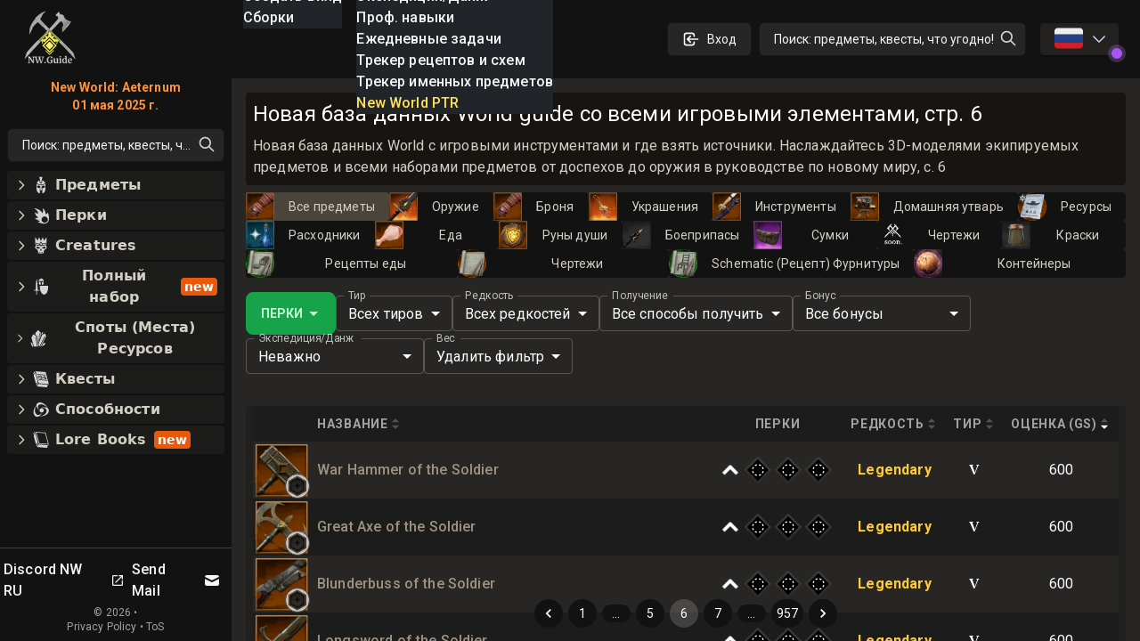

--- FILE ---
content_type: text/html; charset=utf-8
request_url: https://nwguide.ru/db/items/page/6
body_size: 82542
content:
<!DOCTYPE html><html lang="ru-RU" class="dark"><head><meta charSet="UTF-8"/><link rel="apple-touch-icon" sizes="180x180" href="/apple-touch-icon.png?v=6"/><link rel="icon" type="image/png" sizes="32x32" href="/favicon-32x32.png?v=6"/><link rel="icon" type="image/png" sizes="16x16" href="/favicon-16x16.png?v=6"/><link rel="manifest" href="/site.webmanifest?v=6"/><link rel="mask-icon" href="/safari-pinned-tab.svg?v=6" color="#272624"/><link rel="shortcut icon" href="/favicon.ico?v=6"/><meta name="msapplication-TileColor" content="#272624"/><meta name="theme-color" content="#272624"/><meta name="wot-verification" content="c1b0faa829076ad72cad"/><meta name="viewport" content="width=device-width, initial-scale=1, maximum-scale=1"/><link rel="preload" as="image" imageSrcSet="/_next/image?url=%2Flogo_128.png&amp;w=64&amp;q=75 1x, /_next/image?url=%2Flogo_128.png&amp;w=128&amp;q=75 2x"/><script async="" src="https://www.googletagmanager.com/gtag/js?id=UA-206061461-1"></script><script async="" src="/gtag-init.js"></script><script async="">
            (function(c,l,a,r,i,t,y){
                c[a]=c[a]||function(){(c[a].q=c[a].q||[]).push(arguments)};
                t=l.createElement(r);t.async=1;t.src="https://www.clarity.ms/tag/"+i;
                y=l.getElementsByTagName(r)[0];y.parentNode.insertBefore(t,y);
            })(window, document, "clarity", "script", "8m3knm6kuk");
          </script><title>Новая база данных World guide со всеми игровыми элементами, стр. 6</title><meta name="robots" content="follow, index"/><meta name="description" content="Новая база данных World с игровыми инструментами и где взять источники. Наслаждайтесь 3D-моделями экипируемых предметов и всеми наборами предметов от доспехов до оружия в руководстве по новому миру, с. 6" data-qmeta="description"/><meta property="og:url" content="https://nwguide.ru/db/items/page/6?amp%3Bsort=desc&amp;orderBy=tier"/><meta property="og:type" content="article"/><meta property="og:site_name" content=""/><meta property="og:description" content="Новая база данных World с игровыми инструментами и где взять источники. Наслаждайтесь 3D-моделями экипируемых предметов и всеми наборами предметов от доспехов до оружия в руководстве по новому миру, с. 6"/><meta property="og:title" content="Новая база данных World guide со всеми игровыми элементами, стр. 6"/><meta property="og:image" content="https://nwguide.ru/static/tw.webp"/><meta name="twitter:card" content="summary_large_image"/><meta name="twitter:site" content="@new_world_guide"/><meta name="twitter:title" content="Новая база данных World guide со всеми игровыми элементами, стр. 6"/><meta name="twitter:description" content="Новая база данных World с игровыми инструментами и где взять источники. Наслаждайтесь 3D-моделями экипируемых предметов и всеми наборами предметов от доспехов до оружия в руководстве по новому миру, с. 6"/><meta name="twitter:image" content="https://nwguide.ru/static/tw.webp"/><meta property="twitter:domain" content="nwguide.ru"/><meta property="twitter:url" content="https://nwguide.ru/db/items/page/6?amp%3Bsort=desc&amp;orderBy=tier"/><link rel="alternate" hrefLang="x-default" href="https://nwguide.ru/db/items/page/6?amp%3Bsort=desc&amp;orderBy=tier"/><link rel="alternate" hrefLang="en" href="https://nwguide.ru/db/items/page/6?amp%3Bsort=desc&amp;orderBy=tier"/><link rel="alternate" hrefLang="de" href="https://nwguide.ru/db/items/page/6?amp%3Bsort=desc&amp;orderBy=tier"/><link rel="alternate" hrefLang="es" href="https://nwguide.ru/db/items/page/6?amp%3Bsort=desc&amp;orderBy=tier"/><link rel="alternate" hrefLang="fr" href="https://nwguide.ru/db/items/page/6?amp%3Bsort=desc&amp;orderBy=tier"/><link rel="alternate" hrefLang="it" href="https://nwguide.ru/db/items/page/6?amp%3Bsort=desc&amp;orderBy=tier"/><link rel="alternate" hrefLang="pl" href="https://nwguide.ru/db/items/page/6?amp%3Bsort=desc&amp;orderBy=tier"/><link rel="alternate" hrefLang="pt" href="https://nwguide.ru/db/items/page/6?amp%3Bsort=desc&amp;orderBy=tier"/><link rel="alternate" hrefLang="ru" href="https://nwguide.ru/db/items/page/6?amp%3Bsort=desc&amp;orderBy=tier"/><link rel="alternate" hrefLang="cn" href="https://nwguide.ru/db/items/page/6?amp%3Bsort=desc&amp;orderBy=tier"/><script type="application/ld+json">{
  "@context": "https://schema.org",
  "@type": "Article",
  "mainEntityOfPage": {
    "@type": "WebPage",
    "@id": "https://nwguide.ru/db/items/page/6"
  },
  "headline": "Новая база данных World guide со всеми игровыми элементами, стр\\. 6",
  "image": [
    {
      "@type": "ImageObject",
      "url": "https://nwguide.ru/static/tw.webp"
    }
  ],
  "author": {
    "@type": "Person",
    "name": "new-world.guide"
  },
  "publisher": {
    "@type": "Organization",
    "name": "new-world.guide",
    "logo": {
      "@type": "ImageObject",
      "url": "https://nwguide.ru/static/images/logo.png"
    }
  },
  "description": "Новая база данных World с игровыми инструментами и где взять источники. Наслаждайтесь 3D-моделями экипируемых предметов и всеми наборами предметов от доспехов до оружия в руководстве по новому миру, с. 6"
}</script><link rel="preload" as="image" imageSrcSet="/_next/image?url=%2Flogo_128.png&amp;w=32&amp;q=75 1x, /_next/image?url=%2Flogo_128.png&amp;w=64&amp;q=75 2x"/><meta name="next-head-count" content="42"/><link rel="preconnect" href="https://fonts.gstatic.com" crossorigin="anonymous"/><link rel="stylesheet" href="https://cdn.jsdelivr.net/npm/katex@0.13.11/dist/katex.min.css" integrity="sha384-Um5gpz1odJg5Z4HAmzPtgZKdTBHZdw8S29IecapCSB31ligYPhHQZMIlWLYQGVoc" crossorigin="anonymous"/><link rel="preconnect" href="https://fonts.gstatic.com" crossorigin /><link rel="preload" href="/_next/static/css/d9cbcf4943ccc32f.css" as="style"/><link rel="stylesheet" href="/_next/static/css/d9cbcf4943ccc32f.css" data-n-g=""/><noscript data-n-css=""></noscript><script defer="" nomodule="" src="/_next/static/chunks/polyfills-c67a75d1b6f99dc8.js"></script><script src="/_next/static/chunks/webpack-62329b7d2acb8c4b.js" defer=""></script><script src="/_next/static/chunks/framework-006daf66106d15a9.js" defer=""></script><script src="/_next/static/chunks/main-2a94524464f0621d.js" defer=""></script><script src="/_next/static/chunks/pages/_app-54a263d0022dd125.js" defer=""></script><script src="/_next/static/chunks/5705-818b7e8db22d8d77.js" defer=""></script><script src="/_next/static/chunks/9348-3977f405464d5ecf.js" defer=""></script><script src="/_next/static/chunks/2594-80345fc82cb7cf02.js" defer=""></script><script src="/_next/static/chunks/6363-8ae6c5abc92cc36b.js" defer=""></script><script src="/_next/static/chunks/1119-3e80e31b513d0a24.js" defer=""></script><script src="/_next/static/chunks/3345-358b6b859dda12e7.js" defer=""></script><script src="/_next/static/chunks/4167-5b16c8f57fca4141.js" defer=""></script><script src="/_next/static/chunks/2600-ba94395a1eec33fd.js" defer=""></script><script src="/_next/static/chunks/4353-f7ae2dc926e8dca4.js" defer=""></script><script src="/_next/static/chunks/pages/db/items/%5B...slug%5D-a1f688bdeb278deb.js" defer=""></script><script src="/_next/static/nGOwcnk4dLxT-lJZy4_z0/_buildManifest.js" defer=""></script><script src="/_next/static/nGOwcnk4dLxT-lJZy4_z0/_ssgManifest.js" defer=""></script><style data-emotion="css-global 0"></style><style data-emotion="css-global 1bd2rq4">html{-webkit-font-smoothing:antialiased;-moz-osx-font-smoothing:grayscale;box-sizing:border-box;-webkit-text-size-adjust:100%;}*,*::before,*::after{box-sizing:inherit;}strong,b{font-weight:700;}body{margin:0;color:#fff;font-family:"Roboto","Helvetica","Arial",sans-serif;font-weight:400;font-size:1rem;line-height:1.5;letter-spacing:0.00938em;background-color:#121212;}@media print{body{background-color:#fff;}}body::backdrop{background-color:#121212;}</style><style data-emotion="css-global 1prfaxn">@-webkit-keyframes mui-auto-fill{from{display:block;}}@keyframes mui-auto-fill{from{display:block;}}@-webkit-keyframes mui-auto-fill-cancel{from{display:block;}}@keyframes mui-auto-fill-cancel{from{display:block;}}</style><style data-emotion="css k008qs 1xe2hs0 2fdal2 140d60l 1xjnch3 1lv0lhu 1j8stji 1wqgc0 13l53pz 1eutk2s vubbuv 1gs2k63 scxk5c 29gpod 1y7k1sw 1k3x8v3 yop3gh nqlg3w 14lo706 1r4pjbh 13l6o60 a0y2e3 hboir5 8atqhb nhb8h9 1f1gyjr lrb33l w4hiin 10q46ap 1klkmx2">.css-k008qs{display:-webkit-box;display:-webkit-flex;display:-ms-flexbox;display:flex;}.css-1xe2hs0{background-color:#121212;color:#fff;-webkit-transition:box-shadow 300ms cubic-bezier(0.4, 0, 0.2, 1) 0ms;transition:box-shadow 300ms cubic-bezier(0.4, 0, 0.2, 1) 0ms;box-shadow:none;background-image:linear-gradient(rgba(255, 255, 255, 0), rgba(255, 255, 255, 0));display:-webkit-box;display:-webkit-flex;display:-ms-flexbox;display:flex;-webkit-flex-direction:column;-ms-flex-direction:column;flex-direction:column;width:100%;box-sizing:border-box;-webkit-flex-shrink:0;-ms-flex-negative:0;flex-shrink:0;position:fixed;z-index:1100;top:0;left:auto;right:0;color:inherit;}@media print{.css-1xe2hs0{position:absolute;}}.css-2fdal2{position:relative;display:-webkit-box;display:-webkit-flex;display:-ms-flexbox;display:flex;-webkit-align-items:center;-webkit-box-align:center;-ms-flex-align:center;align-items:center;padding-left:16px;padding-right:16px;height:88px;min-height:48px;padding:16px;}@media (min-width:640px){.css-2fdal2{padding-left:24px;padding-right:24px;}}@media (min-width: 600px){.css-2fdal2{min-height:48px;}}.css-140d60l{-webkit-box-pack:center;-ms-flex-pack:center;-webkit-justify-content:center;justify-content:center;-webkit-align-items:center;-webkit-box-align:center;-ms-flex-align:center;align-items:center;}@media (min-width:0px){.css-140d60l{display:none;}}@media (min-width:768px){.css-140d60l{display:-webkit-box;display:-webkit-flex;display:-ms-flexbox;display:flex;}}@media (max-width:1023.95px){.css-140d60l{margin-left:8px;}}@media (max-width:1279.95px){.css-140d60l{margin-left:16px;}}.css-1xjnch3{-webkit-box-pack:center;-ms-flex-pack:center;-webkit-justify-content:center;justify-content:center;-webkit-box-flex:1;-webkit-flex-grow:1;-ms-flex-positive:1;flex-grow:1;-webkit-align-items:center;-webkit-box-align:center;-ms-flex-align:center;align-items:center;width:100%;}@media (min-width:0px){.css-1xjnch3{display:-webkit-box;display:-webkit-flex;display:-ms-flexbox;display:flex;}}@media (min-width:640px){.css-1xjnch3{display:none;}}.css-1lv0lhu{-webkit-flex:1;-ms-flex:1;flex:1;width:100%;}@media (min-width:0px){.css-1lv0lhu{display:-webkit-box;display:-webkit-flex;display:-ms-flexbox;display:flex;}}@media (min-width:1024px){.css-1lv0lhu{display:none;}}.css-1j8stji{-webkit-flex:1;-ms-flex:1;flex:1;width:100%;margin-left:16px;}@media (min-width:0px){.css-1j8stji{display:none;}}@media (min-width:1024px){.css-1j8stji{display:-webkit-box;display:-webkit-flex;display:-ms-flexbox;display:flex;}}@media (max-width:1023.95px){.css-1j8stji{margin-left:8px;}}@media (min-width:0px){.css-1wqgc0{display:none;}}@media (min-width:640px){.css-1wqgc0{display:block;}}.css-13l53pz{display:-webkit-inline-box;display:-webkit-inline-flex;display:-ms-inline-flexbox;display:inline-flex;-webkit-align-items:center;-webkit-box-align:center;-ms-flex-align:center;align-items:center;-webkit-box-pack:center;-ms-flex-pack:center;-webkit-justify-content:center;justify-content:center;position:relative;box-sizing:border-box;-webkit-tap-highlight-color:transparent;background-color:transparent;outline:0;border:0;margin:0;border-radius:0;padding:0;cursor:pointer;-webkit-user-select:none;-moz-user-select:none;-ms-user-select:none;user-select:none;vertical-align:middle;-moz-appearance:none;-webkit-appearance:none;-webkit-text-decoration:none;text-decoration:none;color:inherit;font-family:"Roboto","Helvetica","Arial",sans-serif;font-weight:500;font-size:0.875rem;line-height:1.75;letter-spacing:0.02857em;text-transform:uppercase;min-width:64px;padding:6px 16px;border-radius:4px;-webkit-transition:background-color 250ms cubic-bezier(0.4, 0, 0.2, 1) 0ms,box-shadow 250ms cubic-bezier(0.4, 0, 0.2, 1) 0ms,border-color 250ms cubic-bezier(0.4, 0, 0.2, 1) 0ms,color 250ms cubic-bezier(0.4, 0, 0.2, 1) 0ms;transition:background-color 250ms cubic-bezier(0.4, 0, 0.2, 1) 0ms,box-shadow 250ms cubic-bezier(0.4, 0, 0.2, 1) 0ms,border-color 250ms cubic-bezier(0.4, 0, 0.2, 1) 0ms,color 250ms cubic-bezier(0.4, 0, 0.2, 1) 0ms;color:#fff;background-color:rgba(39, 38, 36, 0.8);box-shadow:0px 3px 1px -2px rgba(0,0,0,0.2),0px 2px 2px 0px rgba(0,0,0,0.14),0px 1px 5px 0px rgba(0,0,0,0.12);}.css-13l53pz::-moz-focus-inner{border-style:none;}.css-13l53pz.Mui-disabled{pointer-events:none;cursor:default;}@media print{.css-13l53pz{-webkit-print-color-adjust:exact;color-adjust:exact;}}.css-13l53pz:hover{-webkit-text-decoration:none;text-decoration:none;background-color:#332f28;box-shadow:0px 2px 4px -1px rgba(0,0,0,0.2),0px 4px 5px 0px rgba(0,0,0,0.14),0px 1px 10px 0px rgba(0,0,0,0.12);}@media (hover: none){.css-13l53pz:hover{background-color:rgba(39, 38, 36, 0.8);}}.css-13l53pz:active{box-shadow:0px 5px 5px -3px rgba(0,0,0,0.2),0px 8px 10px 1px rgba(0,0,0,0.14),0px 3px 14px 2px rgba(0,0,0,0.12);}.css-13l53pz.Mui-focusVisible{box-shadow:0px 3px 5px -1px rgba(0,0,0,0.2),0px 6px 10px 0px rgba(0,0,0,0.14),0px 1px 18px 0px rgba(0,0,0,0.12);}.css-13l53pz.Mui-disabled{color:rgba(255, 255, 255, 0.3);box-shadow:none;background-color:rgba(255, 255, 255, 0.12);}.css-1eutk2s{width:100%;margin-left:auto;box-sizing:border-box;margin-right:auto;display:block;padding-left:16px;padding-right:16px;padding-top:8px;padding-bottom:8px;padding-left:8px;padding-right:8px;}@media (min-width:640px){.css-1eutk2s{padding-left:24px;padding-right:24px;}}@media (min-width:640px){.css-1eutk2s{padding-left:8px;padding-right:8px;}}@media (min-width:768px){.css-1eutk2s{padding-left:16px;padding-right:16px;padding-top:0px;padding-bottom:0px;}}@media (min-width:1024px){.css-1eutk2s{padding-left:16px;padding-right:16px;max-width:1400px;}}.css-vubbuv{-webkit-user-select:none;-moz-user-select:none;-ms-user-select:none;user-select:none;width:1em;height:1em;display:inline-block;fill:currentColor;-webkit-flex-shrink:0;-ms-flex-negative:0;flex-shrink:0;-webkit-transition:fill 200ms cubic-bezier(0.4, 0, 0.2, 1) 0ms;transition:fill 200ms cubic-bezier(0.4, 0, 0.2, 1) 0ms;font-size:1.5rem;}.css-1gs2k63{display:-webkit-inline-box;display:-webkit-inline-flex;display:-ms-inline-flexbox;display:inline-flex;-webkit-flex-direction:column;-ms-flex-direction:column;flex-direction:column;position:relative;min-width:0;padding:0;margin:0;border:0;vertical-align:top;min-width:120px;}.css-scxk5c{color:rgba(255, 255, 255, 0.7);font-family:"Roboto","Helvetica","Arial",sans-serif;font-weight:400;font-size:1rem;line-height:1.4375em;letter-spacing:0.00938em;padding:0;position:relative;display:block;transform-origin:top left;white-space:nowrap;overflow:hidden;text-overflow:ellipsis;max-width:calc(133% - 24px);position:absolute;left:0;top:0;-webkit-transform:translate(14px, -9px) scale(0.75);-moz-transform:translate(14px, -9px) scale(0.75);-ms-transform:translate(14px, -9px) scale(0.75);transform:translate(14px, -9px) scale(0.75);-webkit-transition:color 200ms cubic-bezier(0.0, 0, 0.2, 1) 0ms,-webkit-transform 200ms cubic-bezier(0.0, 0, 0.2, 1) 0ms,max-width 200ms cubic-bezier(0.0, 0, 0.2, 1) 0ms;transition:color 200ms cubic-bezier(0.0, 0, 0.2, 1) 0ms,transform 200ms cubic-bezier(0.0, 0, 0.2, 1) 0ms,max-width 200ms cubic-bezier(0.0, 0, 0.2, 1) 0ms;z-index:1;pointer-events:auto;-webkit-user-select:none;-moz-user-select:none;-ms-user-select:none;user-select:none;}.css-scxk5c.Mui-focused{color:#9b9a85;}.css-scxk5c.Mui-disabled{color:rgba(255, 255, 255, 0.5);}.css-scxk5c.Mui-error{color:#f44336;}.css-29gpod{font-family:"Roboto","Helvetica","Arial",sans-serif;font-weight:400;font-size:1rem;line-height:1.4375em;letter-spacing:0.00938em;color:#fff;box-sizing:border-box;position:relative;cursor:text;display:-webkit-inline-box;display:-webkit-inline-flex;display:-ms-inline-flexbox;display:inline-flex;-webkit-align-items:center;-webkit-box-align:center;-ms-flex-align:center;align-items:center;position:relative;border-radius:4px;}.css-29gpod.Mui-disabled{color:rgba(255, 255, 255, 0.5);cursor:default;}.css-29gpod:hover .MuiOutlinedInput-notchedOutline{border-color:#fff;}@media (hover: none){.css-29gpod:hover .MuiOutlinedInput-notchedOutline{border-color:rgba(255, 255, 255, 0.23);}}.css-29gpod.Mui-focused .MuiOutlinedInput-notchedOutline{border-color:#9b9a85;border-width:2px;}.css-29gpod.Mui-error .MuiOutlinedInput-notchedOutline{border-color:#f44336;}.css-29gpod.Mui-disabled .MuiOutlinedInput-notchedOutline{border-color:rgba(255, 255, 255, 0.3);}.css-1y7k1sw{-moz-appearance:none;-webkit-appearance:none;-webkit-user-select:none;-moz-user-select:none;-ms-user-select:none;user-select:none;border-radius:4px;cursor:pointer;font:inherit;letter-spacing:inherit;color:currentColor;padding:4px 0 5px;border:0;box-sizing:content-box;background:none;height:1.4375em;margin:0;-webkit-tap-highlight-color:transparent;display:block;min-width:0;width:100%;-webkit-animation-name:mui-auto-fill-cancel;animation-name:mui-auto-fill-cancel;-webkit-animation-duration:10ms;animation-duration:10ms;padding-top:1px;padding:8.5px 14px;}.css-1y7k1sw:focus{border-radius:4px;}.css-1y7k1sw::-ms-expand{display:none;}.css-1y7k1sw.Mui-disabled{cursor:default;}.css-1y7k1sw[multiple]{height:auto;}.css-1y7k1sw:not([multiple]) option,.css-1y7k1sw:not([multiple]) optgroup{background-color:#121212;}.css-1y7k1sw.css-1y7k1sw.css-1y7k1sw{padding-right:32px;}.css-1y7k1sw.MuiSelect-select{height:auto;min-height:1.4375em;text-overflow:ellipsis;white-space:nowrap;overflow:hidden;}.css-1y7k1sw::-webkit-input-placeholder{color:currentColor;opacity:0.5;-webkit-transition:opacity 200ms cubic-bezier(0.4, 0, 0.2, 1) 0ms;transition:opacity 200ms cubic-bezier(0.4, 0, 0.2, 1) 0ms;}.css-1y7k1sw::-moz-placeholder{color:currentColor;opacity:0.5;-webkit-transition:opacity 200ms cubic-bezier(0.4, 0, 0.2, 1) 0ms;transition:opacity 200ms cubic-bezier(0.4, 0, 0.2, 1) 0ms;}.css-1y7k1sw:-ms-input-placeholder{color:currentColor;opacity:0.5;-webkit-transition:opacity 200ms cubic-bezier(0.4, 0, 0.2, 1) 0ms;transition:opacity 200ms cubic-bezier(0.4, 0, 0.2, 1) 0ms;}.css-1y7k1sw::-ms-input-placeholder{color:currentColor;opacity:0.5;-webkit-transition:opacity 200ms cubic-bezier(0.4, 0, 0.2, 1) 0ms;transition:opacity 200ms cubic-bezier(0.4, 0, 0.2, 1) 0ms;}.css-1y7k1sw:focus{outline:0;}.css-1y7k1sw:invalid{box-shadow:none;}.css-1y7k1sw::-webkit-search-decoration{-webkit-appearance:none;}label[data-shrink=false]+.MuiInputBase-formControl .css-1y7k1sw::-webkit-input-placeholder{opacity:0!important;}label[data-shrink=false]+.MuiInputBase-formControl .css-1y7k1sw::-moz-placeholder{opacity:0!important;}label[data-shrink=false]+.MuiInputBase-formControl .css-1y7k1sw:-ms-input-placeholder{opacity:0!important;}label[data-shrink=false]+.MuiInputBase-formControl .css-1y7k1sw::-ms-input-placeholder{opacity:0!important;}label[data-shrink=false]+.MuiInputBase-formControl .css-1y7k1sw:focus::-webkit-input-placeholder{opacity:0.5;}label[data-shrink=false]+.MuiInputBase-formControl .css-1y7k1sw:focus::-moz-placeholder{opacity:0.5;}label[data-shrink=false]+.MuiInputBase-formControl .css-1y7k1sw:focus:-ms-input-placeholder{opacity:0.5;}label[data-shrink=false]+.MuiInputBase-formControl .css-1y7k1sw:focus::-ms-input-placeholder{opacity:0.5;}.css-1y7k1sw.Mui-disabled{opacity:1;-webkit-text-fill-color:rgba(255, 255, 255, 0.5);}.css-1y7k1sw:-webkit-autofill{-webkit-animation-duration:5000s;animation-duration:5000s;-webkit-animation-name:mui-auto-fill;animation-name:mui-auto-fill;}.css-1y7k1sw:-webkit-autofill{-webkit-box-shadow:0 0 0 100px #266798 inset;-webkit-text-fill-color:#fff;caret-color:#fff;border-radius:inherit;}.css-1k3x8v3{bottom:0;left:0;position:absolute;opacity:0;pointer-events:none;width:100%;box-sizing:border-box;}.css-yop3gh{-webkit-user-select:none;-moz-user-select:none;-ms-user-select:none;user-select:none;width:1em;height:1em;display:inline-block;fill:currentColor;-webkit-flex-shrink:0;-ms-flex-negative:0;flex-shrink:0;-webkit-transition:fill 200ms cubic-bezier(0.4, 0, 0.2, 1) 0ms;transition:fill 200ms cubic-bezier(0.4, 0, 0.2, 1) 0ms;font-size:1.5rem;position:absolute;right:7px;top:calc(50% - .5em);pointer-events:none;color:#fff;}.css-yop3gh.Mui-disabled{color:rgba(255, 255, 255, 0.3);}.css-nqlg3w{text-align:left;position:absolute;bottom:0;right:0;top:-5px;left:0;margin:0;padding:0 8px;pointer-events:none;border-radius:inherit;border-style:solid;border-width:1px;overflow:hidden;min-width:0%;border-color:rgba(255, 255, 255, 0.23);}.css-14lo706{float:unset;width:auto;overflow:hidden;display:block;padding:0;height:11px;font-size:0.75em;visibility:hidden;max-width:100%;-webkit-transition:max-width 100ms cubic-bezier(0.0, 0, 0.2, 1) 50ms;transition:max-width 100ms cubic-bezier(0.0, 0, 0.2, 1) 50ms;white-space:nowrap;}.css-14lo706>span{padding-left:5px;padding-right:5px;display:inline-block;opacity:0;visibility:visible;}.css-1r4pjbh{display:-webkit-inline-box;display:-webkit-inline-flex;display:-ms-inline-flexbox;display:inline-flex;-webkit-flex-direction:column;-ms-flex-direction:column;flex-direction:column;position:relative;min-width:0;padding:0;margin:0;border:0;vertical-align:top;min-width:150px;}.css-13l6o60{display:-webkit-inline-box;display:-webkit-inline-flex;display:-ms-inline-flexbox;display:inline-flex;-webkit-flex-direction:column;-ms-flex-direction:column;flex-direction:column;position:relative;min-width:0;padding:0;margin:0;border:0;vertical-align:top;min-width:200px;}.css-a0y2e3{height:0;overflow:hidden;-webkit-transition:height 300ms cubic-bezier(0.4, 0, 0.2, 1) 0ms;transition:height 300ms cubic-bezier(0.4, 0, 0.2, 1) 0ms;visibility:hidden;}.css-hboir5{display:-webkit-box;display:-webkit-flex;display:-ms-flexbox;display:flex;width:100%;}.css-8atqhb{width:100%;}.css-nhb8h9{display:-webkit-box;display:-webkit-flex;display:-ms-flexbox;display:flex;-webkit-box-flex-wrap:wrap;-webkit-flex-wrap:wrap;-ms-flex-wrap:wrap;flex-wrap:wrap;-webkit-align-items:center;-webkit-box-align:center;-ms-flex-align:center;align-items:center;padding:0;margin:0;list-style:none;}.css-1f1gyjr{display:-webkit-inline-box;display:-webkit-inline-flex;display:-ms-inline-flexbox;display:inline-flex;-webkit-align-items:center;-webkit-box-align:center;-ms-flex-align:center;align-items:center;-webkit-box-pack:center;-ms-flex-pack:center;-webkit-justify-content:center;justify-content:center;position:relative;box-sizing:border-box;-webkit-tap-highlight-color:transparent;background-color:transparent;outline:0;border:0;margin:0;border-radius:0;padding:0;cursor:pointer;-webkit-user-select:none;-moz-user-select:none;-ms-user-select:none;user-select:none;vertical-align:middle;-moz-appearance:none;-webkit-appearance:none;-webkit-text-decoration:none;text-decoration:none;color:inherit;font-family:"Roboto","Helvetica","Arial",sans-serif;font-weight:400;font-size:0.875rem;line-height:1.43;letter-spacing:0.01071em;border-radius:16px;text-align:center;box-sizing:border-box;min-width:32px;height:32px;padding:0 6px;margin:0 3px;color:#fff;-webkit-transition:color 250ms cubic-bezier(0.4, 0, 0.2, 1) 0ms,background-color 250ms cubic-bezier(0.4, 0, 0.2, 1) 0ms;transition:color 250ms cubic-bezier(0.4, 0, 0.2, 1) 0ms,background-color 250ms cubic-bezier(0.4, 0, 0.2, 1) 0ms;}.css-1f1gyjr::-moz-focus-inner{border-style:none;}.css-1f1gyjr.Mui-disabled{pointer-events:none;cursor:default;}@media print{.css-1f1gyjr{-webkit-print-color-adjust:exact;color-adjust:exact;}}.css-1f1gyjr.Mui-focusVisible{background-color:rgba(255, 255, 255, 0.12);}.css-1f1gyjr.Mui-disabled{opacity:0.38;}.css-1f1gyjr:hover{background-color:rgba(255, 255, 255, 0.08);}@media (hover: none){.css-1f1gyjr:hover{background-color:transparent;}}.css-1f1gyjr.Mui-selected{background-color:rgba(255, 255, 255, 0.16);}.css-1f1gyjr.Mui-selected:hover{background-color:rgba(255, 255, 255, 0.24);}@media (hover: none){.css-1f1gyjr.Mui-selected:hover{background-color:rgba(255, 255, 255, 0.16);}}.css-1f1gyjr.Mui-selected.Mui-focusVisible{background-color:rgba(255, 255, 255, 0.28);}.css-1f1gyjr.Mui-selected.Mui-disabled{opacity:1;color:rgba(255, 255, 255, 0.3);background-color:rgba(255, 255, 255, 0.16);}.css-1f1gyjr.Mui-selected.Mui-disabled{color:rgba(255, 255, 255, 0.3);}.css-lrb33l{-webkit-user-select:none;-moz-user-select:none;-ms-user-select:none;user-select:none;width:1em;height:1em;display:inline-block;fill:currentColor;-webkit-flex-shrink:0;-ms-flex-negative:0;flex-shrink:0;-webkit-transition:fill 200ms cubic-bezier(0.4, 0, 0.2, 1) 0ms;transition:fill 200ms cubic-bezier(0.4, 0, 0.2, 1) 0ms;font-size:1.5rem;font-size:1.25rem;margin:0 -8px;}.css-w4hiin{font-family:"Roboto","Helvetica","Arial",sans-serif;font-weight:400;font-size:0.875rem;line-height:1.43;letter-spacing:0.01071em;border-radius:16px;text-align:center;box-sizing:border-box;min-width:32px;padding:0 6px;margin:0 3px;color:#fff;height:auto;}.css-w4hiin.Mui-disabled{opacity:0.38;}.css-10q46ap{margin-bottom:16px;}@media (min-width:0px){.css-10q46ap{display:block;}}@media (min-width:1024px){.css-10q46ap{display:none;}}@media (max-width:1023.95px){.css-10q46ap{margin-bottom:8px;}}@media (min-width:0px){.css-1klkmx2{display:-webkit-box;display:-webkit-flex;display:-ms-flexbox;display:flex;}}@media (min-width:640px){.css-1klkmx2{display:none;}}</style><style data-href="https://fonts.googleapis.com/css2?family=Inter:wght@400;600;700;800;900&family=Roboto:wght@300;400;500;700;800;900&display=swap">@font-face{font-family:'Inter';font-style:normal;font-weight:400;font-display:swap;src:url(https://fonts.gstatic.com/s/inter/v20/UcCO3FwrK3iLTeHuS_nVMrMxCp50SjIw2boKoduKmMEVuLyfMZs.woff) format('woff')}@font-face{font-family:'Inter';font-style:normal;font-weight:600;font-display:swap;src:url(https://fonts.gstatic.com/s/inter/v20/UcCO3FwrK3iLTeHuS_nVMrMxCp50SjIw2boKoduKmMEVuGKYMZs.woff) format('woff')}@font-face{font-family:'Inter';font-style:normal;font-weight:700;font-display:swap;src:url(https://fonts.gstatic.com/s/inter/v20/UcCO3FwrK3iLTeHuS_nVMrMxCp50SjIw2boKoduKmMEVuFuYMZs.woff) format('woff')}@font-face{font-family:'Inter';font-style:normal;font-weight:800;font-display:swap;src:url(https://fonts.gstatic.com/s/inter/v20/UcCO3FwrK3iLTeHuS_nVMrMxCp50SjIw2boKoduKmMEVuDyYMZs.woff) format('woff')}@font-face{font-family:'Inter';font-style:normal;font-weight:900;font-display:swap;src:url(https://fonts.gstatic.com/s/inter/v20/UcCO3FwrK3iLTeHuS_nVMrMxCp50SjIw2boKoduKmMEVuBWYMZs.woff) format('woff')}@font-face{font-family:'Roboto';font-style:normal;font-weight:300;font-stretch:normal;font-display:swap;src:url(https://fonts.gstatic.com/s/roboto/v49/KFOMCnqEu92Fr1ME7kSn66aGLdTylUAMQXC89YmC2DPNWuaabWmQ.woff) format('woff')}@font-face{font-family:'Roboto';font-style:normal;font-weight:400;font-stretch:normal;font-display:swap;src:url(https://fonts.gstatic.com/s/roboto/v49/KFOMCnqEu92Fr1ME7kSn66aGLdTylUAMQXC89YmC2DPNWubEbWmQ.woff) format('woff')}@font-face{font-family:'Roboto';font-style:normal;font-weight:500;font-stretch:normal;font-display:swap;src:url(https://fonts.gstatic.com/s/roboto/v49/KFOMCnqEu92Fr1ME7kSn66aGLdTylUAMQXC89YmC2DPNWub2bWmQ.woff) format('woff')}@font-face{font-family:'Roboto';font-style:normal;font-weight:700;font-stretch:normal;font-display:swap;src:url(https://fonts.gstatic.com/s/roboto/v49/KFOMCnqEu92Fr1ME7kSn66aGLdTylUAMQXC89YmC2DPNWuYjammQ.woff) format('woff')}@font-face{font-family:'Roboto';font-style:normal;font-weight:800;font-stretch:normal;font-display:swap;src:url(https://fonts.gstatic.com/s/roboto/v49/KFOMCnqEu92Fr1ME7kSn66aGLdTylUAMQXC89YmC2DPNWuZEammQ.woff) format('woff')}@font-face{font-family:'Roboto';font-style:normal;font-weight:900;font-stretch:normal;font-display:swap;src:url(https://fonts.gstatic.com/s/roboto/v49/KFOMCnqEu92Fr1ME7kSn66aGLdTylUAMQXC89YmC2DPNWuZtammQ.woff) format('woff')}@font-face{font-family:'Inter';font-style:normal;font-weight:400;font-display:swap;src:url(https://fonts.gstatic.com/s/inter/v20/UcC73FwrK3iLTeHuS_nVMrMxCp50SjIa2JL7W0Q5n-wU.woff2) format('woff2');unicode-range:U+0460-052F,U+1C80-1C8A,U+20B4,U+2DE0-2DFF,U+A640-A69F,U+FE2E-FE2F}@font-face{font-family:'Inter';font-style:normal;font-weight:400;font-display:swap;src:url(https://fonts.gstatic.com/s/inter/v20/UcC73FwrK3iLTeHuS_nVMrMxCp50SjIa0ZL7W0Q5n-wU.woff2) format('woff2');unicode-range:U+0301,U+0400-045F,U+0490-0491,U+04B0-04B1,U+2116}@font-face{font-family:'Inter';font-style:normal;font-weight:400;font-display:swap;src:url(https://fonts.gstatic.com/s/inter/v20/UcC73FwrK3iLTeHuS_nVMrMxCp50SjIa2ZL7W0Q5n-wU.woff2) format('woff2');unicode-range:U+1F00-1FFF}@font-face{font-family:'Inter';font-style:normal;font-weight:400;font-display:swap;src:url(https://fonts.gstatic.com/s/inter/v20/UcC73FwrK3iLTeHuS_nVMrMxCp50SjIa1pL7W0Q5n-wU.woff2) format('woff2');unicode-range:U+0370-0377,U+037A-037F,U+0384-038A,U+038C,U+038E-03A1,U+03A3-03FF}@font-face{font-family:'Inter';font-style:normal;font-weight:400;font-display:swap;src:url(https://fonts.gstatic.com/s/inter/v20/UcC73FwrK3iLTeHuS_nVMrMxCp50SjIa2pL7W0Q5n-wU.woff2) format('woff2');unicode-range:U+0102-0103,U+0110-0111,U+0128-0129,U+0168-0169,U+01A0-01A1,U+01AF-01B0,U+0300-0301,U+0303-0304,U+0308-0309,U+0323,U+0329,U+1EA0-1EF9,U+20AB}@font-face{font-family:'Inter';font-style:normal;font-weight:400;font-display:swap;src:url(https://fonts.gstatic.com/s/inter/v20/UcC73FwrK3iLTeHuS_nVMrMxCp50SjIa25L7W0Q5n-wU.woff2) format('woff2');unicode-range:U+0100-02BA,U+02BD-02C5,U+02C7-02CC,U+02CE-02D7,U+02DD-02FF,U+0304,U+0308,U+0329,U+1D00-1DBF,U+1E00-1E9F,U+1EF2-1EFF,U+2020,U+20A0-20AB,U+20AD-20C0,U+2113,U+2C60-2C7F,U+A720-A7FF}@font-face{font-family:'Inter';font-style:normal;font-weight:400;font-display:swap;src:url(https://fonts.gstatic.com/s/inter/v20/UcC73FwrK3iLTeHuS_nVMrMxCp50SjIa1ZL7W0Q5nw.woff2) format('woff2');unicode-range:U+0000-00FF,U+0131,U+0152-0153,U+02BB-02BC,U+02C6,U+02DA,U+02DC,U+0304,U+0308,U+0329,U+2000-206F,U+20AC,U+2122,U+2191,U+2193,U+2212,U+2215,U+FEFF,U+FFFD}@font-face{font-family:'Inter';font-style:normal;font-weight:600;font-display:swap;src:url(https://fonts.gstatic.com/s/inter/v20/UcC73FwrK3iLTeHuS_nVMrMxCp50SjIa2JL7W0Q5n-wU.woff2) format('woff2');unicode-range:U+0460-052F,U+1C80-1C8A,U+20B4,U+2DE0-2DFF,U+A640-A69F,U+FE2E-FE2F}@font-face{font-family:'Inter';font-style:normal;font-weight:600;font-display:swap;src:url(https://fonts.gstatic.com/s/inter/v20/UcC73FwrK3iLTeHuS_nVMrMxCp50SjIa0ZL7W0Q5n-wU.woff2) format('woff2');unicode-range:U+0301,U+0400-045F,U+0490-0491,U+04B0-04B1,U+2116}@font-face{font-family:'Inter';font-style:normal;font-weight:600;font-display:swap;src:url(https://fonts.gstatic.com/s/inter/v20/UcC73FwrK3iLTeHuS_nVMrMxCp50SjIa2ZL7W0Q5n-wU.woff2) format('woff2');unicode-range:U+1F00-1FFF}@font-face{font-family:'Inter';font-style:normal;font-weight:600;font-display:swap;src:url(https://fonts.gstatic.com/s/inter/v20/UcC73FwrK3iLTeHuS_nVMrMxCp50SjIa1pL7W0Q5n-wU.woff2) format('woff2');unicode-range:U+0370-0377,U+037A-037F,U+0384-038A,U+038C,U+038E-03A1,U+03A3-03FF}@font-face{font-family:'Inter';font-style:normal;font-weight:600;font-display:swap;src:url(https://fonts.gstatic.com/s/inter/v20/UcC73FwrK3iLTeHuS_nVMrMxCp50SjIa2pL7W0Q5n-wU.woff2) format('woff2');unicode-range:U+0102-0103,U+0110-0111,U+0128-0129,U+0168-0169,U+01A0-01A1,U+01AF-01B0,U+0300-0301,U+0303-0304,U+0308-0309,U+0323,U+0329,U+1EA0-1EF9,U+20AB}@font-face{font-family:'Inter';font-style:normal;font-weight:600;font-display:swap;src:url(https://fonts.gstatic.com/s/inter/v20/UcC73FwrK3iLTeHuS_nVMrMxCp50SjIa25L7W0Q5n-wU.woff2) format('woff2');unicode-range:U+0100-02BA,U+02BD-02C5,U+02C7-02CC,U+02CE-02D7,U+02DD-02FF,U+0304,U+0308,U+0329,U+1D00-1DBF,U+1E00-1E9F,U+1EF2-1EFF,U+2020,U+20A0-20AB,U+20AD-20C0,U+2113,U+2C60-2C7F,U+A720-A7FF}@font-face{font-family:'Inter';font-style:normal;font-weight:600;font-display:swap;src:url(https://fonts.gstatic.com/s/inter/v20/UcC73FwrK3iLTeHuS_nVMrMxCp50SjIa1ZL7W0Q5nw.woff2) format('woff2');unicode-range:U+0000-00FF,U+0131,U+0152-0153,U+02BB-02BC,U+02C6,U+02DA,U+02DC,U+0304,U+0308,U+0329,U+2000-206F,U+20AC,U+2122,U+2191,U+2193,U+2212,U+2215,U+FEFF,U+FFFD}@font-face{font-family:'Inter';font-style:normal;font-weight:700;font-display:swap;src:url(https://fonts.gstatic.com/s/inter/v20/UcC73FwrK3iLTeHuS_nVMrMxCp50SjIa2JL7W0Q5n-wU.woff2) format('woff2');unicode-range:U+0460-052F,U+1C80-1C8A,U+20B4,U+2DE0-2DFF,U+A640-A69F,U+FE2E-FE2F}@font-face{font-family:'Inter';font-style:normal;font-weight:700;font-display:swap;src:url(https://fonts.gstatic.com/s/inter/v20/UcC73FwrK3iLTeHuS_nVMrMxCp50SjIa0ZL7W0Q5n-wU.woff2) format('woff2');unicode-range:U+0301,U+0400-045F,U+0490-0491,U+04B0-04B1,U+2116}@font-face{font-family:'Inter';font-style:normal;font-weight:700;font-display:swap;src:url(https://fonts.gstatic.com/s/inter/v20/UcC73FwrK3iLTeHuS_nVMrMxCp50SjIa2ZL7W0Q5n-wU.woff2) format('woff2');unicode-range:U+1F00-1FFF}@font-face{font-family:'Inter';font-style:normal;font-weight:700;font-display:swap;src:url(https://fonts.gstatic.com/s/inter/v20/UcC73FwrK3iLTeHuS_nVMrMxCp50SjIa1pL7W0Q5n-wU.woff2) format('woff2');unicode-range:U+0370-0377,U+037A-037F,U+0384-038A,U+038C,U+038E-03A1,U+03A3-03FF}@font-face{font-family:'Inter';font-style:normal;font-weight:700;font-display:swap;src:url(https://fonts.gstatic.com/s/inter/v20/UcC73FwrK3iLTeHuS_nVMrMxCp50SjIa2pL7W0Q5n-wU.woff2) format('woff2');unicode-range:U+0102-0103,U+0110-0111,U+0128-0129,U+0168-0169,U+01A0-01A1,U+01AF-01B0,U+0300-0301,U+0303-0304,U+0308-0309,U+0323,U+0329,U+1EA0-1EF9,U+20AB}@font-face{font-family:'Inter';font-style:normal;font-weight:700;font-display:swap;src:url(https://fonts.gstatic.com/s/inter/v20/UcC73FwrK3iLTeHuS_nVMrMxCp50SjIa25L7W0Q5n-wU.woff2) format('woff2');unicode-range:U+0100-02BA,U+02BD-02C5,U+02C7-02CC,U+02CE-02D7,U+02DD-02FF,U+0304,U+0308,U+0329,U+1D00-1DBF,U+1E00-1E9F,U+1EF2-1EFF,U+2020,U+20A0-20AB,U+20AD-20C0,U+2113,U+2C60-2C7F,U+A720-A7FF}@font-face{font-family:'Inter';font-style:normal;font-weight:700;font-display:swap;src:url(https://fonts.gstatic.com/s/inter/v20/UcC73FwrK3iLTeHuS_nVMrMxCp50SjIa1ZL7W0Q5nw.woff2) format('woff2');unicode-range:U+0000-00FF,U+0131,U+0152-0153,U+02BB-02BC,U+02C6,U+02DA,U+02DC,U+0304,U+0308,U+0329,U+2000-206F,U+20AC,U+2122,U+2191,U+2193,U+2212,U+2215,U+FEFF,U+FFFD}@font-face{font-family:'Inter';font-style:normal;font-weight:800;font-display:swap;src:url(https://fonts.gstatic.com/s/inter/v20/UcC73FwrK3iLTeHuS_nVMrMxCp50SjIa2JL7W0Q5n-wU.woff2) format('woff2');unicode-range:U+0460-052F,U+1C80-1C8A,U+20B4,U+2DE0-2DFF,U+A640-A69F,U+FE2E-FE2F}@font-face{font-family:'Inter';font-style:normal;font-weight:800;font-display:swap;src:url(https://fonts.gstatic.com/s/inter/v20/UcC73FwrK3iLTeHuS_nVMrMxCp50SjIa0ZL7W0Q5n-wU.woff2) format('woff2');unicode-range:U+0301,U+0400-045F,U+0490-0491,U+04B0-04B1,U+2116}@font-face{font-family:'Inter';font-style:normal;font-weight:800;font-display:swap;src:url(https://fonts.gstatic.com/s/inter/v20/UcC73FwrK3iLTeHuS_nVMrMxCp50SjIa2ZL7W0Q5n-wU.woff2) format('woff2');unicode-range:U+1F00-1FFF}@font-face{font-family:'Inter';font-style:normal;font-weight:800;font-display:swap;src:url(https://fonts.gstatic.com/s/inter/v20/UcC73FwrK3iLTeHuS_nVMrMxCp50SjIa1pL7W0Q5n-wU.woff2) format('woff2');unicode-range:U+0370-0377,U+037A-037F,U+0384-038A,U+038C,U+038E-03A1,U+03A3-03FF}@font-face{font-family:'Inter';font-style:normal;font-weight:800;font-display:swap;src:url(https://fonts.gstatic.com/s/inter/v20/UcC73FwrK3iLTeHuS_nVMrMxCp50SjIa2pL7W0Q5n-wU.woff2) format('woff2');unicode-range:U+0102-0103,U+0110-0111,U+0128-0129,U+0168-0169,U+01A0-01A1,U+01AF-01B0,U+0300-0301,U+0303-0304,U+0308-0309,U+0323,U+0329,U+1EA0-1EF9,U+20AB}@font-face{font-family:'Inter';font-style:normal;font-weight:800;font-display:swap;src:url(https://fonts.gstatic.com/s/inter/v20/UcC73FwrK3iLTeHuS_nVMrMxCp50SjIa25L7W0Q5n-wU.woff2) format('woff2');unicode-range:U+0100-02BA,U+02BD-02C5,U+02C7-02CC,U+02CE-02D7,U+02DD-02FF,U+0304,U+0308,U+0329,U+1D00-1DBF,U+1E00-1E9F,U+1EF2-1EFF,U+2020,U+20A0-20AB,U+20AD-20C0,U+2113,U+2C60-2C7F,U+A720-A7FF}@font-face{font-family:'Inter';font-style:normal;font-weight:800;font-display:swap;src:url(https://fonts.gstatic.com/s/inter/v20/UcC73FwrK3iLTeHuS_nVMrMxCp50SjIa1ZL7W0Q5nw.woff2) format('woff2');unicode-range:U+0000-00FF,U+0131,U+0152-0153,U+02BB-02BC,U+02C6,U+02DA,U+02DC,U+0304,U+0308,U+0329,U+2000-206F,U+20AC,U+2122,U+2191,U+2193,U+2212,U+2215,U+FEFF,U+FFFD}@font-face{font-family:'Inter';font-style:normal;font-weight:900;font-display:swap;src:url(https://fonts.gstatic.com/s/inter/v20/UcC73FwrK3iLTeHuS_nVMrMxCp50SjIa2JL7W0Q5n-wU.woff2) format('woff2');unicode-range:U+0460-052F,U+1C80-1C8A,U+20B4,U+2DE0-2DFF,U+A640-A69F,U+FE2E-FE2F}@font-face{font-family:'Inter';font-style:normal;font-weight:900;font-display:swap;src:url(https://fonts.gstatic.com/s/inter/v20/UcC73FwrK3iLTeHuS_nVMrMxCp50SjIa0ZL7W0Q5n-wU.woff2) format('woff2');unicode-range:U+0301,U+0400-045F,U+0490-0491,U+04B0-04B1,U+2116}@font-face{font-family:'Inter';font-style:normal;font-weight:900;font-display:swap;src:url(https://fonts.gstatic.com/s/inter/v20/UcC73FwrK3iLTeHuS_nVMrMxCp50SjIa2ZL7W0Q5n-wU.woff2) format('woff2');unicode-range:U+1F00-1FFF}@font-face{font-family:'Inter';font-style:normal;font-weight:900;font-display:swap;src:url(https://fonts.gstatic.com/s/inter/v20/UcC73FwrK3iLTeHuS_nVMrMxCp50SjIa1pL7W0Q5n-wU.woff2) format('woff2');unicode-range:U+0370-0377,U+037A-037F,U+0384-038A,U+038C,U+038E-03A1,U+03A3-03FF}@font-face{font-family:'Inter';font-style:normal;font-weight:900;font-display:swap;src:url(https://fonts.gstatic.com/s/inter/v20/UcC73FwrK3iLTeHuS_nVMrMxCp50SjIa2pL7W0Q5n-wU.woff2) format('woff2');unicode-range:U+0102-0103,U+0110-0111,U+0128-0129,U+0168-0169,U+01A0-01A1,U+01AF-01B0,U+0300-0301,U+0303-0304,U+0308-0309,U+0323,U+0329,U+1EA0-1EF9,U+20AB}@font-face{font-family:'Inter';font-style:normal;font-weight:900;font-display:swap;src:url(https://fonts.gstatic.com/s/inter/v20/UcC73FwrK3iLTeHuS_nVMrMxCp50SjIa25L7W0Q5n-wU.woff2) format('woff2');unicode-range:U+0100-02BA,U+02BD-02C5,U+02C7-02CC,U+02CE-02D7,U+02DD-02FF,U+0304,U+0308,U+0329,U+1D00-1DBF,U+1E00-1E9F,U+1EF2-1EFF,U+2020,U+20A0-20AB,U+20AD-20C0,U+2113,U+2C60-2C7F,U+A720-A7FF}@font-face{font-family:'Inter';font-style:normal;font-weight:900;font-display:swap;src:url(https://fonts.gstatic.com/s/inter/v20/UcC73FwrK3iLTeHuS_nVMrMxCp50SjIa1ZL7W0Q5nw.woff2) format('woff2');unicode-range:U+0000-00FF,U+0131,U+0152-0153,U+02BB-02BC,U+02C6,U+02DA,U+02DC,U+0304,U+0308,U+0329,U+2000-206F,U+20AC,U+2122,U+2191,U+2193,U+2212,U+2215,U+FEFF,U+FFFD}@font-face{font-family:'Roboto';font-style:normal;font-weight:300;font-stretch:100%;font-display:swap;src:url(https://fonts.gstatic.com/s/roboto/v49/KFO7CnqEu92Fr1ME7kSn66aGLdTylUAMa3GUBHMdazTgWw.woff2) format('woff2');unicode-range:U+0460-052F,U+1C80-1C8A,U+20B4,U+2DE0-2DFF,U+A640-A69F,U+FE2E-FE2F}@font-face{font-family:'Roboto';font-style:normal;font-weight:300;font-stretch:100%;font-display:swap;src:url(https://fonts.gstatic.com/s/roboto/v49/KFO7CnqEu92Fr1ME7kSn66aGLdTylUAMa3iUBHMdazTgWw.woff2) format('woff2');unicode-range:U+0301,U+0400-045F,U+0490-0491,U+04B0-04B1,U+2116}@font-face{font-family:'Roboto';font-style:normal;font-weight:300;font-stretch:100%;font-display:swap;src:url(https://fonts.gstatic.com/s/roboto/v49/KFO7CnqEu92Fr1ME7kSn66aGLdTylUAMa3CUBHMdazTgWw.woff2) format('woff2');unicode-range:U+1F00-1FFF}@font-face{font-family:'Roboto';font-style:normal;font-weight:300;font-stretch:100%;font-display:swap;src:url(https://fonts.gstatic.com/s/roboto/v49/KFO7CnqEu92Fr1ME7kSn66aGLdTylUAMa3-UBHMdazTgWw.woff2) format('woff2');unicode-range:U+0370-0377,U+037A-037F,U+0384-038A,U+038C,U+038E-03A1,U+03A3-03FF}@font-face{font-family:'Roboto';font-style:normal;font-weight:300;font-stretch:100%;font-display:swap;src:url(https://fonts.gstatic.com/s/roboto/v49/KFO7CnqEu92Fr1ME7kSn66aGLdTylUAMawCUBHMdazTgWw.woff2) format('woff2');unicode-range:U+0302-0303,U+0305,U+0307-0308,U+0310,U+0312,U+0315,U+031A,U+0326-0327,U+032C,U+032F-0330,U+0332-0333,U+0338,U+033A,U+0346,U+034D,U+0391-03A1,U+03A3-03A9,U+03B1-03C9,U+03D1,U+03D5-03D6,U+03F0-03F1,U+03F4-03F5,U+2016-2017,U+2034-2038,U+203C,U+2040,U+2043,U+2047,U+2050,U+2057,U+205F,U+2070-2071,U+2074-208E,U+2090-209C,U+20D0-20DC,U+20E1,U+20E5-20EF,U+2100-2112,U+2114-2115,U+2117-2121,U+2123-214F,U+2190,U+2192,U+2194-21AE,U+21B0-21E5,U+21F1-21F2,U+21F4-2211,U+2213-2214,U+2216-22FF,U+2308-230B,U+2310,U+2319,U+231C-2321,U+2336-237A,U+237C,U+2395,U+239B-23B7,U+23D0,U+23DC-23E1,U+2474-2475,U+25AF,U+25B3,U+25B7,U+25BD,U+25C1,U+25CA,U+25CC,U+25FB,U+266D-266F,U+27C0-27FF,U+2900-2AFF,U+2B0E-2B11,U+2B30-2B4C,U+2BFE,U+3030,U+FF5B,U+FF5D,U+1D400-1D7FF,U+1EE00-1EEFF}@font-face{font-family:'Roboto';font-style:normal;font-weight:300;font-stretch:100%;font-display:swap;src:url(https://fonts.gstatic.com/s/roboto/v49/KFO7CnqEu92Fr1ME7kSn66aGLdTylUAMaxKUBHMdazTgWw.woff2) format('woff2');unicode-range:U+0001-000C,U+000E-001F,U+007F-009F,U+20DD-20E0,U+20E2-20E4,U+2150-218F,U+2190,U+2192,U+2194-2199,U+21AF,U+21E6-21F0,U+21F3,U+2218-2219,U+2299,U+22C4-22C6,U+2300-243F,U+2440-244A,U+2460-24FF,U+25A0-27BF,U+2800-28FF,U+2921-2922,U+2981,U+29BF,U+29EB,U+2B00-2BFF,U+4DC0-4DFF,U+FFF9-FFFB,U+10140-1018E,U+10190-1019C,U+101A0,U+101D0-101FD,U+102E0-102FB,U+10E60-10E7E,U+1D2C0-1D2D3,U+1D2E0-1D37F,U+1F000-1F0FF,U+1F100-1F1AD,U+1F1E6-1F1FF,U+1F30D-1F30F,U+1F315,U+1F31C,U+1F31E,U+1F320-1F32C,U+1F336,U+1F378,U+1F37D,U+1F382,U+1F393-1F39F,U+1F3A7-1F3A8,U+1F3AC-1F3AF,U+1F3C2,U+1F3C4-1F3C6,U+1F3CA-1F3CE,U+1F3D4-1F3E0,U+1F3ED,U+1F3F1-1F3F3,U+1F3F5-1F3F7,U+1F408,U+1F415,U+1F41F,U+1F426,U+1F43F,U+1F441-1F442,U+1F444,U+1F446-1F449,U+1F44C-1F44E,U+1F453,U+1F46A,U+1F47D,U+1F4A3,U+1F4B0,U+1F4B3,U+1F4B9,U+1F4BB,U+1F4BF,U+1F4C8-1F4CB,U+1F4D6,U+1F4DA,U+1F4DF,U+1F4E3-1F4E6,U+1F4EA-1F4ED,U+1F4F7,U+1F4F9-1F4FB,U+1F4FD-1F4FE,U+1F503,U+1F507-1F50B,U+1F50D,U+1F512-1F513,U+1F53E-1F54A,U+1F54F-1F5FA,U+1F610,U+1F650-1F67F,U+1F687,U+1F68D,U+1F691,U+1F694,U+1F698,U+1F6AD,U+1F6B2,U+1F6B9-1F6BA,U+1F6BC,U+1F6C6-1F6CF,U+1F6D3-1F6D7,U+1F6E0-1F6EA,U+1F6F0-1F6F3,U+1F6F7-1F6FC,U+1F700-1F7FF,U+1F800-1F80B,U+1F810-1F847,U+1F850-1F859,U+1F860-1F887,U+1F890-1F8AD,U+1F8B0-1F8BB,U+1F8C0-1F8C1,U+1F900-1F90B,U+1F93B,U+1F946,U+1F984,U+1F996,U+1F9E9,U+1FA00-1FA6F,U+1FA70-1FA7C,U+1FA80-1FA89,U+1FA8F-1FAC6,U+1FACE-1FADC,U+1FADF-1FAE9,U+1FAF0-1FAF8,U+1FB00-1FBFF}@font-face{font-family:'Roboto';font-style:normal;font-weight:300;font-stretch:100%;font-display:swap;src:url(https://fonts.gstatic.com/s/roboto/v49/KFO7CnqEu92Fr1ME7kSn66aGLdTylUAMa3OUBHMdazTgWw.woff2) format('woff2');unicode-range:U+0102-0103,U+0110-0111,U+0128-0129,U+0168-0169,U+01A0-01A1,U+01AF-01B0,U+0300-0301,U+0303-0304,U+0308-0309,U+0323,U+0329,U+1EA0-1EF9,U+20AB}@font-face{font-family:'Roboto';font-style:normal;font-weight:300;font-stretch:100%;font-display:swap;src:url(https://fonts.gstatic.com/s/roboto/v49/KFO7CnqEu92Fr1ME7kSn66aGLdTylUAMa3KUBHMdazTgWw.woff2) format('woff2');unicode-range:U+0100-02BA,U+02BD-02C5,U+02C7-02CC,U+02CE-02D7,U+02DD-02FF,U+0304,U+0308,U+0329,U+1D00-1DBF,U+1E00-1E9F,U+1EF2-1EFF,U+2020,U+20A0-20AB,U+20AD-20C0,U+2113,U+2C60-2C7F,U+A720-A7FF}@font-face{font-family:'Roboto';font-style:normal;font-weight:300;font-stretch:100%;font-display:swap;src:url(https://fonts.gstatic.com/s/roboto/v49/KFO7CnqEu92Fr1ME7kSn66aGLdTylUAMa3yUBHMdazQ.woff2) format('woff2');unicode-range:U+0000-00FF,U+0131,U+0152-0153,U+02BB-02BC,U+02C6,U+02DA,U+02DC,U+0304,U+0308,U+0329,U+2000-206F,U+20AC,U+2122,U+2191,U+2193,U+2212,U+2215,U+FEFF,U+FFFD}@font-face{font-family:'Roboto';font-style:normal;font-weight:400;font-stretch:100%;font-display:swap;src:url(https://fonts.gstatic.com/s/roboto/v49/KFO7CnqEu92Fr1ME7kSn66aGLdTylUAMa3GUBHMdazTgWw.woff2) format('woff2');unicode-range:U+0460-052F,U+1C80-1C8A,U+20B4,U+2DE0-2DFF,U+A640-A69F,U+FE2E-FE2F}@font-face{font-family:'Roboto';font-style:normal;font-weight:400;font-stretch:100%;font-display:swap;src:url(https://fonts.gstatic.com/s/roboto/v49/KFO7CnqEu92Fr1ME7kSn66aGLdTylUAMa3iUBHMdazTgWw.woff2) format('woff2');unicode-range:U+0301,U+0400-045F,U+0490-0491,U+04B0-04B1,U+2116}@font-face{font-family:'Roboto';font-style:normal;font-weight:400;font-stretch:100%;font-display:swap;src:url(https://fonts.gstatic.com/s/roboto/v49/KFO7CnqEu92Fr1ME7kSn66aGLdTylUAMa3CUBHMdazTgWw.woff2) format('woff2');unicode-range:U+1F00-1FFF}@font-face{font-family:'Roboto';font-style:normal;font-weight:400;font-stretch:100%;font-display:swap;src:url(https://fonts.gstatic.com/s/roboto/v49/KFO7CnqEu92Fr1ME7kSn66aGLdTylUAMa3-UBHMdazTgWw.woff2) format('woff2');unicode-range:U+0370-0377,U+037A-037F,U+0384-038A,U+038C,U+038E-03A1,U+03A3-03FF}@font-face{font-family:'Roboto';font-style:normal;font-weight:400;font-stretch:100%;font-display:swap;src:url(https://fonts.gstatic.com/s/roboto/v49/KFO7CnqEu92Fr1ME7kSn66aGLdTylUAMawCUBHMdazTgWw.woff2) format('woff2');unicode-range:U+0302-0303,U+0305,U+0307-0308,U+0310,U+0312,U+0315,U+031A,U+0326-0327,U+032C,U+032F-0330,U+0332-0333,U+0338,U+033A,U+0346,U+034D,U+0391-03A1,U+03A3-03A9,U+03B1-03C9,U+03D1,U+03D5-03D6,U+03F0-03F1,U+03F4-03F5,U+2016-2017,U+2034-2038,U+203C,U+2040,U+2043,U+2047,U+2050,U+2057,U+205F,U+2070-2071,U+2074-208E,U+2090-209C,U+20D0-20DC,U+20E1,U+20E5-20EF,U+2100-2112,U+2114-2115,U+2117-2121,U+2123-214F,U+2190,U+2192,U+2194-21AE,U+21B0-21E5,U+21F1-21F2,U+21F4-2211,U+2213-2214,U+2216-22FF,U+2308-230B,U+2310,U+2319,U+231C-2321,U+2336-237A,U+237C,U+2395,U+239B-23B7,U+23D0,U+23DC-23E1,U+2474-2475,U+25AF,U+25B3,U+25B7,U+25BD,U+25C1,U+25CA,U+25CC,U+25FB,U+266D-266F,U+27C0-27FF,U+2900-2AFF,U+2B0E-2B11,U+2B30-2B4C,U+2BFE,U+3030,U+FF5B,U+FF5D,U+1D400-1D7FF,U+1EE00-1EEFF}@font-face{font-family:'Roboto';font-style:normal;font-weight:400;font-stretch:100%;font-display:swap;src:url(https://fonts.gstatic.com/s/roboto/v49/KFO7CnqEu92Fr1ME7kSn66aGLdTylUAMaxKUBHMdazTgWw.woff2) format('woff2');unicode-range:U+0001-000C,U+000E-001F,U+007F-009F,U+20DD-20E0,U+20E2-20E4,U+2150-218F,U+2190,U+2192,U+2194-2199,U+21AF,U+21E6-21F0,U+21F3,U+2218-2219,U+2299,U+22C4-22C6,U+2300-243F,U+2440-244A,U+2460-24FF,U+25A0-27BF,U+2800-28FF,U+2921-2922,U+2981,U+29BF,U+29EB,U+2B00-2BFF,U+4DC0-4DFF,U+FFF9-FFFB,U+10140-1018E,U+10190-1019C,U+101A0,U+101D0-101FD,U+102E0-102FB,U+10E60-10E7E,U+1D2C0-1D2D3,U+1D2E0-1D37F,U+1F000-1F0FF,U+1F100-1F1AD,U+1F1E6-1F1FF,U+1F30D-1F30F,U+1F315,U+1F31C,U+1F31E,U+1F320-1F32C,U+1F336,U+1F378,U+1F37D,U+1F382,U+1F393-1F39F,U+1F3A7-1F3A8,U+1F3AC-1F3AF,U+1F3C2,U+1F3C4-1F3C6,U+1F3CA-1F3CE,U+1F3D4-1F3E0,U+1F3ED,U+1F3F1-1F3F3,U+1F3F5-1F3F7,U+1F408,U+1F415,U+1F41F,U+1F426,U+1F43F,U+1F441-1F442,U+1F444,U+1F446-1F449,U+1F44C-1F44E,U+1F453,U+1F46A,U+1F47D,U+1F4A3,U+1F4B0,U+1F4B3,U+1F4B9,U+1F4BB,U+1F4BF,U+1F4C8-1F4CB,U+1F4D6,U+1F4DA,U+1F4DF,U+1F4E3-1F4E6,U+1F4EA-1F4ED,U+1F4F7,U+1F4F9-1F4FB,U+1F4FD-1F4FE,U+1F503,U+1F507-1F50B,U+1F50D,U+1F512-1F513,U+1F53E-1F54A,U+1F54F-1F5FA,U+1F610,U+1F650-1F67F,U+1F687,U+1F68D,U+1F691,U+1F694,U+1F698,U+1F6AD,U+1F6B2,U+1F6B9-1F6BA,U+1F6BC,U+1F6C6-1F6CF,U+1F6D3-1F6D7,U+1F6E0-1F6EA,U+1F6F0-1F6F3,U+1F6F7-1F6FC,U+1F700-1F7FF,U+1F800-1F80B,U+1F810-1F847,U+1F850-1F859,U+1F860-1F887,U+1F890-1F8AD,U+1F8B0-1F8BB,U+1F8C0-1F8C1,U+1F900-1F90B,U+1F93B,U+1F946,U+1F984,U+1F996,U+1F9E9,U+1FA00-1FA6F,U+1FA70-1FA7C,U+1FA80-1FA89,U+1FA8F-1FAC6,U+1FACE-1FADC,U+1FADF-1FAE9,U+1FAF0-1FAF8,U+1FB00-1FBFF}@font-face{font-family:'Roboto';font-style:normal;font-weight:400;font-stretch:100%;font-display:swap;src:url(https://fonts.gstatic.com/s/roboto/v49/KFO7CnqEu92Fr1ME7kSn66aGLdTylUAMa3OUBHMdazTgWw.woff2) format('woff2');unicode-range:U+0102-0103,U+0110-0111,U+0128-0129,U+0168-0169,U+01A0-01A1,U+01AF-01B0,U+0300-0301,U+0303-0304,U+0308-0309,U+0323,U+0329,U+1EA0-1EF9,U+20AB}@font-face{font-family:'Roboto';font-style:normal;font-weight:400;font-stretch:100%;font-display:swap;src:url(https://fonts.gstatic.com/s/roboto/v49/KFO7CnqEu92Fr1ME7kSn66aGLdTylUAMa3KUBHMdazTgWw.woff2) format('woff2');unicode-range:U+0100-02BA,U+02BD-02C5,U+02C7-02CC,U+02CE-02D7,U+02DD-02FF,U+0304,U+0308,U+0329,U+1D00-1DBF,U+1E00-1E9F,U+1EF2-1EFF,U+2020,U+20A0-20AB,U+20AD-20C0,U+2113,U+2C60-2C7F,U+A720-A7FF}@font-face{font-family:'Roboto';font-style:normal;font-weight:400;font-stretch:100%;font-display:swap;src:url(https://fonts.gstatic.com/s/roboto/v49/KFO7CnqEu92Fr1ME7kSn66aGLdTylUAMa3yUBHMdazQ.woff2) format('woff2');unicode-range:U+0000-00FF,U+0131,U+0152-0153,U+02BB-02BC,U+02C6,U+02DA,U+02DC,U+0304,U+0308,U+0329,U+2000-206F,U+20AC,U+2122,U+2191,U+2193,U+2212,U+2215,U+FEFF,U+FFFD}@font-face{font-family:'Roboto';font-style:normal;font-weight:500;font-stretch:100%;font-display:swap;src:url(https://fonts.gstatic.com/s/roboto/v49/KFO7CnqEu92Fr1ME7kSn66aGLdTylUAMa3GUBHMdazTgWw.woff2) format('woff2');unicode-range:U+0460-052F,U+1C80-1C8A,U+20B4,U+2DE0-2DFF,U+A640-A69F,U+FE2E-FE2F}@font-face{font-family:'Roboto';font-style:normal;font-weight:500;font-stretch:100%;font-display:swap;src:url(https://fonts.gstatic.com/s/roboto/v49/KFO7CnqEu92Fr1ME7kSn66aGLdTylUAMa3iUBHMdazTgWw.woff2) format('woff2');unicode-range:U+0301,U+0400-045F,U+0490-0491,U+04B0-04B1,U+2116}@font-face{font-family:'Roboto';font-style:normal;font-weight:500;font-stretch:100%;font-display:swap;src:url(https://fonts.gstatic.com/s/roboto/v49/KFO7CnqEu92Fr1ME7kSn66aGLdTylUAMa3CUBHMdazTgWw.woff2) format('woff2');unicode-range:U+1F00-1FFF}@font-face{font-family:'Roboto';font-style:normal;font-weight:500;font-stretch:100%;font-display:swap;src:url(https://fonts.gstatic.com/s/roboto/v49/KFO7CnqEu92Fr1ME7kSn66aGLdTylUAMa3-UBHMdazTgWw.woff2) format('woff2');unicode-range:U+0370-0377,U+037A-037F,U+0384-038A,U+038C,U+038E-03A1,U+03A3-03FF}@font-face{font-family:'Roboto';font-style:normal;font-weight:500;font-stretch:100%;font-display:swap;src:url(https://fonts.gstatic.com/s/roboto/v49/KFO7CnqEu92Fr1ME7kSn66aGLdTylUAMawCUBHMdazTgWw.woff2) format('woff2');unicode-range:U+0302-0303,U+0305,U+0307-0308,U+0310,U+0312,U+0315,U+031A,U+0326-0327,U+032C,U+032F-0330,U+0332-0333,U+0338,U+033A,U+0346,U+034D,U+0391-03A1,U+03A3-03A9,U+03B1-03C9,U+03D1,U+03D5-03D6,U+03F0-03F1,U+03F4-03F5,U+2016-2017,U+2034-2038,U+203C,U+2040,U+2043,U+2047,U+2050,U+2057,U+205F,U+2070-2071,U+2074-208E,U+2090-209C,U+20D0-20DC,U+20E1,U+20E5-20EF,U+2100-2112,U+2114-2115,U+2117-2121,U+2123-214F,U+2190,U+2192,U+2194-21AE,U+21B0-21E5,U+21F1-21F2,U+21F4-2211,U+2213-2214,U+2216-22FF,U+2308-230B,U+2310,U+2319,U+231C-2321,U+2336-237A,U+237C,U+2395,U+239B-23B7,U+23D0,U+23DC-23E1,U+2474-2475,U+25AF,U+25B3,U+25B7,U+25BD,U+25C1,U+25CA,U+25CC,U+25FB,U+266D-266F,U+27C0-27FF,U+2900-2AFF,U+2B0E-2B11,U+2B30-2B4C,U+2BFE,U+3030,U+FF5B,U+FF5D,U+1D400-1D7FF,U+1EE00-1EEFF}@font-face{font-family:'Roboto';font-style:normal;font-weight:500;font-stretch:100%;font-display:swap;src:url(https://fonts.gstatic.com/s/roboto/v49/KFO7CnqEu92Fr1ME7kSn66aGLdTylUAMaxKUBHMdazTgWw.woff2) format('woff2');unicode-range:U+0001-000C,U+000E-001F,U+007F-009F,U+20DD-20E0,U+20E2-20E4,U+2150-218F,U+2190,U+2192,U+2194-2199,U+21AF,U+21E6-21F0,U+21F3,U+2218-2219,U+2299,U+22C4-22C6,U+2300-243F,U+2440-244A,U+2460-24FF,U+25A0-27BF,U+2800-28FF,U+2921-2922,U+2981,U+29BF,U+29EB,U+2B00-2BFF,U+4DC0-4DFF,U+FFF9-FFFB,U+10140-1018E,U+10190-1019C,U+101A0,U+101D0-101FD,U+102E0-102FB,U+10E60-10E7E,U+1D2C0-1D2D3,U+1D2E0-1D37F,U+1F000-1F0FF,U+1F100-1F1AD,U+1F1E6-1F1FF,U+1F30D-1F30F,U+1F315,U+1F31C,U+1F31E,U+1F320-1F32C,U+1F336,U+1F378,U+1F37D,U+1F382,U+1F393-1F39F,U+1F3A7-1F3A8,U+1F3AC-1F3AF,U+1F3C2,U+1F3C4-1F3C6,U+1F3CA-1F3CE,U+1F3D4-1F3E0,U+1F3ED,U+1F3F1-1F3F3,U+1F3F5-1F3F7,U+1F408,U+1F415,U+1F41F,U+1F426,U+1F43F,U+1F441-1F442,U+1F444,U+1F446-1F449,U+1F44C-1F44E,U+1F453,U+1F46A,U+1F47D,U+1F4A3,U+1F4B0,U+1F4B3,U+1F4B9,U+1F4BB,U+1F4BF,U+1F4C8-1F4CB,U+1F4D6,U+1F4DA,U+1F4DF,U+1F4E3-1F4E6,U+1F4EA-1F4ED,U+1F4F7,U+1F4F9-1F4FB,U+1F4FD-1F4FE,U+1F503,U+1F507-1F50B,U+1F50D,U+1F512-1F513,U+1F53E-1F54A,U+1F54F-1F5FA,U+1F610,U+1F650-1F67F,U+1F687,U+1F68D,U+1F691,U+1F694,U+1F698,U+1F6AD,U+1F6B2,U+1F6B9-1F6BA,U+1F6BC,U+1F6C6-1F6CF,U+1F6D3-1F6D7,U+1F6E0-1F6EA,U+1F6F0-1F6F3,U+1F6F7-1F6FC,U+1F700-1F7FF,U+1F800-1F80B,U+1F810-1F847,U+1F850-1F859,U+1F860-1F887,U+1F890-1F8AD,U+1F8B0-1F8BB,U+1F8C0-1F8C1,U+1F900-1F90B,U+1F93B,U+1F946,U+1F984,U+1F996,U+1F9E9,U+1FA00-1FA6F,U+1FA70-1FA7C,U+1FA80-1FA89,U+1FA8F-1FAC6,U+1FACE-1FADC,U+1FADF-1FAE9,U+1FAF0-1FAF8,U+1FB00-1FBFF}@font-face{font-family:'Roboto';font-style:normal;font-weight:500;font-stretch:100%;font-display:swap;src:url(https://fonts.gstatic.com/s/roboto/v49/KFO7CnqEu92Fr1ME7kSn66aGLdTylUAMa3OUBHMdazTgWw.woff2) format('woff2');unicode-range:U+0102-0103,U+0110-0111,U+0128-0129,U+0168-0169,U+01A0-01A1,U+01AF-01B0,U+0300-0301,U+0303-0304,U+0308-0309,U+0323,U+0329,U+1EA0-1EF9,U+20AB}@font-face{font-family:'Roboto';font-style:normal;font-weight:500;font-stretch:100%;font-display:swap;src:url(https://fonts.gstatic.com/s/roboto/v49/KFO7CnqEu92Fr1ME7kSn66aGLdTylUAMa3KUBHMdazTgWw.woff2) format('woff2');unicode-range:U+0100-02BA,U+02BD-02C5,U+02C7-02CC,U+02CE-02D7,U+02DD-02FF,U+0304,U+0308,U+0329,U+1D00-1DBF,U+1E00-1E9F,U+1EF2-1EFF,U+2020,U+20A0-20AB,U+20AD-20C0,U+2113,U+2C60-2C7F,U+A720-A7FF}@font-face{font-family:'Roboto';font-style:normal;font-weight:500;font-stretch:100%;font-display:swap;src:url(https://fonts.gstatic.com/s/roboto/v49/KFO7CnqEu92Fr1ME7kSn66aGLdTylUAMa3yUBHMdazQ.woff2) format('woff2');unicode-range:U+0000-00FF,U+0131,U+0152-0153,U+02BB-02BC,U+02C6,U+02DA,U+02DC,U+0304,U+0308,U+0329,U+2000-206F,U+20AC,U+2122,U+2191,U+2193,U+2212,U+2215,U+FEFF,U+FFFD}@font-face{font-family:'Roboto';font-style:normal;font-weight:700;font-stretch:100%;font-display:swap;src:url(https://fonts.gstatic.com/s/roboto/v49/KFO7CnqEu92Fr1ME7kSn66aGLdTylUAMa3GUBHMdazTgWw.woff2) format('woff2');unicode-range:U+0460-052F,U+1C80-1C8A,U+20B4,U+2DE0-2DFF,U+A640-A69F,U+FE2E-FE2F}@font-face{font-family:'Roboto';font-style:normal;font-weight:700;font-stretch:100%;font-display:swap;src:url(https://fonts.gstatic.com/s/roboto/v49/KFO7CnqEu92Fr1ME7kSn66aGLdTylUAMa3iUBHMdazTgWw.woff2) format('woff2');unicode-range:U+0301,U+0400-045F,U+0490-0491,U+04B0-04B1,U+2116}@font-face{font-family:'Roboto';font-style:normal;font-weight:700;font-stretch:100%;font-display:swap;src:url(https://fonts.gstatic.com/s/roboto/v49/KFO7CnqEu92Fr1ME7kSn66aGLdTylUAMa3CUBHMdazTgWw.woff2) format('woff2');unicode-range:U+1F00-1FFF}@font-face{font-family:'Roboto';font-style:normal;font-weight:700;font-stretch:100%;font-display:swap;src:url(https://fonts.gstatic.com/s/roboto/v49/KFO7CnqEu92Fr1ME7kSn66aGLdTylUAMa3-UBHMdazTgWw.woff2) format('woff2');unicode-range:U+0370-0377,U+037A-037F,U+0384-038A,U+038C,U+038E-03A1,U+03A3-03FF}@font-face{font-family:'Roboto';font-style:normal;font-weight:700;font-stretch:100%;font-display:swap;src:url(https://fonts.gstatic.com/s/roboto/v49/KFO7CnqEu92Fr1ME7kSn66aGLdTylUAMawCUBHMdazTgWw.woff2) format('woff2');unicode-range:U+0302-0303,U+0305,U+0307-0308,U+0310,U+0312,U+0315,U+031A,U+0326-0327,U+032C,U+032F-0330,U+0332-0333,U+0338,U+033A,U+0346,U+034D,U+0391-03A1,U+03A3-03A9,U+03B1-03C9,U+03D1,U+03D5-03D6,U+03F0-03F1,U+03F4-03F5,U+2016-2017,U+2034-2038,U+203C,U+2040,U+2043,U+2047,U+2050,U+2057,U+205F,U+2070-2071,U+2074-208E,U+2090-209C,U+20D0-20DC,U+20E1,U+20E5-20EF,U+2100-2112,U+2114-2115,U+2117-2121,U+2123-214F,U+2190,U+2192,U+2194-21AE,U+21B0-21E5,U+21F1-21F2,U+21F4-2211,U+2213-2214,U+2216-22FF,U+2308-230B,U+2310,U+2319,U+231C-2321,U+2336-237A,U+237C,U+2395,U+239B-23B7,U+23D0,U+23DC-23E1,U+2474-2475,U+25AF,U+25B3,U+25B7,U+25BD,U+25C1,U+25CA,U+25CC,U+25FB,U+266D-266F,U+27C0-27FF,U+2900-2AFF,U+2B0E-2B11,U+2B30-2B4C,U+2BFE,U+3030,U+FF5B,U+FF5D,U+1D400-1D7FF,U+1EE00-1EEFF}@font-face{font-family:'Roboto';font-style:normal;font-weight:700;font-stretch:100%;font-display:swap;src:url(https://fonts.gstatic.com/s/roboto/v49/KFO7CnqEu92Fr1ME7kSn66aGLdTylUAMaxKUBHMdazTgWw.woff2) format('woff2');unicode-range:U+0001-000C,U+000E-001F,U+007F-009F,U+20DD-20E0,U+20E2-20E4,U+2150-218F,U+2190,U+2192,U+2194-2199,U+21AF,U+21E6-21F0,U+21F3,U+2218-2219,U+2299,U+22C4-22C6,U+2300-243F,U+2440-244A,U+2460-24FF,U+25A0-27BF,U+2800-28FF,U+2921-2922,U+2981,U+29BF,U+29EB,U+2B00-2BFF,U+4DC0-4DFF,U+FFF9-FFFB,U+10140-1018E,U+10190-1019C,U+101A0,U+101D0-101FD,U+102E0-102FB,U+10E60-10E7E,U+1D2C0-1D2D3,U+1D2E0-1D37F,U+1F000-1F0FF,U+1F100-1F1AD,U+1F1E6-1F1FF,U+1F30D-1F30F,U+1F315,U+1F31C,U+1F31E,U+1F320-1F32C,U+1F336,U+1F378,U+1F37D,U+1F382,U+1F393-1F39F,U+1F3A7-1F3A8,U+1F3AC-1F3AF,U+1F3C2,U+1F3C4-1F3C6,U+1F3CA-1F3CE,U+1F3D4-1F3E0,U+1F3ED,U+1F3F1-1F3F3,U+1F3F5-1F3F7,U+1F408,U+1F415,U+1F41F,U+1F426,U+1F43F,U+1F441-1F442,U+1F444,U+1F446-1F449,U+1F44C-1F44E,U+1F453,U+1F46A,U+1F47D,U+1F4A3,U+1F4B0,U+1F4B3,U+1F4B9,U+1F4BB,U+1F4BF,U+1F4C8-1F4CB,U+1F4D6,U+1F4DA,U+1F4DF,U+1F4E3-1F4E6,U+1F4EA-1F4ED,U+1F4F7,U+1F4F9-1F4FB,U+1F4FD-1F4FE,U+1F503,U+1F507-1F50B,U+1F50D,U+1F512-1F513,U+1F53E-1F54A,U+1F54F-1F5FA,U+1F610,U+1F650-1F67F,U+1F687,U+1F68D,U+1F691,U+1F694,U+1F698,U+1F6AD,U+1F6B2,U+1F6B9-1F6BA,U+1F6BC,U+1F6C6-1F6CF,U+1F6D3-1F6D7,U+1F6E0-1F6EA,U+1F6F0-1F6F3,U+1F6F7-1F6FC,U+1F700-1F7FF,U+1F800-1F80B,U+1F810-1F847,U+1F850-1F859,U+1F860-1F887,U+1F890-1F8AD,U+1F8B0-1F8BB,U+1F8C0-1F8C1,U+1F900-1F90B,U+1F93B,U+1F946,U+1F984,U+1F996,U+1F9E9,U+1FA00-1FA6F,U+1FA70-1FA7C,U+1FA80-1FA89,U+1FA8F-1FAC6,U+1FACE-1FADC,U+1FADF-1FAE9,U+1FAF0-1FAF8,U+1FB00-1FBFF}@font-face{font-family:'Roboto';font-style:normal;font-weight:700;font-stretch:100%;font-display:swap;src:url(https://fonts.gstatic.com/s/roboto/v49/KFO7CnqEu92Fr1ME7kSn66aGLdTylUAMa3OUBHMdazTgWw.woff2) format('woff2');unicode-range:U+0102-0103,U+0110-0111,U+0128-0129,U+0168-0169,U+01A0-01A1,U+01AF-01B0,U+0300-0301,U+0303-0304,U+0308-0309,U+0323,U+0329,U+1EA0-1EF9,U+20AB}@font-face{font-family:'Roboto';font-style:normal;font-weight:700;font-stretch:100%;font-display:swap;src:url(https://fonts.gstatic.com/s/roboto/v49/KFO7CnqEu92Fr1ME7kSn66aGLdTylUAMa3KUBHMdazTgWw.woff2) format('woff2');unicode-range:U+0100-02BA,U+02BD-02C5,U+02C7-02CC,U+02CE-02D7,U+02DD-02FF,U+0304,U+0308,U+0329,U+1D00-1DBF,U+1E00-1E9F,U+1EF2-1EFF,U+2020,U+20A0-20AB,U+20AD-20C0,U+2113,U+2C60-2C7F,U+A720-A7FF}@font-face{font-family:'Roboto';font-style:normal;font-weight:700;font-stretch:100%;font-display:swap;src:url(https://fonts.gstatic.com/s/roboto/v49/KFO7CnqEu92Fr1ME7kSn66aGLdTylUAMa3yUBHMdazQ.woff2) format('woff2');unicode-range:U+0000-00FF,U+0131,U+0152-0153,U+02BB-02BC,U+02C6,U+02DA,U+02DC,U+0304,U+0308,U+0329,U+2000-206F,U+20AC,U+2122,U+2191,U+2193,U+2212,U+2215,U+FEFF,U+FFFD}@font-face{font-family:'Roboto';font-style:normal;font-weight:800;font-stretch:100%;font-display:swap;src:url(https://fonts.gstatic.com/s/roboto/v49/KFO7CnqEu92Fr1ME7kSn66aGLdTylUAMa3GUBHMdazTgWw.woff2) format('woff2');unicode-range:U+0460-052F,U+1C80-1C8A,U+20B4,U+2DE0-2DFF,U+A640-A69F,U+FE2E-FE2F}@font-face{font-family:'Roboto';font-style:normal;font-weight:800;font-stretch:100%;font-display:swap;src:url(https://fonts.gstatic.com/s/roboto/v49/KFO7CnqEu92Fr1ME7kSn66aGLdTylUAMa3iUBHMdazTgWw.woff2) format('woff2');unicode-range:U+0301,U+0400-045F,U+0490-0491,U+04B0-04B1,U+2116}@font-face{font-family:'Roboto';font-style:normal;font-weight:800;font-stretch:100%;font-display:swap;src:url(https://fonts.gstatic.com/s/roboto/v49/KFO7CnqEu92Fr1ME7kSn66aGLdTylUAMa3CUBHMdazTgWw.woff2) format('woff2');unicode-range:U+1F00-1FFF}@font-face{font-family:'Roboto';font-style:normal;font-weight:800;font-stretch:100%;font-display:swap;src:url(https://fonts.gstatic.com/s/roboto/v49/KFO7CnqEu92Fr1ME7kSn66aGLdTylUAMa3-UBHMdazTgWw.woff2) format('woff2');unicode-range:U+0370-0377,U+037A-037F,U+0384-038A,U+038C,U+038E-03A1,U+03A3-03FF}@font-face{font-family:'Roboto';font-style:normal;font-weight:800;font-stretch:100%;font-display:swap;src:url(https://fonts.gstatic.com/s/roboto/v49/KFO7CnqEu92Fr1ME7kSn66aGLdTylUAMawCUBHMdazTgWw.woff2) format('woff2');unicode-range:U+0302-0303,U+0305,U+0307-0308,U+0310,U+0312,U+0315,U+031A,U+0326-0327,U+032C,U+032F-0330,U+0332-0333,U+0338,U+033A,U+0346,U+034D,U+0391-03A1,U+03A3-03A9,U+03B1-03C9,U+03D1,U+03D5-03D6,U+03F0-03F1,U+03F4-03F5,U+2016-2017,U+2034-2038,U+203C,U+2040,U+2043,U+2047,U+2050,U+2057,U+205F,U+2070-2071,U+2074-208E,U+2090-209C,U+20D0-20DC,U+20E1,U+20E5-20EF,U+2100-2112,U+2114-2115,U+2117-2121,U+2123-214F,U+2190,U+2192,U+2194-21AE,U+21B0-21E5,U+21F1-21F2,U+21F4-2211,U+2213-2214,U+2216-22FF,U+2308-230B,U+2310,U+2319,U+231C-2321,U+2336-237A,U+237C,U+2395,U+239B-23B7,U+23D0,U+23DC-23E1,U+2474-2475,U+25AF,U+25B3,U+25B7,U+25BD,U+25C1,U+25CA,U+25CC,U+25FB,U+266D-266F,U+27C0-27FF,U+2900-2AFF,U+2B0E-2B11,U+2B30-2B4C,U+2BFE,U+3030,U+FF5B,U+FF5D,U+1D400-1D7FF,U+1EE00-1EEFF}@font-face{font-family:'Roboto';font-style:normal;font-weight:800;font-stretch:100%;font-display:swap;src:url(https://fonts.gstatic.com/s/roboto/v49/KFO7CnqEu92Fr1ME7kSn66aGLdTylUAMaxKUBHMdazTgWw.woff2) format('woff2');unicode-range:U+0001-000C,U+000E-001F,U+007F-009F,U+20DD-20E0,U+20E2-20E4,U+2150-218F,U+2190,U+2192,U+2194-2199,U+21AF,U+21E6-21F0,U+21F3,U+2218-2219,U+2299,U+22C4-22C6,U+2300-243F,U+2440-244A,U+2460-24FF,U+25A0-27BF,U+2800-28FF,U+2921-2922,U+2981,U+29BF,U+29EB,U+2B00-2BFF,U+4DC0-4DFF,U+FFF9-FFFB,U+10140-1018E,U+10190-1019C,U+101A0,U+101D0-101FD,U+102E0-102FB,U+10E60-10E7E,U+1D2C0-1D2D3,U+1D2E0-1D37F,U+1F000-1F0FF,U+1F100-1F1AD,U+1F1E6-1F1FF,U+1F30D-1F30F,U+1F315,U+1F31C,U+1F31E,U+1F320-1F32C,U+1F336,U+1F378,U+1F37D,U+1F382,U+1F393-1F39F,U+1F3A7-1F3A8,U+1F3AC-1F3AF,U+1F3C2,U+1F3C4-1F3C6,U+1F3CA-1F3CE,U+1F3D4-1F3E0,U+1F3ED,U+1F3F1-1F3F3,U+1F3F5-1F3F7,U+1F408,U+1F415,U+1F41F,U+1F426,U+1F43F,U+1F441-1F442,U+1F444,U+1F446-1F449,U+1F44C-1F44E,U+1F453,U+1F46A,U+1F47D,U+1F4A3,U+1F4B0,U+1F4B3,U+1F4B9,U+1F4BB,U+1F4BF,U+1F4C8-1F4CB,U+1F4D6,U+1F4DA,U+1F4DF,U+1F4E3-1F4E6,U+1F4EA-1F4ED,U+1F4F7,U+1F4F9-1F4FB,U+1F4FD-1F4FE,U+1F503,U+1F507-1F50B,U+1F50D,U+1F512-1F513,U+1F53E-1F54A,U+1F54F-1F5FA,U+1F610,U+1F650-1F67F,U+1F687,U+1F68D,U+1F691,U+1F694,U+1F698,U+1F6AD,U+1F6B2,U+1F6B9-1F6BA,U+1F6BC,U+1F6C6-1F6CF,U+1F6D3-1F6D7,U+1F6E0-1F6EA,U+1F6F0-1F6F3,U+1F6F7-1F6FC,U+1F700-1F7FF,U+1F800-1F80B,U+1F810-1F847,U+1F850-1F859,U+1F860-1F887,U+1F890-1F8AD,U+1F8B0-1F8BB,U+1F8C0-1F8C1,U+1F900-1F90B,U+1F93B,U+1F946,U+1F984,U+1F996,U+1F9E9,U+1FA00-1FA6F,U+1FA70-1FA7C,U+1FA80-1FA89,U+1FA8F-1FAC6,U+1FACE-1FADC,U+1FADF-1FAE9,U+1FAF0-1FAF8,U+1FB00-1FBFF}@font-face{font-family:'Roboto';font-style:normal;font-weight:800;font-stretch:100%;font-display:swap;src:url(https://fonts.gstatic.com/s/roboto/v49/KFO7CnqEu92Fr1ME7kSn66aGLdTylUAMa3OUBHMdazTgWw.woff2) format('woff2');unicode-range:U+0102-0103,U+0110-0111,U+0128-0129,U+0168-0169,U+01A0-01A1,U+01AF-01B0,U+0300-0301,U+0303-0304,U+0308-0309,U+0323,U+0329,U+1EA0-1EF9,U+20AB}@font-face{font-family:'Roboto';font-style:normal;font-weight:800;font-stretch:100%;font-display:swap;src:url(https://fonts.gstatic.com/s/roboto/v49/KFO7CnqEu92Fr1ME7kSn66aGLdTylUAMa3KUBHMdazTgWw.woff2) format('woff2');unicode-range:U+0100-02BA,U+02BD-02C5,U+02C7-02CC,U+02CE-02D7,U+02DD-02FF,U+0304,U+0308,U+0329,U+1D00-1DBF,U+1E00-1E9F,U+1EF2-1EFF,U+2020,U+20A0-20AB,U+20AD-20C0,U+2113,U+2C60-2C7F,U+A720-A7FF}@font-face{font-family:'Roboto';font-style:normal;font-weight:800;font-stretch:100%;font-display:swap;src:url(https://fonts.gstatic.com/s/roboto/v49/KFO7CnqEu92Fr1ME7kSn66aGLdTylUAMa3yUBHMdazQ.woff2) format('woff2');unicode-range:U+0000-00FF,U+0131,U+0152-0153,U+02BB-02BC,U+02C6,U+02DA,U+02DC,U+0304,U+0308,U+0329,U+2000-206F,U+20AC,U+2122,U+2191,U+2193,U+2212,U+2215,U+FEFF,U+FFFD}@font-face{font-family:'Roboto';font-style:normal;font-weight:900;font-stretch:100%;font-display:swap;src:url(https://fonts.gstatic.com/s/roboto/v49/KFO7CnqEu92Fr1ME7kSn66aGLdTylUAMa3GUBHMdazTgWw.woff2) format('woff2');unicode-range:U+0460-052F,U+1C80-1C8A,U+20B4,U+2DE0-2DFF,U+A640-A69F,U+FE2E-FE2F}@font-face{font-family:'Roboto';font-style:normal;font-weight:900;font-stretch:100%;font-display:swap;src:url(https://fonts.gstatic.com/s/roboto/v49/KFO7CnqEu92Fr1ME7kSn66aGLdTylUAMa3iUBHMdazTgWw.woff2) format('woff2');unicode-range:U+0301,U+0400-045F,U+0490-0491,U+04B0-04B1,U+2116}@font-face{font-family:'Roboto';font-style:normal;font-weight:900;font-stretch:100%;font-display:swap;src:url(https://fonts.gstatic.com/s/roboto/v49/KFO7CnqEu92Fr1ME7kSn66aGLdTylUAMa3CUBHMdazTgWw.woff2) format('woff2');unicode-range:U+1F00-1FFF}@font-face{font-family:'Roboto';font-style:normal;font-weight:900;font-stretch:100%;font-display:swap;src:url(https://fonts.gstatic.com/s/roboto/v49/KFO7CnqEu92Fr1ME7kSn66aGLdTylUAMa3-UBHMdazTgWw.woff2) format('woff2');unicode-range:U+0370-0377,U+037A-037F,U+0384-038A,U+038C,U+038E-03A1,U+03A3-03FF}@font-face{font-family:'Roboto';font-style:normal;font-weight:900;font-stretch:100%;font-display:swap;src:url(https://fonts.gstatic.com/s/roboto/v49/KFO7CnqEu92Fr1ME7kSn66aGLdTylUAMawCUBHMdazTgWw.woff2) format('woff2');unicode-range:U+0302-0303,U+0305,U+0307-0308,U+0310,U+0312,U+0315,U+031A,U+0326-0327,U+032C,U+032F-0330,U+0332-0333,U+0338,U+033A,U+0346,U+034D,U+0391-03A1,U+03A3-03A9,U+03B1-03C9,U+03D1,U+03D5-03D6,U+03F0-03F1,U+03F4-03F5,U+2016-2017,U+2034-2038,U+203C,U+2040,U+2043,U+2047,U+2050,U+2057,U+205F,U+2070-2071,U+2074-208E,U+2090-209C,U+20D0-20DC,U+20E1,U+20E5-20EF,U+2100-2112,U+2114-2115,U+2117-2121,U+2123-214F,U+2190,U+2192,U+2194-21AE,U+21B0-21E5,U+21F1-21F2,U+21F4-2211,U+2213-2214,U+2216-22FF,U+2308-230B,U+2310,U+2319,U+231C-2321,U+2336-237A,U+237C,U+2395,U+239B-23B7,U+23D0,U+23DC-23E1,U+2474-2475,U+25AF,U+25B3,U+25B7,U+25BD,U+25C1,U+25CA,U+25CC,U+25FB,U+266D-266F,U+27C0-27FF,U+2900-2AFF,U+2B0E-2B11,U+2B30-2B4C,U+2BFE,U+3030,U+FF5B,U+FF5D,U+1D400-1D7FF,U+1EE00-1EEFF}@font-face{font-family:'Roboto';font-style:normal;font-weight:900;font-stretch:100%;font-display:swap;src:url(https://fonts.gstatic.com/s/roboto/v49/KFO7CnqEu92Fr1ME7kSn66aGLdTylUAMaxKUBHMdazTgWw.woff2) format('woff2');unicode-range:U+0001-000C,U+000E-001F,U+007F-009F,U+20DD-20E0,U+20E2-20E4,U+2150-218F,U+2190,U+2192,U+2194-2199,U+21AF,U+21E6-21F0,U+21F3,U+2218-2219,U+2299,U+22C4-22C6,U+2300-243F,U+2440-244A,U+2460-24FF,U+25A0-27BF,U+2800-28FF,U+2921-2922,U+2981,U+29BF,U+29EB,U+2B00-2BFF,U+4DC0-4DFF,U+FFF9-FFFB,U+10140-1018E,U+10190-1019C,U+101A0,U+101D0-101FD,U+102E0-102FB,U+10E60-10E7E,U+1D2C0-1D2D3,U+1D2E0-1D37F,U+1F000-1F0FF,U+1F100-1F1AD,U+1F1E6-1F1FF,U+1F30D-1F30F,U+1F315,U+1F31C,U+1F31E,U+1F320-1F32C,U+1F336,U+1F378,U+1F37D,U+1F382,U+1F393-1F39F,U+1F3A7-1F3A8,U+1F3AC-1F3AF,U+1F3C2,U+1F3C4-1F3C6,U+1F3CA-1F3CE,U+1F3D4-1F3E0,U+1F3ED,U+1F3F1-1F3F3,U+1F3F5-1F3F7,U+1F408,U+1F415,U+1F41F,U+1F426,U+1F43F,U+1F441-1F442,U+1F444,U+1F446-1F449,U+1F44C-1F44E,U+1F453,U+1F46A,U+1F47D,U+1F4A3,U+1F4B0,U+1F4B3,U+1F4B9,U+1F4BB,U+1F4BF,U+1F4C8-1F4CB,U+1F4D6,U+1F4DA,U+1F4DF,U+1F4E3-1F4E6,U+1F4EA-1F4ED,U+1F4F7,U+1F4F9-1F4FB,U+1F4FD-1F4FE,U+1F503,U+1F507-1F50B,U+1F50D,U+1F512-1F513,U+1F53E-1F54A,U+1F54F-1F5FA,U+1F610,U+1F650-1F67F,U+1F687,U+1F68D,U+1F691,U+1F694,U+1F698,U+1F6AD,U+1F6B2,U+1F6B9-1F6BA,U+1F6BC,U+1F6C6-1F6CF,U+1F6D3-1F6D7,U+1F6E0-1F6EA,U+1F6F0-1F6F3,U+1F6F7-1F6FC,U+1F700-1F7FF,U+1F800-1F80B,U+1F810-1F847,U+1F850-1F859,U+1F860-1F887,U+1F890-1F8AD,U+1F8B0-1F8BB,U+1F8C0-1F8C1,U+1F900-1F90B,U+1F93B,U+1F946,U+1F984,U+1F996,U+1F9E9,U+1FA00-1FA6F,U+1FA70-1FA7C,U+1FA80-1FA89,U+1FA8F-1FAC6,U+1FACE-1FADC,U+1FADF-1FAE9,U+1FAF0-1FAF8,U+1FB00-1FBFF}@font-face{font-family:'Roboto';font-style:normal;font-weight:900;font-stretch:100%;font-display:swap;src:url(https://fonts.gstatic.com/s/roboto/v49/KFO7CnqEu92Fr1ME7kSn66aGLdTylUAMa3OUBHMdazTgWw.woff2) format('woff2');unicode-range:U+0102-0103,U+0110-0111,U+0128-0129,U+0168-0169,U+01A0-01A1,U+01AF-01B0,U+0300-0301,U+0303-0304,U+0308-0309,U+0323,U+0329,U+1EA0-1EF9,U+20AB}@font-face{font-family:'Roboto';font-style:normal;font-weight:900;font-stretch:100%;font-display:swap;src:url(https://fonts.gstatic.com/s/roboto/v49/KFO7CnqEu92Fr1ME7kSn66aGLdTylUAMa3KUBHMdazTgWw.woff2) format('woff2');unicode-range:U+0100-02BA,U+02BD-02C5,U+02C7-02CC,U+02CE-02D7,U+02DD-02FF,U+0304,U+0308,U+0329,U+1D00-1DBF,U+1E00-1E9F,U+1EF2-1EFF,U+2020,U+20A0-20AB,U+20AD-20C0,U+2113,U+2C60-2C7F,U+A720-A7FF}@font-face{font-family:'Roboto';font-style:normal;font-weight:900;font-stretch:100%;font-display:swap;src:url(https://fonts.gstatic.com/s/roboto/v49/KFO7CnqEu92Fr1ME7kSn66aGLdTylUAMa3yUBHMdazQ.woff2) format('woff2');unicode-range:U+0000-00FF,U+0131,U+0152-0153,U+02BB-02BC,U+02C6,U+02DA,U+02DC,U+0304,U+0308,U+0329,U+2000-206F,U+20AC,U+2122,U+2191,U+2193,U+2212,U+2215,U+FEFF,U+FFFD}</style><style data-href="https://fonts.googleapis.com/css2?family=IM+Fell+DW+Pica&family=Lato:wght@400;700&display=fallback">@font-face{font-family:'IM Fell DW Pica';font-style:normal;font-weight:400;font-display:fallback;src:url(https://fonts.gstatic.com/s/imfelldwpica/v16/2sDGZGRQotv9nbn2qSl0TxXVYNw9Zw.woff) format('woff')}@font-face{font-family:'Lato';font-style:normal;font-weight:400;font-display:fallback;src:url(https://fonts.gstatic.com/s/lato/v25/S6uyw4BMUTPHvxo.woff) format('woff')}@font-face{font-family:'Lato';font-style:normal;font-weight:700;font-display:fallback;src:url(https://fonts.gstatic.com/s/lato/v25/S6u9w4BMUTPHh6UVeww.woff) format('woff')}@font-face{font-family:'IM Fell DW Pica';font-style:normal;font-weight:400;font-display:fallback;src:url(https://fonts.gstatic.com/s/imfelldwpica/v16/2sDGZGRQotv9nbn2qSl0TxXVYNwNYwnVnCwsMA.woff2) format('woff2');unicode-range:U+0000-00FF,U+0131,U+0152-0153,U+02BB-02BC,U+02C6,U+02DA,U+02DC,U+0304,U+0308,U+0329,U+2000-206F,U+20AC,U+2122,U+2191,U+2193,U+2212,U+2215,U+FEFF,U+FFFD}@font-face{font-family:'Lato';font-style:normal;font-weight:400;font-display:fallback;src:url(https://fonts.gstatic.com/s/lato/v25/S6uyw4BMUTPHjxAwXiWtFCfQ7A.woff2) format('woff2');unicode-range:U+0100-02BA,U+02BD-02C5,U+02C7-02CC,U+02CE-02D7,U+02DD-02FF,U+0304,U+0308,U+0329,U+1D00-1DBF,U+1E00-1E9F,U+1EF2-1EFF,U+2020,U+20A0-20AB,U+20AD-20C0,U+2113,U+2C60-2C7F,U+A720-A7FF}@font-face{font-family:'Lato';font-style:normal;font-weight:400;font-display:fallback;src:url(https://fonts.gstatic.com/s/lato/v25/S6uyw4BMUTPHjx4wXiWtFCc.woff2) format('woff2');unicode-range:U+0000-00FF,U+0131,U+0152-0153,U+02BB-02BC,U+02C6,U+02DA,U+02DC,U+0304,U+0308,U+0329,U+2000-206F,U+20AC,U+2122,U+2191,U+2193,U+2212,U+2215,U+FEFF,U+FFFD}@font-face{font-family:'Lato';font-style:normal;font-weight:700;font-display:fallback;src:url(https://fonts.gstatic.com/s/lato/v25/S6u9w4BMUTPHh6UVSwaPGQ3q5d0N7w.woff2) format('woff2');unicode-range:U+0100-02BA,U+02BD-02C5,U+02C7-02CC,U+02CE-02D7,U+02DD-02FF,U+0304,U+0308,U+0329,U+1D00-1DBF,U+1E00-1E9F,U+1EF2-1EFF,U+2020,U+20A0-20AB,U+20AD-20C0,U+2113,U+2C60-2C7F,U+A720-A7FF}@font-face{font-family:'Lato';font-style:normal;font-weight:700;font-display:fallback;src:url(https://fonts.gstatic.com/s/lato/v25/S6u9w4BMUTPHh6UVSwiPGQ3q5d0.woff2) format('woff2');unicode-range:U+0000-00FF,U+0131,U+0152-0153,U+02BB-02BC,U+02C6,U+02DA,U+02DC,U+0304,U+0308,U+0329,U+2000-206F,U+20AC,U+2122,U+2191,U+2193,U+2212,U+2215,U+FEFF,U+FFFD}</style></head><body class="antialiased bg-darkP1 text-dartT" data-theme="nwg"><div id="__next"><style>
    #nprogress {
      pointer-events: none;
    }
    #nprogress .bar {
      background: #93ddfd;
      position: fixed;
      z-index: 9999;
      top: 0;
      left: 0;
      width: 100%;
      height: 3px;
    }
    #nprogress .peg {
      display: block;
      position: absolute;
      right: 0px;
      width: 100px;
      height: 100%;
      box-shadow: 0 0 10px #93ddfd, 0 0 5px #93ddfd;
      opacity: 1;
      -webkit-transform: rotate(3deg) translate(0px, -4px);
      -ms-transform: rotate(3deg) translate(0px, -4px);
      transform: rotate(3deg) translate(0px, -4px);
    }
    #nprogress .spinner {
      display: block;
      position: fixed;
      z-index: 1031;
      top: 15px;
      right: 15px;
    }
    #nprogress .spinner-icon {
      width: 18px;
      height: 18px;
      box-sizing: border-box;
      border: solid 2px transparent;
      border-top-color: #93ddfd;
      border-left-color: #93ddfd;
      border-radius: 50%;
      -webkit-animation: nprogresss-spinner 400ms linear infinite;
      animation: nprogress-spinner 400ms linear infinite;
    }
    .nprogress-custom-parent {
      overflow: hidden;
      position: relative;
    }
    .nprogress-custom-parent #nprogress .spinner,
    .nprogress-custom-parent #nprogress .bar {
      position: absolute;
    }
    @-webkit-keyframes nprogress-spinner {
      0% {
        -webkit-transform: rotate(0deg);
      }
      100% {
        -webkit-transform: rotate(360deg);
      }
    }
    @keyframes nprogress-spinner {
      0% {
        transform: rotate(0deg);
      }
      100% {
        transform: rotate(360deg);
      }
    }
  </style><div class="MuiBox-root css-k008qs"><header class="MuiPaper-root MuiPaper-elevation MuiPaper-elevation0 MuiAppBar-root MuiAppBar-colorInherit MuiAppBar-positionFixed mui-fixed css-1xe2hs0"><div class="MuiToolbar-root MuiToolbar-gutters MuiToolbar-regular css-2fdal2"><div class="di-btn di-btn-circle di-swap di-swap-rotate di-btn-secondary lg:hidden"><input type="checkbox" readonly=""/><svg class="di-swap-off fill-current" xmlns="http://www.w3.org/2000/svg" width="32" height="32" viewBox="0 0 512 512"><path d="M64,384H448V341.33H64Zm0-106.67H448V234.67H64ZM64,128v42.67H448V128Z"></path></svg><svg class="di-swap-on fill-current" xmlns="http://www.w3.org/2000/svg" width="32" height="32" viewBox="0 0 512 512"><polygon points="400 145.49 366.51 112 256 222.51 145.49 112 112 145.49 222.51 256 112 366.51 145.49 400 256 289.49 366.51 400 400 366.51 289.49 256 400 145.49"></polygon></svg></div><div class="flex-grow md:flex-grow-0 MuiBox-root css-140d60l"><div class="flex items-center w-full justify-center"><a href="https://nwguide.ru/"><div class="w-16 h-16"><img alt="NW Guide: Билды, база данных и прочее logo img" srcSet="/_next/image?url=%2Flogo_128.png&amp;w=64&amp;q=75 1x, /_next/image?url=%2Flogo_128.png&amp;w=128&amp;q=75 2x" src="/_next/image?url=%2Flogo_128.png&amp;w=128&amp;q=75" width="64" height="64" decoding="async" data-nimg="1" class="w-16 h-16" style="color:transparent"/></div></a></div></div><div class="MuiBox-root css-1xjnch3"><div class="flex items-center w-full justify-center"><a href="https://nwguide.ru/"><div class="w-16 h-16"><img alt="NW Guide: Билды, база данных и прочее logo img" srcSet="/_next/image?url=%2Flogo_128.png&amp;w=64&amp;q=75 1x, /_next/image?url=%2Flogo_128.png&amp;w=128&amp;q=75 2x" src="/_next/image?url=%2Flogo_128.png&amp;w=128&amp;q=75" width="64" height="64" decoding="async" data-nimg="1" class="w-16 h-16" style="color:transparent"/></div></a></div></div><div class="w-12 md:hidden"></div><div class="MuiBox-root css-1lv0lhu"></div><div class="MuiBox-root css-1j8stji"><nav><ul class="di-menu di-menu-horizontal px-1"><li><a class="Navigation_link__BoGEa" href="https://nwguide.ru/posts">Статьи</a></li><li><a class="Navigation_link__BoGEa" href="https://nwguide.ru/db/items">База данных</a></li><li><a class="Navigation_link__BoGEa" href="https://nwguide.ru/char-builds">Сборки<svg class="fill-current" xmlns="http://www.w3.org/2000/svg" width="20" height="20" viewBox="0 0 24 24"><path d="M7.41,8.58L12,13.17L16.59,8.58L18,10L12,16L6,10L7.41,8.58Z"></path></svg></a><ul class="p-2"><li class="bg-darkI"><a class="Navigation_link__BoGEa" href="https://nwguide.ru/char-builder">Создать Билд</a></li><li class="bg-darkI"><a class="Navigation_link__BoGEa" href="https://nwguide.ru/char-builds">Сборки</a></li></ul></li><li><a class="Navigation_link__BoGEa di-indicator" href="https://nwguide.ru/tools">Инструменты<span class="di-indicator-item di-badge di-badge-primary">new</span><svg class="fill-current" xmlns="http://www.w3.org/2000/svg" width="20" height="20" viewBox="0 0 24 24"><path d="M7.41,8.58L12,13.17L16.59,8.58L18,10L12,16L6,10L7.41,8.58Z"></path></svg></a><ul class="p-2"><li class="bg-darkI"><a class="Navigation_link__BoGEa" href="https://nwguide.ru/expeditions">Экспедиция/Данж</a></li><li class="bg-darkI"><a class="Navigation_link__BoGEa" href="https://nwguide.ru/trade-skills-equipment">Проф. навыки</a></li><li class="bg-darkI"><a class="Navigation_link__BoGEa" href="https://nwguide.ru/daily-checklist">Ежедневные задачи</a></li><li class="bg-darkI"><a class="Navigation_link__BoGEa" href="https://nwguide.ru/recipe-tracker">Трекер рецептов и схем</a></li><li class="bg-darkI"><a class="Navigation_link__BoGEa" href="https://nwguide.ru/named-items-tracker">Трекер именных предметов</a></li><li class="bg-darkI"><a href="https://ptr.nwguide.ru/db/items/page/6?amp%3Bsort=desc&amp;orderBy=tier" class="Navigation_link__BoGEa !text-yellow2">New World PTR</a></li></ul></li><li><a class="Navigation_link__BoGEa di-indicator" href="https://nwguide.ru/gallery">Галерея<span class="di-indicator-item di-badge di-badge-primary">new</span></a></li></ul></nav></div><div class="pr-2 MuiBox-root css-1wqgc0"><button class="flex items-center w-full px-4 pr-4 py-2 text-sm text-gray-900 bg-white border border-gray-300 rounded-md dark:border-gray-900 focus:ring-teal-500 focus:border-primary-500 dark:bg-gray-800 dark:text-gray-100"><div class="mr-2"><svg xmlns="http://www.w3.org/2000/svg" class="h-5 w-5" fill="none" viewBox="0 0 24 24" stroke="currentColor"><path stroke-linecap="round" stroke-linejoin="round" stroke-width="2" d="M11 16l-4-4m0 0l4-4m-4 4h14m-5 4v1a3 3 0 01-3 3H6a3 3 0 01-3-3V7a3 3 0 013-3h7a3 3 0 013 3v1"></path></svg></div> <!-- -->Вход</button></div><div class="MuiBox-root css-1wqgc0"><div class="Search_root__ynVNI"><button class="Search_input__KnaAE w-[150px] md:w-[300px] lg:w-[150px] xl:w-[300px]">Поиск: предметы, квесты, что угодно!<svg class="absolute right-2.5 top-2 right-2.5 top-2 w-5 h-5 text-gray-300" fill="none" viewBox="0 0 24 24" stroke="currentColor"><path stroke-linecap="round" stroke-linejoin="round" stroke-width="2" d="M21 21l-6-6m2-5a7 7 0 11-14 0 7 7 0 0114 0z"></path></svg></button></div></div><div class="MuiBox-root css-1wqgc0"><div class="ml-1 sm:ml-4 z-1000"><div class="relative inline-block text-left"><div class="relative"><button class="MuiButtonBase-root MuiButton-root MuiButton-contained MuiButton-containedDarkP1 MuiButton-sizeMedium MuiButton-containedSizeMedium MuiButton-root MuiButton-contained MuiButton-containedDarkP1 MuiButton-sizeMedium MuiButton-containedSizeMedium css-13l53pz" tabindex="0" type="button" id="fade-button" aria-haspopup="true"><div class="text-[32px] leading-[24px]"><span class="win">🇷🇺</span></div><svg xmlns="http://www.w3.org/2000/svg" viewBox="0 0 24 24" fill="currentColor" aria-hidden="true" class="w-5 h-5 ml-2 -mr-1 text-violet-200 hover:text-violet-100"><path fill-rule="evenodd" d="M12.53 16.28a.75.75 0 01-1.06 0l-7.5-7.5a.75.75 0 011.06-1.06L12 14.69l6.97-6.97a.75.75 0 111.06 1.06l-7.5 7.5z" clip-rule="evenodd"></path></svg><span class="flex h-3 w-3 absolute -right-1 -bottom-1"><span class="animate-ping absolute inline-flex h-full w-full rounded-full bg-purple-400 opacity-75"></span><span class="relative inline-flex rounded-full h-3 w-3 bg-purple-500"></span></span></button></div></div></div></div></div></header><div class="di-drawer di-drawer-mobile fill-available"><input id="my-drawer-2" type="checkbox" class="di-drawer-toggle"/><div class="di-drawer-content flex flex-col" style="height:calc(var(--app-height) - 87px);flex-grow:1;padding-top:0;padding-bottom:0;margin-top:88px"><main class="custom-scrollbars"><div class="MuiContainer-root min-h-[calc(var(--app-height)-535px)] css-1eutk2s"><header class="mt-4 mb-2 p-2 nw-bg-opacity relative bg-darkP2 rounded"><h1 class="text-2xl text-white mb-2">Новая база данных World guide со всеми игровыми элементами, стр. 6</h1><p>Новая база данных World с игровыми инструментами и где взять источники. Наслаждайтесь 3D-моделями экипируемых предметов и всеми наборами предметов от доспехов до оружия в руководстве по новому миру, с. 6</p></header><div class="lg:flex lg:flex-wrap hidden gap-2 mb-4"><a class="flex-1 flex bg-gray-300 dark:bg-darkP2 dark:hover:bg-darkI rounded items-center transition duration-200 bg-main dark:bg-main-light" href="https://nwguide.ru/db/items"><div class="h-[32px] w-[32px] relative bg-darkP2"><div class="flex-shrink-0 h-[32px] w-[32px] relative item-bg"><img alt="Icon for category &quot;Все предметы&quot;" src="https://new-world.guide/cdn/v1.8.0/itemsWithBg/mediumhands_sandworm_trial_named_t5.webp" width="32" height="32" decoding="async" data-nimg="1" loading="lazy" style="color:transparent"/></div></div><div class="px-4 text-sm flex-1 text-center max-h-10 overflow-hidden whitespace-nowrap">Все предметы</div></a><a class="flex-1 flex bg-gray-300 dark:bg-darkP2 dark:hover:bg-darkI rounded items-center transition duration-200 bg-gray-300 dark:bg-darkP2" href="https://nwguide.ru/db/items/weapon"><div class="h-[32px] w-[32px] relative bg-darkP2"><div class="flex-shrink-0 h-[32px] w-[32px] relative item-bg"><img alt="Icon for category &quot;Оружие&quot;" src="https://new-world.guide/cdn/v1.8.0/itemsWithBg/sandworm_trial_weaponlongsword_t5.webp" width="32" height="32" decoding="async" data-nimg="1" loading="lazy" style="color:transparent"/></div></div><div class="px-4 text-sm flex-1 text-center max-h-10 overflow-hidden whitespace-nowrap">Оружие</div></a><a class="flex-1 flex bg-gray-300 dark:bg-darkP2 dark:hover:bg-darkI rounded items-center transition duration-200 bg-gray-300 dark:bg-darkP2" href="https://nwguide.ru/db/items/armor"><div class="h-[32px] w-[32px] relative bg-darkP2"><div class="flex-shrink-0 h-[32px] w-[32px] relative item-bg"><img alt="Icon for category &quot;Броня&quot;" src="https://new-world.guide/cdn/v1.8.0/itemsWithBg/mediumhands_sandworm_trial_named_t5.webp" width="32" height="32" decoding="async" data-nimg="1" loading="lazy" style="color:transparent"/></div></div><div class="px-4 text-sm flex-1 text-center max-h-10 overflow-hidden whitespace-nowrap">Броня</div></a><a class="flex-1 flex bg-gray-300 dark:bg-darkP2 dark:hover:bg-darkI rounded items-center transition duration-200 bg-gray-300 dark:bg-darkP2" href="https://nwguide.ru/db/items/jewelry"><div class="h-[32px] w-[32px] relative bg-darkP2"><div class="flex-shrink-0 h-[32px] w-[32px] relative item-bg"><img alt="Icon for category &quot;Украшения&quot;" src="https://new-world.guide/cdn/v1.8.0/itemsWithBg/sandworm_trial_earringt5.webp" width="32" height="32" decoding="async" data-nimg="1" loading="lazy" style="color:transparent"/></div></div><div class="px-4 text-sm flex-1 text-center max-h-10 overflow-hidden whitespace-nowrap">Украшения</div></a><a class="flex-1 flex bg-gray-300 dark:bg-darkP2 dark:hover:bg-darkI rounded items-center transition duration-200 bg-gray-300 dark:bg-darkP2" href="https://nwguide.ru/db/items/equippabletool"><div class="h-[32px] w-[32px] relative bg-darkP2"><div class="flex-shrink-0 h-[32px] w-[32px] relative item-bg"><img alt="Icon for category &quot;Инструменты&quot;" src="https://new-world.guide/cdn/v1.8.0/itemsWithBg/2hfishingpole_ancient.webp" width="32" height="32" decoding="async" data-nimg="1" loading="lazy" style="color:transparent"/></div></div><div class="px-4 text-sm flex-1 text-center max-h-10 overflow-hidden whitespace-nowrap">Инструменты</div></a><a class="flex-1 flex bg-gray-300 dark:bg-darkP2 dark:hover:bg-darkI rounded items-center transition duration-200 bg-gray-300 dark:bg-darkP2" href="https://nwguide.ru/db/items/housing"><div class="h-[32px] w-[32px] relative bg-darkP2"><div class="flex-shrink-0 h-[32px] w-[32px] relative item-bg"><img alt="Icon for category &quot;Домашняя утварь&quot;" src="https://new-world.guide/cdn/v1.8.0/itemsWithBg/house_housingitem_buff_luck_bonus_t3.webp" width="32" height="32" decoding="async" data-nimg="1" loading="lazy" style="color:transparent"/></div></div><div class="px-4 text-sm flex-1 text-center max-h-10 overflow-hidden whitespace-nowrap">Домашняя утварь</div></a><a class="flex-1 flex bg-gray-300 dark:bg-darkP2 dark:hover:bg-darkI rounded items-center transition duration-200 bg-gray-300 dark:bg-darkP2" href="https://nwguide.ru/db/items/resource"><div class="h-[32px] w-[32px] relative bg-darkP2 rounded-full"><div class="flex-shrink-0 h-[32px] w-[32px] relative item-bg-circle"><img alt="Icon for category &quot;Ресурсы&quot;" src="https://new-world.guide/cdn/v1.8.0/itemsWithBg/artifact_wcarmorlighthead600.webp" width="32" height="32" decoding="async" data-nimg="1" loading="lazy" style="color:transparent"/></div></div><div class="px-4 text-sm flex-1 text-center max-h-10 overflow-hidden whitespace-nowrap">Ресурсы</div></a><a class="flex-1 flex bg-gray-300 dark:bg-darkP2 dark:hover:bg-darkI rounded items-center transition duration-200 bg-gray-300 dark:bg-darkP2" href="https://nwguide.ru/db/items/consumable"><div class="h-[32px] w-[32px] relative bg-darkP2"><div class="flex-shrink-0 h-[32px] w-[32px] relative item-bg"><img alt="Icon for category &quot;Расходники&quot;" src="https://new-world.guide/cdn/v1.8.0/itemsWithBg/pvparena_potionmanat5.webp" width="32" height="32" decoding="async" data-nimg="1" loading="lazy" style="color:transparent"/></div></div><div class="px-4 text-sm flex-1 text-center max-h-10 overflow-hidden whitespace-nowrap">Расходники</div></a><a class="flex-1 flex bg-gray-300 dark:bg-darkP2 dark:hover:bg-darkI rounded items-center transition duration-200 bg-gray-300 dark:bg-darkP2" href="https://nwguide.ru/db/items/food"><div class="h-[32px] w-[32px] relative bg-darkP2"><div class="flex-shrink-0 h-[32px] w-[32px] relative item-bg"><img alt="Icon for category &quot;Еда&quot;" src="https://new-world.guide/cdn/v1.8.0/itemsWithBg/massiveturkeylegt5.webp" width="32" height="32" decoding="async" data-nimg="1" loading="lazy" style="color:transparent"/></div></div><div class="px-4 text-sm flex-1 text-center max-h-10 overflow-hidden whitespace-nowrap">Еда</div></a><a class="flex-1 flex bg-gray-300 dark:bg-darkP2 dark:hover:bg-darkI rounded items-center transition duration-200 bg-gray-300 dark:bg-darkP2" href="https://nwguide.ru/db/items/heartgem"><div class="h-[32px] w-[32px] relative bg-darkP2"><div class="flex-shrink-0 h-[32px] w-[32px] relative item-bg"><img alt="Icon for category &quot;Руны души&quot;" src="https://new-world.guide/cdn/v1.8.0/itemsWithBg/runestoneformt3a.webp" width="32" height="32" decoding="async" data-nimg="1" loading="lazy" style="color:transparent"/></div></div><div class="px-4 text-sm flex-1 text-center max-h-10 overflow-hidden whitespace-nowrap">Руны души</div></a><a class="flex-1 flex bg-gray-300 dark:bg-darkP2 dark:hover:bg-darkI rounded items-center transition duration-200 bg-gray-300 dark:bg-darkP2" href="https://nwguide.ru/db/items/ammo"><div class="h-[32px] w-[32px] relative bg-darkP2"><div class="flex-shrink-0 h-[32px] w-[32px] relative item-bg"><img alt="Icon for category &quot;Боеприпасы&quot;" src="https://new-world.guide/cdn/v1.8.0/itemsWithBg/arrowbt5.webp" width="32" height="32" decoding="async" data-nimg="1" loading="lazy" style="color:transparent"/></div></div><div class="px-4 text-sm flex-1 text-center max-h-10 overflow-hidden whitespace-nowrap">Боеприпасы</div></a><a class="flex-1 flex bg-gray-300 dark:bg-darkP2 dark:hover:bg-darkI rounded items-center transition duration-200 bg-gray-300 dark:bg-darkP2" href="https://nwguide.ru/db/items/bag"><div class="h-[32px] w-[32px] relative bg-darkP2"><div class="flex-shrink-0 h-[32px] w-[32px] relative item-bg"><img alt="Icon for category &quot;Сумки&quot;" src="https://new-world.guide/cdn/v1.8.0/itemsWithBg/artisan_bagat5.webp" width="32" height="32" decoding="async" data-nimg="1" loading="lazy" style="color:transparent"/></div></div><div class="px-4 text-sm flex-1 text-center max-h-10 overflow-hidden whitespace-nowrap">Сумки</div></a><a class="flex-1 flex bg-gray-300 dark:bg-darkP2 dark:hover:bg-darkI rounded items-center transition duration-200 bg-gray-300 dark:bg-darkP2" href="https://nwguide.ru/db/items/blueprint"><div class="h-[32px] w-[32px] relative bg-darkP2"><div class="flex-shrink-0 h-[32px] w-[32px] relative item-bg"><img alt="Icon for category &quot;Чертежи&quot;" src="https://new-world.guide/cdn/soon.webp" width="32" height="32" decoding="async" data-nimg="1" loading="lazy" style="color:transparent"/></div></div><div class="px-4 text-sm flex-1 text-center max-h-10 overflow-hidden whitespace-nowrap">Чертежи</div></a><a class="flex-1 flex bg-gray-300 dark:bg-darkP2 dark:hover:bg-darkI rounded items-center transition duration-200 bg-gray-300 dark:bg-darkP2" href="https://nwguide.ru/db/items/dye"><div class="h-[32px] w-[32px] relative bg-darkP2"><div class="flex-shrink-0 h-[32px] w-[32px] relative item-bg"><img alt="Icon for category &quot;Краски&quot;" src="https://new-world.guide/cdn/v1.8.0/itemsWithBg/dyeb176.webp" width="32" height="32" decoding="async" data-nimg="1" loading="lazy" style="color:transparent"/></div></div><div class="px-4 text-sm flex-1 text-center max-h-10 overflow-hidden whitespace-nowrap">Краски</div></a><a class="flex-1 flex bg-gray-300 dark:bg-darkP2 dark:hover:bg-darkI rounded items-center transition duration-200 bg-gray-300 dark:bg-darkP2" href="https://nwguide.ru/db/items/cooking-recipe"><div class="h-[32px] w-[32px] relative bg-darkP2 rounded-full"><div class="flex-shrink-0 h-[32px] w-[32px] relative item-bg-circle"><img alt="Icon for category &quot;Рецепты еды&quot;" src="https://new-world.guide/cdn/v1.8.0/itemsWithBg/recipe_foodlumberjackt5.webp" width="32" height="32" decoding="async" data-nimg="1" loading="lazy" style="color:transparent"/></div></div><div class="px-4 text-sm flex-1 text-center max-h-10 overflow-hidden whitespace-nowrap">Рецепты еды</div></a><a class="flex-1 flex bg-gray-300 dark:bg-darkP2 dark:hover:bg-darkI rounded items-center transition duration-200 bg-gray-300 dark:bg-darkP2" href="https://nwguide.ru/db/items/schematic"><div class="h-[32px] w-[32px] relative bg-darkP2 rounded-full"><div class="flex-shrink-0 h-[32px] w-[32px] relative item-bg-circle"><img alt="Icon for category &quot;Чертежи&quot;" src="https://new-world.guide/cdn/v1.8.0/itemsWithBg/schematic_makersmarkt5.webp" width="32" height="32" decoding="async" data-nimg="1" loading="lazy" style="color:transparent"/></div></div><div class="px-4 text-sm flex-1 text-center max-h-10 overflow-hidden whitespace-nowrap">Чертежи</div></a><a class="flex-1 flex bg-gray-300 dark:bg-darkP2 dark:hover:bg-darkI rounded items-center transition duration-200 bg-gray-300 dark:bg-darkP2" href="https://nwguide.ru/db/items/furniture_schematic"><div class="h-[32px] w-[32px] relative bg-darkP2 rounded-full"><div class="flex-shrink-0 h-[32px] w-[32px] relative item-bg-circle"><img alt="Icon for category &quot;Schematic (Рецепт) Фурнитуры&quot;" src="https://new-world.guide/cdn/v1.8.0/itemsWithBg/schematic_house_housingitem_bed_bunk_t2.webp" width="32" height="32" decoding="async" data-nimg="1" loading="lazy" style="color:transparent"/></div></div><div class="px-4 text-sm flex-1 text-center max-h-10 overflow-hidden whitespace-nowrap">Schematic (Рецепт) Фурнитуры</div></a><a class="flex-1 flex bg-gray-300 dark:bg-darkP2 dark:hover:bg-darkI rounded items-center transition duration-200 bg-gray-300 dark:bg-darkP2" href="https://nwguide.ru/db/items/lootcontainer"><div class="h-[32px] w-[32px] relative bg-darkP2 rounded-full"><div class="flex-shrink-0 h-[32px] w-[32px] relative item-bg-circle"><img alt="Icon for category &quot;Контейнеры&quot;" src="https://new-world.guide/cdn/v1.8.0/itemsWithBg/umbralgeodet1.webp" width="32" height="32" decoding="async" data-nimg="1" loading="lazy" style="color:transparent"/></div></div><div class="px-4 text-sm flex-1 text-center max-h-10 overflow-hidden whitespace-nowrap">Контейнеры</div></a></div><div class="pt-2 px-2 lg:pt-0 lg:px-0 lg:mb-4 flex flex-wrap z-50 gap-2"><button class="di-btn di-btn-success gap-2">Перки<svg class="MuiSvgIcon-root MuiSvgIcon-fontSizeMedium !text-2xl !-mr-1 transition css-vubbuv" focusable="false" aria-hidden="true" viewBox="0 0 24 24" data-testid="ArrowDropDownIcon"><path d="m7 10 5 5 5-5z"></path></svg></button><div class="py-1"><div class="MuiFormControl-root css-1gs2k63"><label class="MuiFormLabel-root MuiInputLabel-root MuiInputLabel-formControl MuiInputLabel-animated MuiInputLabel-shrink MuiInputLabel-sizeSmall MuiInputLabel-outlined MuiFormLabel-colorPrimary MuiFormLabel-filled MuiInputLabel-root MuiInputLabel-formControl MuiInputLabel-animated MuiInputLabel-shrink MuiInputLabel-sizeSmall MuiInputLabel-outlined css-scxk5c" data-shrink="true" id="select_filter_tier_label">Тир</label><div class="MuiInputBase-root MuiOutlinedInput-root MuiInputBase-colorPrimary MuiInputBase-formControl MuiInputBase-sizeSmall  css-29gpod"><div tabindex="0" role="button" aria-expanded="false" aria-haspopup="listbox" aria-labelledby="select_filter_tier_label select_filter_tier" id="select_filter_tier" class="MuiSelect-select MuiSelect-outlined MuiInputBase-input MuiOutlinedInput-input MuiInputBase-inputSizeSmall css-1y7k1sw">Всех тиров</div><input aria-hidden="true" tabindex="-1" class="MuiSelect-nativeInput css-1k3x8v3" value="[object Object]"/><svg class="MuiSvgIcon-root MuiSvgIcon-fontSizeMedium MuiSelect-icon MuiSelect-iconOutlined css-yop3gh" focusable="false" aria-hidden="true" viewBox="0 0 24 24" data-testid="ArrowDropDownIcon"><path d="M7 10l5 5 5-5z"></path></svg><fieldset aria-hidden="true" class="MuiOutlinedInput-notchedOutline css-nqlg3w"><legend class="css-14lo706"><span>Тир</span></legend></fieldset></div></div></div><div class="py-1"><div class="MuiFormControl-root css-1r4pjbh"><label class="MuiFormLabel-root MuiInputLabel-root MuiInputLabel-formControl MuiInputLabel-animated MuiInputLabel-shrink MuiInputLabel-sizeSmall MuiInputLabel-outlined MuiFormLabel-colorPrimary MuiFormLabel-filled MuiInputLabel-root MuiInputLabel-formControl MuiInputLabel-animated MuiInputLabel-shrink MuiInputLabel-sizeSmall MuiInputLabel-outlined css-scxk5c" data-shrink="true" id="select_filter_rarity_label">Редкость</label><div class="MuiInputBase-root MuiOutlinedInput-root MuiInputBase-colorPrimary MuiInputBase-formControl MuiInputBase-sizeSmall  css-29gpod"><div tabindex="0" role="button" aria-expanded="false" aria-haspopup="listbox" aria-labelledby="select_filter_rarity_label select_filter_rarity" id="select_filter_rarity" class="MuiSelect-select MuiSelect-outlined MuiInputBase-input MuiOutlinedInput-input MuiInputBase-inputSizeSmall css-1y7k1sw">Всех редкостей</div><input aria-hidden="true" tabindex="-1" class="MuiSelect-nativeInput css-1k3x8v3" value="[object Object]"/><svg class="MuiSvgIcon-root MuiSvgIcon-fontSizeMedium MuiSelect-icon MuiSelect-iconOutlined css-yop3gh" focusable="false" aria-hidden="true" viewBox="0 0 24 24" data-testid="ArrowDropDownIcon"><path d="M7 10l5 5 5-5z"></path></svg><fieldset aria-hidden="true" class="MuiOutlinedInput-notchedOutline css-nqlg3w"><legend class="css-14lo706"><span>Редкость</span></legend></fieldset></div></div></div><div class="py-1"><div class="MuiFormControl-root css-13l6o60"><label class="MuiFormLabel-root MuiInputLabel-root MuiInputLabel-formControl MuiInputLabel-animated MuiInputLabel-shrink MuiInputLabel-sizeSmall MuiInputLabel-outlined MuiFormLabel-colorPrimary MuiFormLabel-filled MuiInputLabel-root MuiInputLabel-formControl MuiInputLabel-animated MuiInputLabel-shrink MuiInputLabel-sizeSmall MuiInputLabel-outlined css-scxk5c" data-shrink="true" id="select_filter_acquisition_label">Получение</label><div class="MuiInputBase-root MuiOutlinedInput-root MuiInputBase-colorPrimary MuiInputBase-formControl MuiInputBase-sizeSmall  css-29gpod"><div tabindex="0" role="button" aria-expanded="false" aria-haspopup="listbox" aria-labelledby="select_filter_acquisition_label select_filter_acquisition" id="select_filter_acquisition" class="MuiSelect-select MuiSelect-outlined MuiInputBase-input MuiOutlinedInput-input MuiInputBase-inputSizeSmall css-1y7k1sw">Все способы получить</div><input aria-hidden="true" tabindex="-1" class="MuiSelect-nativeInput css-1k3x8v3" value="[object Object]"/><svg class="MuiSvgIcon-root MuiSvgIcon-fontSizeMedium MuiSelect-icon MuiSelect-iconOutlined css-yop3gh" focusable="false" aria-hidden="true" viewBox="0 0 24 24" data-testid="ArrowDropDownIcon"><path d="M7 10l5 5 5-5z"></path></svg><fieldset aria-hidden="true" class="MuiOutlinedInput-notchedOutline css-nqlg3w"><legend class="css-14lo706"><span>Получение</span></legend></fieldset></div></div></div><div class="py-1"><div class="MuiFormControl-root css-13l6o60"><label class="MuiFormLabel-root MuiInputLabel-root MuiInputLabel-formControl MuiInputLabel-animated MuiInputLabel-shrink MuiInputLabel-sizeSmall MuiInputLabel-outlined MuiFormLabel-colorPrimary MuiFormLabel-filled MuiInputLabel-root MuiInputLabel-formControl MuiInputLabel-animated MuiInputLabel-shrink MuiInputLabel-sizeSmall MuiInputLabel-outlined css-scxk5c" data-shrink="true" id="select_filter_bonus_label">Бонус</label><div class="MuiInputBase-root MuiOutlinedInput-root MuiInputBase-colorPrimary MuiInputBase-formControl MuiInputBase-sizeSmall  css-29gpod"><div tabindex="0" role="button" aria-expanded="false" aria-haspopup="listbox" aria-labelledby="select_filter_bonus_label select_filter_bonus" id="select_filter_bonus" class="MuiSelect-select MuiSelect-outlined MuiInputBase-input MuiOutlinedInput-input MuiInputBase-inputSizeSmall css-1y7k1sw">Все бонусы</div><input aria-hidden="true" tabindex="-1" class="MuiSelect-nativeInput css-1k3x8v3" value="[object Object]"/><svg class="MuiSvgIcon-root MuiSvgIcon-fontSizeMedium MuiSelect-icon MuiSelect-iconOutlined css-yop3gh" focusable="false" aria-hidden="true" viewBox="0 0 24 24" data-testid="ArrowDropDownIcon"><path d="M7 10l5 5 5-5z"></path></svg><fieldset aria-hidden="true" class="MuiOutlinedInput-notchedOutline css-nqlg3w"><legend class="css-14lo706"><span>Бонус</span></legend></fieldset></div></div></div><div class="py-1"><div class="MuiFormControl-root css-13l6o60"><label class="MuiFormLabel-root MuiInputLabel-root MuiInputLabel-formControl MuiInputLabel-animated MuiInputLabel-shrink MuiInputLabel-sizeSmall MuiInputLabel-outlined MuiFormLabel-colorPrimary MuiFormLabel-filled MuiInputLabel-root MuiInputLabel-formControl MuiInputLabel-animated MuiInputLabel-shrink MuiInputLabel-sizeSmall MuiInputLabel-outlined css-scxk5c" data-shrink="true" id="select_filter_expedition_label">Экспедиция/Данж</label><div class="MuiInputBase-root MuiOutlinedInput-root MuiInputBase-colorPrimary MuiInputBase-formControl MuiInputBase-sizeSmall  css-29gpod"><div tabindex="0" role="button" aria-expanded="false" aria-haspopup="listbox" aria-labelledby="select_filter_expedition_label select_filter_expedition" id="select_filter_expedition" class="MuiSelect-select MuiSelect-outlined MuiInputBase-input MuiOutlinedInput-input MuiInputBase-inputSizeSmall css-1y7k1sw">Неважно</div><input aria-hidden="true" tabindex="-1" class="MuiSelect-nativeInput css-1k3x8v3" value="[object Object]"/><svg class="MuiSvgIcon-root MuiSvgIcon-fontSizeMedium MuiSelect-icon MuiSelect-iconOutlined css-yop3gh" focusable="false" aria-hidden="true" viewBox="0 0 24 24" data-testid="ArrowDropDownIcon"><path d="M7 10l5 5 5-5z"></path></svg><fieldset aria-hidden="true" class="MuiOutlinedInput-notchedOutline css-nqlg3w"><legend class="css-14lo706"><span>Экспедиция/Данж</span></legend></fieldset></div></div></div><div class="py-1"><div class="MuiFormControl-root css-1gs2k63"><label class="MuiFormLabel-root MuiInputLabel-root MuiInputLabel-formControl MuiInputLabel-animated MuiInputLabel-shrink MuiInputLabel-sizeSmall MuiInputLabel-outlined MuiFormLabel-colorPrimary MuiFormLabel-filled MuiInputLabel-root MuiInputLabel-formControl MuiInputLabel-animated MuiInputLabel-shrink MuiInputLabel-sizeSmall MuiInputLabel-outlined css-scxk5c" data-shrink="true" id="select_filter_weight_label">Вес</label><div class="MuiInputBase-root MuiOutlinedInput-root MuiInputBase-colorPrimary MuiInputBase-formControl MuiInputBase-sizeSmall  css-29gpod"><div tabindex="0" role="button" aria-expanded="false" aria-haspopup="listbox" aria-labelledby="select_filter_weight_label select_filter_weight" id="select_filter_weight" class="MuiSelect-select MuiSelect-outlined MuiInputBase-input MuiOutlinedInput-input MuiInputBase-inputSizeSmall css-1y7k1sw">Удалить фильтр</div><input aria-hidden="true" tabindex="-1" class="MuiSelect-nativeInput css-1k3x8v3" value="[object Object]"/><svg class="MuiSvgIcon-root MuiSvgIcon-fontSizeMedium MuiSelect-icon MuiSelect-iconOutlined css-yop3gh" focusable="false" aria-hidden="true" viewBox="0 0 24 24" data-testid="ArrowDropDownIcon"><path d="M7 10l5 5 5-5z"></path></svg><fieldset aria-hidden="true" class="MuiOutlinedInput-notchedOutline css-nqlg3w"><legend class="css-14lo706"><span>Вес</span></legend></fieldset></div></div></div></div><div class="MuiCollapse-root MuiCollapse-vertical MuiCollapse-hidden css-a0y2e3" style="min-height:0px"><div class="MuiCollapse-wrapper MuiCollapse-vertical css-hboir5"><div class="MuiCollapse-wrapperInner MuiCollapse-vertical css-8atqhb"></div></div></div><div class="h-4"></div><div class="rounded overflow-hidden overflow-x-auto overflow-y-auto"><div class="flex flex-col min-w-full lg:px-2 lg:pb-2 lg:bg-gray-100 lg:dark:bg-darkP3 z-0 rounded w-full overflow-y-auto custom-scrollbars"><div class="align-middle inline-block min-w-full"><div class="table-auto min-w-full block lg:table"><div class="hidden bg-gray-100 dark:bg-darkP3 sticky top-0 z-20 lg:table-header-group"><div class="lg:table-row"><div rel="noopener noreferrer" class="group px-2 py-2 text-left text-sm font-bold text-gray-400 uppercase tracking-wider h-10 table-cell align-middle"><div class="flex items-center whitespace-nowrap"></div></div><a rel="noopener noreferrer" class="group px-2 py-2 text-left text-sm font-bold text-gray-400 uppercase tracking-wider h-10 table-cell align-middle cursor-pointer" href="https://nwguide.ru/db/items/s/page/1?orderBy=title&amp;sort=desc"><div class="flex items-center whitespace-nowrap">Название<div class="relative w-4 h-4"><div class="absolute left-2/4 top-2/4 -translate-y-2/3 -translate-x-1/2 text-gray-400 dark:text-gray-600"><div class="h-5 w-5"><svg xmlns="http://www.w3.org/2000/svg" viewBox="0 0 24 24" role="img" class="fill-current w-full h-full"><path d="M0 0h24v24H0V0z" fill="none"></path><path d="m7 14 5-5 5 5H7z"></path></svg></div></div><div class="absolute left-2/4 top-2/4 -translate-y-1/3 -translate-x-1/2 text-gray-400 dark:text-gray-600"><div class="h-5 w-5"><svg xmlns="http://www.w3.org/2000/svg" viewBox="0 0 24 24" role="img" class="fill-current w-full h-full"><path d="M0 0h24v24H0V0z" fill="none"></path><path d="m7 10 5 5 5-5H7z"></path></svg></div></div></div></div></a><div rel="noopener noreferrer" class="group px-2 py-2 text-left text-sm font-bold text-gray-400 uppercase tracking-wider h-10 table-cell align-middle"><div class="flex items-center whitespace-nowrap justify-center">Перки</div></div><a rel="noopener noreferrer" class="group px-2 py-2 text-left text-sm font-bold text-gray-400 uppercase tracking-wider h-10 table-cell align-middle cursor-pointer" href="https://nwguide.ru/db/items/s/page/1?orderBy=rarity&amp;sort=desc"><div class="flex items-center whitespace-nowrap justify-center">Редкость<div class="relative w-4 h-4"><div class="absolute left-2/4 top-2/4 -translate-y-2/3 -translate-x-1/2 text-gray-400 dark:text-gray-600"><div class="h-5 w-5"><svg xmlns="http://www.w3.org/2000/svg" viewBox="0 0 24 24" role="img" class="fill-current w-full h-full"><path d="M0 0h24v24H0V0z" fill="none"></path><path d="m7 14 5-5 5 5H7z"></path></svg></div></div><div class="absolute left-2/4 top-2/4 -translate-y-1/3 -translate-x-1/2 text-gray-400 dark:text-gray-600"><div class="h-5 w-5"><svg xmlns="http://www.w3.org/2000/svg" viewBox="0 0 24 24" role="img" class="fill-current w-full h-full"><path d="M0 0h24v24H0V0z" fill="none"></path><path d="m7 10 5 5 5-5H7z"></path></svg></div></div></div></div></a><a rel="noopener noreferrer" class="group px-2 py-2 text-left text-sm font-bold text-gray-400 uppercase tracking-wider h-10 table-cell align-middle cursor-pointer" href="https://nwguide.ru/db/items/s/page/1?orderBy=tier&amp;sort=desc"><div class="flex items-center whitespace-nowrap justify-center">Тир<div class="relative w-4 h-4"><div class="absolute left-2/4 top-2/4 -translate-y-2/3 -translate-x-1/2 text-gray-400 dark:text-gray-600"><div class="h-5 w-5"><svg xmlns="http://www.w3.org/2000/svg" viewBox="0 0 24 24" role="img" class="fill-current w-full h-full"><path d="M0 0h24v24H0V0z" fill="none"></path><path d="m7 14 5-5 5 5H7z"></path></svg></div></div><div class="absolute left-2/4 top-2/4 -translate-y-1/3 -translate-x-1/2 text-gray-400 dark:text-gray-600"><div class="h-5 w-5"><svg xmlns="http://www.w3.org/2000/svg" viewBox="0 0 24 24" role="img" class="fill-current w-full h-full"><path d="M0 0h24v24H0V0z" fill="none"></path><path d="m7 10 5 5 5-5H7z"></path></svg></div></div></div></div></a><a rel="noopener noreferrer" class="group px-2 py-2 text-left text-sm font-bold text-gray-400 uppercase tracking-wider h-10 table-cell align-middle cursor-pointer" href="https://nwguide.ru/db/items/s/page/1?orderBy=gs&amp;sort=asc"><div class="flex items-center whitespace-nowrap justify-center">Оценка (GS)<div class="relative w-4 h-4"><div class="absolute left-2/4 top-2/4 -translate-y-2/3 -translate-x-1/2 text-gray-400 dark:text-gray-600"><div class="h-5 w-5"><svg xmlns="http://www.w3.org/2000/svg" viewBox="0 0 24 24" role="img" class="fill-current w-full h-full"><path d="M0 0h24v24H0V0z" fill="none"></path><path d="m7 14 5-5 5 5H7z"></path></svg></div></div><div class="absolute left-2/4 top-2/4 -translate-y-1/3 -translate-x-1/2 text-black dark:text-white"><div class="h-5 w-5"><svg xmlns="http://www.w3.org/2000/svg" viewBox="0 0 24 24" role="img" class="fill-current w-full h-full"><path d="M0 0h24v24H0V0z" fill="none"></path><path d="m7 10 5 5 5-5H7z"></path></svg></div></div></div></div></a></div></div><div class="flex flex-col gap-2 lg:gap-0 lg:flex-none lg:overflow-x-auto z-0 lg:table-row-group py-2 lg:py-0"><a class="relative row-hover-trigger flex flex-wrap lg:table-row bg-gray-100 dark:bg-darkP3 mx-2 lg:mx-0 relative p-2 lg:p-0 rounded-md lg:rounded0 lg:bg-white lg:dark:bg-darkP1" href="https://nwguide.ru/db/item/2hwarhammerdropt5_inferno_leg"><div class="dark:text-white lg:table-cell lg:align-middle flex items-center flex-wrap relative p-0"><div class="flex items-center rounded p-0.5 overflow-hidden flex-shrink-0"><div class="relative h-[60px] w-[60px]"><div class="flex-shrink-0 relative h-[60px] w-[60px] item-bg"><img alt="Icon for item &quot;War Hammer of the Soldier&quot;" src="https://new-world.guide/cdn/v1.8.0/itemsWithBg/2hwarhammerdropt5_inferno_leg.webp" width="60" height="60" decoding="async" data-nimg="1" loading="lazy" style="color:transparent"/></div><div role="button" data-nwguide-tooltip="https://nwguide.ru/db/perk/perkid_gem_emptygemslot" class="cursor-pointer absolute right-0 bottom-0 z-30 shadow rounded-full w-6 h-6 transition opacity-90 hover:opacity-100"><div class="absolute bg-gray-300 border border-main-light w-7 h-7 -top-0.5 -left-0.5 z-0 rounded-full transition"></div><div class="absolute left-0 top-0 w-6 h-6 z-10"><img alt="perk" src="/static/images/perkid_gem_emptygemslot.webp" width="24" height="24" decoding="async" data-nimg="1" loading="lazy" style="color:transparent"/></div></div></div></div></div><div class="dark:text-white lg:table-cell lg:align-middle flex items-center flex-wrap relative lg:w-full w-[calc(100%-64px)] p-2"><div class="lg:hidden w-full">Название<!-- -->:</div><div class="flex items-center flex-grow overflow-hidden"><div class="font-medium md:whitespace-nowrap md:overflow-hidden md:overflow-ellipsis text-main db-item-title">War Hammer of the Soldier</div></div></div><div class="dark:text-white lg:table-cell lg:align-middle flex items-center flex-wrap relative p-2"><div class="lg:hidden w-full">Перки<!-- -->:</div><div class="flex items-center rounded justify-center"><button data-nwguide-tooltip="https://nwguide.ru/db/perk/perkid_stat_twohandsoldier?gs=600" class="w-6 h-6 filter invert dark:invert-0 mr-1"><img alt="Small icon of perk &quot;perkid_stat_twohandsoldier&quot;" src="https://new-world.guide/cdn/v1.8.0/perks/perkid_stat_twohandsoldier.webp" width="24" height="24" decoding="async" data-nimg="1" loading="lazy" style="color:transparent"/></button><div class="flex items-center rounded justify-center"><div><div class="w-8 h-8 relative mr-0.5"><img alt="Small icon of perk empty slot" src="/static/images/crafting_perkbackground.png" width="32" height="32" decoding="async" data-nimg="1" loading="lazy" style="color:transparent"/><div class="absolute left-1/2 top-1/2 transform -translate-x-1/2 -translate-y-1/2"><svg width="16px" height="16px" viewBox="0 0 24 24"><path fill="currentColor" d="m6.35 20.25l1.21-1.59c.86.57 1.83.98 2.87 1.19l-.27 1.98c-1.39-.26-2.66-.83-3.81-1.58m10.08-1.59l1.21 1.6c-1.14.77-2.41 1.31-3.8 1.57l-.27-1.98c1.04-.21 2-.62 2.86-1.19m3.41-5.07l1.99.27c-.26 1.39-.83 2.68-1.59 3.8l-1.59-1.21c.57-.85.98-1.82 1.19-2.86m-17.67.25l1.98-.27a8.09 8.09 0 0 0 1.19 2.87l-1.59 1.21C3 16.5 2.43 15.23 2.17 13.84m16.49-6.28l1.59-1.21a9.885 9.885 0 0 1 1.58 3.83l-1.98.27a8.11 8.11 0 0 0-1.19-2.89m-5.09-3.41l.27-1.98c1.39.26 2.66.83 3.81 1.58l-1.21 1.59a8.09 8.09 0 0 0-2.87-1.19M7.56 5.34L6.35 3.75C7.5 3 8.77 2.43 10.16 2.17l.27 1.98a8.09 8.09 0 0 0-2.87 1.19m-3.41 5.09l-1.98-.27C2.43 8.77 3 7.5 3.75 6.35l1.59 1.21a8.09 8.09 0 0 0-1.19 2.87Z"></path></svg></div></div></div><div><div class="w-8 h-8 relative mr-0.5"><img alt="Small icon of perk empty slot" src="/static/images/crafting_perkbackground.png" width="32" height="32" decoding="async" data-nimg="1" loading="lazy" style="color:transparent"/><div class="absolute left-1/2 top-1/2 transform -translate-x-1/2 -translate-y-1/2"><svg width="16px" height="16px" viewBox="0 0 24 24"><path fill="currentColor" d="m6.35 20.25l1.21-1.59c.86.57 1.83.98 2.87 1.19l-.27 1.98c-1.39-.26-2.66-.83-3.81-1.58m10.08-1.59l1.21 1.6c-1.14.77-2.41 1.31-3.8 1.57l-.27-1.98c1.04-.21 2-.62 2.86-1.19m3.41-5.07l1.99.27c-.26 1.39-.83 2.68-1.59 3.8l-1.59-1.21c.57-.85.98-1.82 1.19-2.86m-17.67.25l1.98-.27a8.09 8.09 0 0 0 1.19 2.87l-1.59 1.21C3 16.5 2.43 15.23 2.17 13.84m16.49-6.28l1.59-1.21a9.885 9.885 0 0 1 1.58 3.83l-1.98.27a8.11 8.11 0 0 0-1.19-2.89m-5.09-3.41l.27-1.98c1.39.26 2.66.83 3.81 1.58l-1.21 1.59a8.09 8.09 0 0 0-2.87-1.19M7.56 5.34L6.35 3.75C7.5 3 8.77 2.43 10.16 2.17l.27 1.98a8.09 8.09 0 0 0-2.87 1.19m-3.41 5.09l-1.98-.27C2.43 8.77 3 7.5 3.75 6.35l1.59 1.21a8.09 8.09 0 0 0-1.19 2.87Z"></path></svg></div></div></div><div><div class="w-8 h-8 relative mr-1"><img alt="Small icon of perk empty slot" src="/static/images/crafting_perkbackground.png" width="32" height="32" decoding="async" data-nimg="1" loading="lazy" style="color:transparent"/><div class="absolute left-1/2 top-1/2 transform -translate-x-1/2 -translate-y-1/2"><svg width="16px" height="16px" viewBox="0 0 24 24"><path fill="currentColor" d="m6.35 20.25l1.21-1.59c.86.57 1.83.98 2.87 1.19l-.27 1.98c-1.39-.26-2.66-.83-3.81-1.58m10.08-1.59l1.21 1.6c-1.14.77-2.41 1.31-3.8 1.57l-.27-1.98c1.04-.21 2-.62 2.86-1.19m3.41-5.07l1.99.27c-.26 1.39-.83 2.68-1.59 3.8l-1.59-1.21c.57-.85.98-1.82 1.19-2.86m-17.67.25l1.98-.27a8.09 8.09 0 0 0 1.19 2.87l-1.59 1.21C3 16.5 2.43 15.23 2.17 13.84m16.49-6.28l1.59-1.21a9.885 9.885 0 0 1 1.58 3.83l-1.98.27a8.11 8.11 0 0 0-1.19-2.89m-5.09-3.41l.27-1.98c1.39.26 2.66.83 3.81 1.58l-1.21 1.59a8.09 8.09 0 0 0-2.87-1.19M7.56 5.34L6.35 3.75C7.5 3 8.77 2.43 10.16 2.17l.27 1.98a8.09 8.09 0 0 0-2.87 1.19m-3.41 5.09l-1.98-.27C2.43 8.77 3 7.5 3.75 6.35l1.59 1.21a8.09 8.09 0 0 0-1.19 2.87Z"></path></svg></div></div></div></div></div></div><div class="dark:text-white lg:table-cell lg:align-middle flex items-center flex-wrap relative p-2"><div class="lg:hidden w-full">Редкость<!-- -->:</div><div class="flex items-center justify-center text-center"><div class="font-bold color-rarity-4 brightness-125">Legendary</div></div></div><div class="dark:text-white lg:table-cell lg:align-middle flex items-center flex-wrap relative p-2"><div class="lg:hidden w-full">Тир<!-- -->:</div><div class="flex items-center justify-center font-bold font-serif">V</div></div><div class="dark:text-white lg:table-cell lg:align-middle flex items-center flex-wrap relative p-2"><div class="lg:hidden w-full">Оценка (GS)<!-- -->:</div><div class="flex items-center justify-center whitespace-nowrap">600</div></div></a><a class="relative row-hover-trigger flex flex-wrap lg:table-row bg-gray-100 dark:bg-darkP3 mx-2 lg:mx-0 relative p-2 lg:p-0 rounded-md lg:rounded0 bg-gray-100 dark:bg-darkP3" href="https://nwguide.ru/db/item/2hgreataxedropt5_inferno_leg"><div class="dark:text-white lg:table-cell lg:align-middle flex items-center flex-wrap relative p-0"><div class="flex items-center rounded p-0.5 overflow-hidden flex-shrink-0"><div class="relative h-[60px] w-[60px]"><div class="flex-shrink-0 relative h-[60px] w-[60px] item-bg"><img alt="Icon for item &quot;Great Axe of the Soldier&quot;" src="https://new-world.guide/cdn/v1.8.0/itemsWithBg/2hgreataxedropt5_inferno_leg.webp" width="60" height="60" decoding="async" data-nimg="1" loading="lazy" style="color:transparent"/></div><div role="button" data-nwguide-tooltip="https://nwguide.ru/db/perk/perkid_gem_emptygemslot" class="cursor-pointer absolute right-0 bottom-0 z-30 shadow rounded-full w-6 h-6 transition opacity-90 hover:opacity-100"><div class="absolute bg-gray-300 border border-main-light w-7 h-7 -top-0.5 -left-0.5 z-0 rounded-full transition"></div><div class="absolute left-0 top-0 w-6 h-6 z-10"><img alt="perk" src="/static/images/perkid_gem_emptygemslot.webp" width="24" height="24" decoding="async" data-nimg="1" loading="lazy" style="color:transparent"/></div></div></div></div></div><div class="dark:text-white lg:table-cell lg:align-middle flex items-center flex-wrap relative lg:w-full w-[calc(100%-64px)] p-2"><div class="lg:hidden w-full">Название<!-- -->:</div><div class="flex items-center flex-grow overflow-hidden"><div class="font-medium md:whitespace-nowrap md:overflow-hidden md:overflow-ellipsis text-main db-item-title">Great Axe of the Soldier</div></div></div><div class="dark:text-white lg:table-cell lg:align-middle flex items-center flex-wrap relative p-2"><div class="lg:hidden w-full">Перки<!-- -->:</div><div class="flex items-center rounded justify-center"><button data-nwguide-tooltip="https://nwguide.ru/db/perk/perkid_stat_twohandsoldier?gs=600" class="w-6 h-6 filter invert dark:invert-0 mr-1"><img alt="Small icon of perk &quot;perkid_stat_twohandsoldier&quot;" src="https://new-world.guide/cdn/v1.8.0/perks/perkid_stat_twohandsoldier.webp" width="24" height="24" decoding="async" data-nimg="1" loading="lazy" style="color:transparent"/></button><div class="flex items-center rounded justify-center"><div><div class="w-8 h-8 relative mr-0.5"><img alt="Small icon of perk empty slot" src="/static/images/crafting_perkbackground.png" width="32" height="32" decoding="async" data-nimg="1" loading="lazy" style="color:transparent"/><div class="absolute left-1/2 top-1/2 transform -translate-x-1/2 -translate-y-1/2"><svg width="16px" height="16px" viewBox="0 0 24 24"><path fill="currentColor" d="m6.35 20.25l1.21-1.59c.86.57 1.83.98 2.87 1.19l-.27 1.98c-1.39-.26-2.66-.83-3.81-1.58m10.08-1.59l1.21 1.6c-1.14.77-2.41 1.31-3.8 1.57l-.27-1.98c1.04-.21 2-.62 2.86-1.19m3.41-5.07l1.99.27c-.26 1.39-.83 2.68-1.59 3.8l-1.59-1.21c.57-.85.98-1.82 1.19-2.86m-17.67.25l1.98-.27a8.09 8.09 0 0 0 1.19 2.87l-1.59 1.21C3 16.5 2.43 15.23 2.17 13.84m16.49-6.28l1.59-1.21a9.885 9.885 0 0 1 1.58 3.83l-1.98.27a8.11 8.11 0 0 0-1.19-2.89m-5.09-3.41l.27-1.98c1.39.26 2.66.83 3.81 1.58l-1.21 1.59a8.09 8.09 0 0 0-2.87-1.19M7.56 5.34L6.35 3.75C7.5 3 8.77 2.43 10.16 2.17l.27 1.98a8.09 8.09 0 0 0-2.87 1.19m-3.41 5.09l-1.98-.27C2.43 8.77 3 7.5 3.75 6.35l1.59 1.21a8.09 8.09 0 0 0-1.19 2.87Z"></path></svg></div></div></div><div><div class="w-8 h-8 relative mr-0.5"><img alt="Small icon of perk empty slot" src="/static/images/crafting_perkbackground.png" width="32" height="32" decoding="async" data-nimg="1" loading="lazy" style="color:transparent"/><div class="absolute left-1/2 top-1/2 transform -translate-x-1/2 -translate-y-1/2"><svg width="16px" height="16px" viewBox="0 0 24 24"><path fill="currentColor" d="m6.35 20.25l1.21-1.59c.86.57 1.83.98 2.87 1.19l-.27 1.98c-1.39-.26-2.66-.83-3.81-1.58m10.08-1.59l1.21 1.6c-1.14.77-2.41 1.31-3.8 1.57l-.27-1.98c1.04-.21 2-.62 2.86-1.19m3.41-5.07l1.99.27c-.26 1.39-.83 2.68-1.59 3.8l-1.59-1.21c.57-.85.98-1.82 1.19-2.86m-17.67.25l1.98-.27a8.09 8.09 0 0 0 1.19 2.87l-1.59 1.21C3 16.5 2.43 15.23 2.17 13.84m16.49-6.28l1.59-1.21a9.885 9.885 0 0 1 1.58 3.83l-1.98.27a8.11 8.11 0 0 0-1.19-2.89m-5.09-3.41l.27-1.98c1.39.26 2.66.83 3.81 1.58l-1.21 1.59a8.09 8.09 0 0 0-2.87-1.19M7.56 5.34L6.35 3.75C7.5 3 8.77 2.43 10.16 2.17l.27 1.98a8.09 8.09 0 0 0-2.87 1.19m-3.41 5.09l-1.98-.27C2.43 8.77 3 7.5 3.75 6.35l1.59 1.21a8.09 8.09 0 0 0-1.19 2.87Z"></path></svg></div></div></div><div><div class="w-8 h-8 relative mr-1"><img alt="Small icon of perk empty slot" src="/static/images/crafting_perkbackground.png" width="32" height="32" decoding="async" data-nimg="1" loading="lazy" style="color:transparent"/><div class="absolute left-1/2 top-1/2 transform -translate-x-1/2 -translate-y-1/2"><svg width="16px" height="16px" viewBox="0 0 24 24"><path fill="currentColor" d="m6.35 20.25l1.21-1.59c.86.57 1.83.98 2.87 1.19l-.27 1.98c-1.39-.26-2.66-.83-3.81-1.58m10.08-1.59l1.21 1.6c-1.14.77-2.41 1.31-3.8 1.57l-.27-1.98c1.04-.21 2-.62 2.86-1.19m3.41-5.07l1.99.27c-.26 1.39-.83 2.68-1.59 3.8l-1.59-1.21c.57-.85.98-1.82 1.19-2.86m-17.67.25l1.98-.27a8.09 8.09 0 0 0 1.19 2.87l-1.59 1.21C3 16.5 2.43 15.23 2.17 13.84m16.49-6.28l1.59-1.21a9.885 9.885 0 0 1 1.58 3.83l-1.98.27a8.11 8.11 0 0 0-1.19-2.89m-5.09-3.41l.27-1.98c1.39.26 2.66.83 3.81 1.58l-1.21 1.59a8.09 8.09 0 0 0-2.87-1.19M7.56 5.34L6.35 3.75C7.5 3 8.77 2.43 10.16 2.17l.27 1.98a8.09 8.09 0 0 0-2.87 1.19m-3.41 5.09l-1.98-.27C2.43 8.77 3 7.5 3.75 6.35l1.59 1.21a8.09 8.09 0 0 0-1.19 2.87Z"></path></svg></div></div></div></div></div></div><div class="dark:text-white lg:table-cell lg:align-middle flex items-center flex-wrap relative p-2"><div class="lg:hidden w-full">Редкость<!-- -->:</div><div class="flex items-center justify-center text-center"><div class="font-bold color-rarity-4 brightness-125">Legendary</div></div></div><div class="dark:text-white lg:table-cell lg:align-middle flex items-center flex-wrap relative p-2"><div class="lg:hidden w-full">Тир<!-- -->:</div><div class="flex items-center justify-center font-bold font-serif">V</div></div><div class="dark:text-white lg:table-cell lg:align-middle flex items-center flex-wrap relative p-2"><div class="lg:hidden w-full">Оценка (GS)<!-- -->:</div><div class="flex items-center justify-center whitespace-nowrap">600</div></div></a><a class="relative row-hover-trigger flex flex-wrap lg:table-row bg-gray-100 dark:bg-darkP3 mx-2 lg:mx-0 relative p-2 lg:p-0 rounded-md lg:rounded0 lg:bg-white lg:dark:bg-darkP1" href="https://nwguide.ru/db/item/2hblunderbussdropt5_inferno_leg"><div class="dark:text-white lg:table-cell lg:align-middle flex items-center flex-wrap relative p-0"><div class="flex items-center rounded p-0.5 overflow-hidden flex-shrink-0"><div class="relative h-[60px] w-[60px]"><div class="flex-shrink-0 relative h-[60px] w-[60px] item-bg"><img alt="Icon for item &quot;Blunderbuss of the Soldier&quot;" src="https://new-world.guide/cdn/v1.8.0/itemsWithBg/2hblunderbussdropt5_inferno_leg.webp" width="60" height="60" decoding="async" data-nimg="1" loading="lazy" style="color:transparent"/></div><div role="button" data-nwguide-tooltip="https://nwguide.ru/db/perk/perkid_gem_emptygemslot" class="cursor-pointer absolute right-0 bottom-0 z-30 shadow rounded-full w-6 h-6 transition opacity-90 hover:opacity-100"><div class="absolute bg-gray-300 border border-main-light w-7 h-7 -top-0.5 -left-0.5 z-0 rounded-full transition"></div><div class="absolute left-0 top-0 w-6 h-6 z-10"><img alt="perk" src="/static/images/perkid_gem_emptygemslot.webp" width="24" height="24" decoding="async" data-nimg="1" loading="lazy" style="color:transparent"/></div></div></div></div></div><div class="dark:text-white lg:table-cell lg:align-middle flex items-center flex-wrap relative lg:w-full w-[calc(100%-64px)] p-2"><div class="lg:hidden w-full">Название<!-- -->:</div><div class="flex items-center flex-grow overflow-hidden"><div class="font-medium md:whitespace-nowrap md:overflow-hidden md:overflow-ellipsis text-main db-item-title">Blunderbuss of the Soldier</div></div></div><div class="dark:text-white lg:table-cell lg:align-middle flex items-center flex-wrap relative p-2"><div class="lg:hidden w-full">Перки<!-- -->:</div><div class="flex items-center rounded justify-center"><button data-nwguide-tooltip="https://nwguide.ru/db/perk/perkid_stat_twohandsoldier?gs=600" class="w-6 h-6 filter invert dark:invert-0 mr-1"><img alt="Small icon of perk &quot;perkid_stat_twohandsoldier&quot;" src="https://new-world.guide/cdn/v1.8.0/perks/perkid_stat_twohandsoldier.webp" width="24" height="24" decoding="async" data-nimg="1" loading="lazy" style="color:transparent"/></button><div class="flex items-center rounded justify-center"><div><div class="w-8 h-8 relative mr-0.5"><img alt="Small icon of perk empty slot" src="/static/images/crafting_perkbackground.png" width="32" height="32" decoding="async" data-nimg="1" loading="lazy" style="color:transparent"/><div class="absolute left-1/2 top-1/2 transform -translate-x-1/2 -translate-y-1/2"><svg width="16px" height="16px" viewBox="0 0 24 24"><path fill="currentColor" d="m6.35 20.25l1.21-1.59c.86.57 1.83.98 2.87 1.19l-.27 1.98c-1.39-.26-2.66-.83-3.81-1.58m10.08-1.59l1.21 1.6c-1.14.77-2.41 1.31-3.8 1.57l-.27-1.98c1.04-.21 2-.62 2.86-1.19m3.41-5.07l1.99.27c-.26 1.39-.83 2.68-1.59 3.8l-1.59-1.21c.57-.85.98-1.82 1.19-2.86m-17.67.25l1.98-.27a8.09 8.09 0 0 0 1.19 2.87l-1.59 1.21C3 16.5 2.43 15.23 2.17 13.84m16.49-6.28l1.59-1.21a9.885 9.885 0 0 1 1.58 3.83l-1.98.27a8.11 8.11 0 0 0-1.19-2.89m-5.09-3.41l.27-1.98c1.39.26 2.66.83 3.81 1.58l-1.21 1.59a8.09 8.09 0 0 0-2.87-1.19M7.56 5.34L6.35 3.75C7.5 3 8.77 2.43 10.16 2.17l.27 1.98a8.09 8.09 0 0 0-2.87 1.19m-3.41 5.09l-1.98-.27C2.43 8.77 3 7.5 3.75 6.35l1.59 1.21a8.09 8.09 0 0 0-1.19 2.87Z"></path></svg></div></div></div><div><div class="w-8 h-8 relative mr-0.5"><img alt="Small icon of perk empty slot" src="/static/images/crafting_perkbackground.png" width="32" height="32" decoding="async" data-nimg="1" loading="lazy" style="color:transparent"/><div class="absolute left-1/2 top-1/2 transform -translate-x-1/2 -translate-y-1/2"><svg width="16px" height="16px" viewBox="0 0 24 24"><path fill="currentColor" d="m6.35 20.25l1.21-1.59c.86.57 1.83.98 2.87 1.19l-.27 1.98c-1.39-.26-2.66-.83-3.81-1.58m10.08-1.59l1.21 1.6c-1.14.77-2.41 1.31-3.8 1.57l-.27-1.98c1.04-.21 2-.62 2.86-1.19m3.41-5.07l1.99.27c-.26 1.39-.83 2.68-1.59 3.8l-1.59-1.21c.57-.85.98-1.82 1.19-2.86m-17.67.25l1.98-.27a8.09 8.09 0 0 0 1.19 2.87l-1.59 1.21C3 16.5 2.43 15.23 2.17 13.84m16.49-6.28l1.59-1.21a9.885 9.885 0 0 1 1.58 3.83l-1.98.27a8.11 8.11 0 0 0-1.19-2.89m-5.09-3.41l.27-1.98c1.39.26 2.66.83 3.81 1.58l-1.21 1.59a8.09 8.09 0 0 0-2.87-1.19M7.56 5.34L6.35 3.75C7.5 3 8.77 2.43 10.16 2.17l.27 1.98a8.09 8.09 0 0 0-2.87 1.19m-3.41 5.09l-1.98-.27C2.43 8.77 3 7.5 3.75 6.35l1.59 1.21a8.09 8.09 0 0 0-1.19 2.87Z"></path></svg></div></div></div><div><div class="w-8 h-8 relative mr-1"><img alt="Small icon of perk empty slot" src="/static/images/crafting_perkbackground.png" width="32" height="32" decoding="async" data-nimg="1" loading="lazy" style="color:transparent"/><div class="absolute left-1/2 top-1/2 transform -translate-x-1/2 -translate-y-1/2"><svg width="16px" height="16px" viewBox="0 0 24 24"><path fill="currentColor" d="m6.35 20.25l1.21-1.59c.86.57 1.83.98 2.87 1.19l-.27 1.98c-1.39-.26-2.66-.83-3.81-1.58m10.08-1.59l1.21 1.6c-1.14.77-2.41 1.31-3.8 1.57l-.27-1.98c1.04-.21 2-.62 2.86-1.19m3.41-5.07l1.99.27c-.26 1.39-.83 2.68-1.59 3.8l-1.59-1.21c.57-.85.98-1.82 1.19-2.86m-17.67.25l1.98-.27a8.09 8.09 0 0 0 1.19 2.87l-1.59 1.21C3 16.5 2.43 15.23 2.17 13.84m16.49-6.28l1.59-1.21a9.885 9.885 0 0 1 1.58 3.83l-1.98.27a8.11 8.11 0 0 0-1.19-2.89m-5.09-3.41l.27-1.98c1.39.26 2.66.83 3.81 1.58l-1.21 1.59a8.09 8.09 0 0 0-2.87-1.19M7.56 5.34L6.35 3.75C7.5 3 8.77 2.43 10.16 2.17l.27 1.98a8.09 8.09 0 0 0-2.87 1.19m-3.41 5.09l-1.98-.27C2.43 8.77 3 7.5 3.75 6.35l1.59 1.21a8.09 8.09 0 0 0-1.19 2.87Z"></path></svg></div></div></div></div></div></div><div class="dark:text-white lg:table-cell lg:align-middle flex items-center flex-wrap relative p-2"><div class="lg:hidden w-full">Редкость<!-- -->:</div><div class="flex items-center justify-center text-center"><div class="font-bold color-rarity-4 brightness-125">Legendary</div></div></div><div class="dark:text-white lg:table-cell lg:align-middle flex items-center flex-wrap relative p-2"><div class="lg:hidden w-full">Тир<!-- -->:</div><div class="flex items-center justify-center font-bold font-serif">V</div></div><div class="dark:text-white lg:table-cell lg:align-middle flex items-center flex-wrap relative p-2"><div class="lg:hidden w-full">Оценка (GS)<!-- -->:</div><div class="flex items-center justify-center whitespace-nowrap">600</div></div></a><a class="relative row-hover-trigger flex flex-wrap lg:table-row bg-gray-100 dark:bg-darkP3 mx-2 lg:mx-0 relative p-2 lg:p-0 rounded-md lg:rounded0 bg-gray-100 dark:bg-darkP3" href="https://nwguide.ru/db/item/1hlongsworddropt5_inferno_leg"><div class="dark:text-white lg:table-cell lg:align-middle flex items-center flex-wrap relative p-0"><div class="flex items-center rounded p-0.5 overflow-hidden flex-shrink-0"><div class="relative h-[60px] w-[60px]"><div class="flex-shrink-0 relative h-[60px] w-[60px] item-bg"><img alt="Icon for item &quot;Longsword of the Soldier&quot;" src="https://new-world.guide/cdn/v1.8.0/itemsWithBg/1hlongsworddropt5_inferno_leg.webp" width="60" height="60" decoding="async" data-nimg="1" loading="lazy" style="color:transparent"/></div><div role="button" data-nwguide-tooltip="https://nwguide.ru/db/perk/perkid_gem_emptygemslot" class="cursor-pointer absolute right-0 bottom-0 z-30 shadow rounded-full w-6 h-6 transition opacity-90 hover:opacity-100"><div class="absolute bg-gray-300 border border-main-light w-7 h-7 -top-0.5 -left-0.5 z-0 rounded-full transition"></div><div class="absolute left-0 top-0 w-6 h-6 z-10"><img alt="perk" src="/static/images/perkid_gem_emptygemslot.webp" width="24" height="24" decoding="async" data-nimg="1" loading="lazy" style="color:transparent"/></div></div></div></div></div><div class="dark:text-white lg:table-cell lg:align-middle flex items-center flex-wrap relative lg:w-full w-[calc(100%-64px)] p-2"><div class="lg:hidden w-full">Название<!-- -->:</div><div class="flex items-center flex-grow overflow-hidden"><div class="font-medium md:whitespace-nowrap md:overflow-hidden md:overflow-ellipsis text-main db-item-title">Longsword of the Soldier</div></div></div><div class="dark:text-white lg:table-cell lg:align-middle flex items-center flex-wrap relative p-2"><div class="lg:hidden w-full">Перки<!-- -->:</div><div class="flex items-center rounded justify-center"><button data-nwguide-tooltip="https://nwguide.ru/db/perk/perkid_stat_onehandsoldier?gs=600" class="w-6 h-6 filter invert dark:invert-0 mr-1"><img alt="Small icon of perk &quot;perkid_stat_onehandsoldier&quot;" src="https://new-world.guide/cdn/v1.8.0/perks/perkid_stat_onehandsoldier.webp" width="24" height="24" decoding="async" data-nimg="1" loading="lazy" style="color:transparent"/></button><div class="flex items-center rounded justify-center"><div><div class="w-8 h-8 relative mr-0.5"><img alt="Small icon of perk empty slot" src="/static/images/crafting_perkbackground.png" width="32" height="32" decoding="async" data-nimg="1" loading="lazy" style="color:transparent"/><div class="absolute left-1/2 top-1/2 transform -translate-x-1/2 -translate-y-1/2"><svg width="16px" height="16px" viewBox="0 0 24 24"><path fill="currentColor" d="m6.35 20.25l1.21-1.59c.86.57 1.83.98 2.87 1.19l-.27 1.98c-1.39-.26-2.66-.83-3.81-1.58m10.08-1.59l1.21 1.6c-1.14.77-2.41 1.31-3.8 1.57l-.27-1.98c1.04-.21 2-.62 2.86-1.19m3.41-5.07l1.99.27c-.26 1.39-.83 2.68-1.59 3.8l-1.59-1.21c.57-.85.98-1.82 1.19-2.86m-17.67.25l1.98-.27a8.09 8.09 0 0 0 1.19 2.87l-1.59 1.21C3 16.5 2.43 15.23 2.17 13.84m16.49-6.28l1.59-1.21a9.885 9.885 0 0 1 1.58 3.83l-1.98.27a8.11 8.11 0 0 0-1.19-2.89m-5.09-3.41l.27-1.98c1.39.26 2.66.83 3.81 1.58l-1.21 1.59a8.09 8.09 0 0 0-2.87-1.19M7.56 5.34L6.35 3.75C7.5 3 8.77 2.43 10.16 2.17l.27 1.98a8.09 8.09 0 0 0-2.87 1.19m-3.41 5.09l-1.98-.27C2.43 8.77 3 7.5 3.75 6.35l1.59 1.21a8.09 8.09 0 0 0-1.19 2.87Z"></path></svg></div></div></div><div><div class="w-8 h-8 relative mr-0.5"><img alt="Small icon of perk empty slot" src="/static/images/crafting_perkbackground.png" width="32" height="32" decoding="async" data-nimg="1" loading="lazy" style="color:transparent"/><div class="absolute left-1/2 top-1/2 transform -translate-x-1/2 -translate-y-1/2"><svg width="16px" height="16px" viewBox="0 0 24 24"><path fill="currentColor" d="m6.35 20.25l1.21-1.59c.86.57 1.83.98 2.87 1.19l-.27 1.98c-1.39-.26-2.66-.83-3.81-1.58m10.08-1.59l1.21 1.6c-1.14.77-2.41 1.31-3.8 1.57l-.27-1.98c1.04-.21 2-.62 2.86-1.19m3.41-5.07l1.99.27c-.26 1.39-.83 2.68-1.59 3.8l-1.59-1.21c.57-.85.98-1.82 1.19-2.86m-17.67.25l1.98-.27a8.09 8.09 0 0 0 1.19 2.87l-1.59 1.21C3 16.5 2.43 15.23 2.17 13.84m16.49-6.28l1.59-1.21a9.885 9.885 0 0 1 1.58 3.83l-1.98.27a8.11 8.11 0 0 0-1.19-2.89m-5.09-3.41l.27-1.98c1.39.26 2.66.83 3.81 1.58l-1.21 1.59a8.09 8.09 0 0 0-2.87-1.19M7.56 5.34L6.35 3.75C7.5 3 8.77 2.43 10.16 2.17l.27 1.98a8.09 8.09 0 0 0-2.87 1.19m-3.41 5.09l-1.98-.27C2.43 8.77 3 7.5 3.75 6.35l1.59 1.21a8.09 8.09 0 0 0-1.19 2.87Z"></path></svg></div></div></div><div><div class="w-8 h-8 relative mr-1"><img alt="Small icon of perk empty slot" src="/static/images/crafting_perkbackground.png" width="32" height="32" decoding="async" data-nimg="1" loading="lazy" style="color:transparent"/><div class="absolute left-1/2 top-1/2 transform -translate-x-1/2 -translate-y-1/2"><svg width="16px" height="16px" viewBox="0 0 24 24"><path fill="currentColor" d="m6.35 20.25l1.21-1.59c.86.57 1.83.98 2.87 1.19l-.27 1.98c-1.39-.26-2.66-.83-3.81-1.58m10.08-1.59l1.21 1.6c-1.14.77-2.41 1.31-3.8 1.57l-.27-1.98c1.04-.21 2-.62 2.86-1.19m3.41-5.07l1.99.27c-.26 1.39-.83 2.68-1.59 3.8l-1.59-1.21c.57-.85.98-1.82 1.19-2.86m-17.67.25l1.98-.27a8.09 8.09 0 0 0 1.19 2.87l-1.59 1.21C3 16.5 2.43 15.23 2.17 13.84m16.49-6.28l1.59-1.21a9.885 9.885 0 0 1 1.58 3.83l-1.98.27a8.11 8.11 0 0 0-1.19-2.89m-5.09-3.41l.27-1.98c1.39.26 2.66.83 3.81 1.58l-1.21 1.59a8.09 8.09 0 0 0-2.87-1.19M7.56 5.34L6.35 3.75C7.5 3 8.77 2.43 10.16 2.17l.27 1.98a8.09 8.09 0 0 0-2.87 1.19m-3.41 5.09l-1.98-.27C2.43 8.77 3 7.5 3.75 6.35l1.59 1.21a8.09 8.09 0 0 0-1.19 2.87Z"></path></svg></div></div></div></div></div></div><div class="dark:text-white lg:table-cell lg:align-middle flex items-center flex-wrap relative p-2"><div class="lg:hidden w-full">Редкость<!-- -->:</div><div class="flex items-center justify-center text-center"><div class="font-bold color-rarity-4 brightness-125">Legendary</div></div></div><div class="dark:text-white lg:table-cell lg:align-middle flex items-center flex-wrap relative p-2"><div class="lg:hidden w-full">Тир<!-- -->:</div><div class="flex items-center justify-center font-bold font-serif">V</div></div><div class="dark:text-white lg:table-cell lg:align-middle flex items-center flex-wrap relative p-2"><div class="lg:hidden w-full">Оценка (GS)<!-- -->:</div><div class="flex items-center justify-center whitespace-nowrap">600</div></div></a><a class="relative row-hover-trigger flex flex-wrap lg:table-row bg-gray-100 dark:bg-darkP3 mx-2 lg:mx-0 relative p-2 lg:p-0 rounded-md lg:rounded0 lg:bg-white lg:dark:bg-darkP1" href="https://nwguide.ru/db/item/2hspeardropt5_inferno_leg"><div class="dark:text-white lg:table-cell lg:align-middle flex items-center flex-wrap relative p-0"><div class="flex items-center rounded p-0.5 overflow-hidden flex-shrink-0"><div class="relative h-[60px] w-[60px]"><div class="flex-shrink-0 relative h-[60px] w-[60px] item-bg"><img alt="Icon for item &quot;Spear of the Ranger&quot;" src="https://new-world.guide/cdn/v1.8.0/itemsWithBg/2hspeardropt5_inferno_leg.webp" width="60" height="60" decoding="async" data-nimg="1" loading="lazy" style="color:transparent"/></div><div role="button" data-nwguide-tooltip="https://nwguide.ru/db/perk/perkid_gem_emptygemslot" class="cursor-pointer absolute right-0 bottom-0 z-30 shadow rounded-full w-6 h-6 transition opacity-90 hover:opacity-100"><div class="absolute bg-gray-300 border border-main-light w-7 h-7 -top-0.5 -left-0.5 z-0 rounded-full transition"></div><div class="absolute left-0 top-0 w-6 h-6 z-10"><img alt="perk" src="/static/images/perkid_gem_emptygemslot.webp" width="24" height="24" decoding="async" data-nimg="1" loading="lazy" style="color:transparent"/></div></div></div></div></div><div class="dark:text-white lg:table-cell lg:align-middle flex items-center flex-wrap relative lg:w-full w-[calc(100%-64px)] p-2"><div class="lg:hidden w-full">Название<!-- -->:</div><div class="flex items-center flex-grow overflow-hidden"><div class="font-medium md:whitespace-nowrap md:overflow-hidden md:overflow-ellipsis text-main db-item-title">Spear of the Ranger</div></div></div><div class="dark:text-white lg:table-cell lg:align-middle flex items-center flex-wrap relative p-2"><div class="lg:hidden w-full">Перки<!-- -->:</div><div class="flex items-center rounded justify-center"><button data-nwguide-tooltip="https://nwguide.ru/db/perk/perkid_stat_twohandranger?gs=600" class="w-6 h-6 filter invert dark:invert-0 mr-1"><img alt="Small icon of perk &quot;perkid_stat_twohandranger&quot;" src="https://new-world.guide/cdn/v1.8.0/perks/perkid_stat_twohandranger.webp" width="24" height="24" decoding="async" data-nimg="1" loading="lazy" style="color:transparent"/></button><div class="flex items-center rounded justify-center"><div><div class="w-8 h-8 relative mr-0.5"><img alt="Small icon of perk empty slot" src="/static/images/crafting_perkbackground.png" width="32" height="32" decoding="async" data-nimg="1" loading="lazy" style="color:transparent"/><div class="absolute left-1/2 top-1/2 transform -translate-x-1/2 -translate-y-1/2"><svg width="16px" height="16px" viewBox="0 0 24 24"><path fill="currentColor" d="m6.35 20.25l1.21-1.59c.86.57 1.83.98 2.87 1.19l-.27 1.98c-1.39-.26-2.66-.83-3.81-1.58m10.08-1.59l1.21 1.6c-1.14.77-2.41 1.31-3.8 1.57l-.27-1.98c1.04-.21 2-.62 2.86-1.19m3.41-5.07l1.99.27c-.26 1.39-.83 2.68-1.59 3.8l-1.59-1.21c.57-.85.98-1.82 1.19-2.86m-17.67.25l1.98-.27a8.09 8.09 0 0 0 1.19 2.87l-1.59 1.21C3 16.5 2.43 15.23 2.17 13.84m16.49-6.28l1.59-1.21a9.885 9.885 0 0 1 1.58 3.83l-1.98.27a8.11 8.11 0 0 0-1.19-2.89m-5.09-3.41l.27-1.98c1.39.26 2.66.83 3.81 1.58l-1.21 1.59a8.09 8.09 0 0 0-2.87-1.19M7.56 5.34L6.35 3.75C7.5 3 8.77 2.43 10.16 2.17l.27 1.98a8.09 8.09 0 0 0-2.87 1.19m-3.41 5.09l-1.98-.27C2.43 8.77 3 7.5 3.75 6.35l1.59 1.21a8.09 8.09 0 0 0-1.19 2.87Z"></path></svg></div></div></div><div><div class="w-8 h-8 relative mr-0.5"><img alt="Small icon of perk empty slot" src="/static/images/crafting_perkbackground.png" width="32" height="32" decoding="async" data-nimg="1" loading="lazy" style="color:transparent"/><div class="absolute left-1/2 top-1/2 transform -translate-x-1/2 -translate-y-1/2"><svg width="16px" height="16px" viewBox="0 0 24 24"><path fill="currentColor" d="m6.35 20.25l1.21-1.59c.86.57 1.83.98 2.87 1.19l-.27 1.98c-1.39-.26-2.66-.83-3.81-1.58m10.08-1.59l1.21 1.6c-1.14.77-2.41 1.31-3.8 1.57l-.27-1.98c1.04-.21 2-.62 2.86-1.19m3.41-5.07l1.99.27c-.26 1.39-.83 2.68-1.59 3.8l-1.59-1.21c.57-.85.98-1.82 1.19-2.86m-17.67.25l1.98-.27a8.09 8.09 0 0 0 1.19 2.87l-1.59 1.21C3 16.5 2.43 15.23 2.17 13.84m16.49-6.28l1.59-1.21a9.885 9.885 0 0 1 1.58 3.83l-1.98.27a8.11 8.11 0 0 0-1.19-2.89m-5.09-3.41l.27-1.98c1.39.26 2.66.83 3.81 1.58l-1.21 1.59a8.09 8.09 0 0 0-2.87-1.19M7.56 5.34L6.35 3.75C7.5 3 8.77 2.43 10.16 2.17l.27 1.98a8.09 8.09 0 0 0-2.87 1.19m-3.41 5.09l-1.98-.27C2.43 8.77 3 7.5 3.75 6.35l1.59 1.21a8.09 8.09 0 0 0-1.19 2.87Z"></path></svg></div></div></div><div><div class="w-8 h-8 relative mr-1"><img alt="Small icon of perk empty slot" src="/static/images/crafting_perkbackground.png" width="32" height="32" decoding="async" data-nimg="1" loading="lazy" style="color:transparent"/><div class="absolute left-1/2 top-1/2 transform -translate-x-1/2 -translate-y-1/2"><svg width="16px" height="16px" viewBox="0 0 24 24"><path fill="currentColor" d="m6.35 20.25l1.21-1.59c.86.57 1.83.98 2.87 1.19l-.27 1.98c-1.39-.26-2.66-.83-3.81-1.58m10.08-1.59l1.21 1.6c-1.14.77-2.41 1.31-3.8 1.57l-.27-1.98c1.04-.21 2-.62 2.86-1.19m3.41-5.07l1.99.27c-.26 1.39-.83 2.68-1.59 3.8l-1.59-1.21c.57-.85.98-1.82 1.19-2.86m-17.67.25l1.98-.27a8.09 8.09 0 0 0 1.19 2.87l-1.59 1.21C3 16.5 2.43 15.23 2.17 13.84m16.49-6.28l1.59-1.21a9.885 9.885 0 0 1 1.58 3.83l-1.98.27a8.11 8.11 0 0 0-1.19-2.89m-5.09-3.41l.27-1.98c1.39.26 2.66.83 3.81 1.58l-1.21 1.59a8.09 8.09 0 0 0-2.87-1.19M7.56 5.34L6.35 3.75C7.5 3 8.77 2.43 10.16 2.17l.27 1.98a8.09 8.09 0 0 0-2.87 1.19m-3.41 5.09l-1.98-.27C2.43 8.77 3 7.5 3.75 6.35l1.59 1.21a8.09 8.09 0 0 0-1.19 2.87Z"></path></svg></div></div></div></div></div></div><div class="dark:text-white lg:table-cell lg:align-middle flex items-center flex-wrap relative p-2"><div class="lg:hidden w-full">Редкость<!-- -->:</div><div class="flex items-center justify-center text-center"><div class="font-bold color-rarity-4 brightness-125">Legendary</div></div></div><div class="dark:text-white lg:table-cell lg:align-middle flex items-center flex-wrap relative p-2"><div class="lg:hidden w-full">Тир<!-- -->:</div><div class="flex items-center justify-center font-bold font-serif">V</div></div><div class="dark:text-white lg:table-cell lg:align-middle flex items-center flex-wrap relative p-2"><div class="lg:hidden w-full">Оценка (GS)<!-- -->:</div><div class="flex items-center justify-center whitespace-nowrap">600</div></div></a><a class="relative row-hover-trigger flex flex-wrap lg:table-row bg-gray-100 dark:bg-darkP3 mx-2 lg:mx-0 relative p-2 lg:p-0 rounded-md lg:rounded0 bg-gray-100 dark:bg-darkP3" href="https://nwguide.ru/db/item/2hmusketdropt5_inferno_leg"><div class="dark:text-white lg:table-cell lg:align-middle flex items-center flex-wrap relative p-0"><div class="flex items-center rounded p-0.5 overflow-hidden flex-shrink-0"><div class="relative h-[60px] w-[60px]"><div class="flex-shrink-0 relative h-[60px] w-[60px] item-bg"><img alt="Icon for item &quot;Musket of the Ranger&quot;" src="https://new-world.guide/cdn/v1.8.0/itemsWithBg/2hmusketdropt5_inferno_leg.webp" width="60" height="60" decoding="async" data-nimg="1" loading="lazy" style="color:transparent"/></div><div role="button" data-nwguide-tooltip="https://nwguide.ru/db/perk/perkid_gem_emptygemslot" class="cursor-pointer absolute right-0 bottom-0 z-30 shadow rounded-full w-6 h-6 transition opacity-90 hover:opacity-100"><div class="absolute bg-gray-300 border border-main-light w-7 h-7 -top-0.5 -left-0.5 z-0 rounded-full transition"></div><div class="absolute left-0 top-0 w-6 h-6 z-10"><img alt="perk" src="/static/images/perkid_gem_emptygemslot.webp" width="24" height="24" decoding="async" data-nimg="1" loading="lazy" style="color:transparent"/></div></div></div></div></div><div class="dark:text-white lg:table-cell lg:align-middle flex items-center flex-wrap relative lg:w-full w-[calc(100%-64px)] p-2"><div class="lg:hidden w-full">Название<!-- -->:</div><div class="flex items-center flex-grow overflow-hidden"><div class="font-medium md:whitespace-nowrap md:overflow-hidden md:overflow-ellipsis text-main db-item-title">Musket of the Ranger</div></div></div><div class="dark:text-white lg:table-cell lg:align-middle flex items-center flex-wrap relative p-2"><div class="lg:hidden w-full">Перки<!-- -->:</div><div class="flex items-center rounded justify-center"><button data-nwguide-tooltip="https://nwguide.ru/db/perk/perkid_stat_twohandranger?gs=600" class="w-6 h-6 filter invert dark:invert-0 mr-1"><img alt="Small icon of perk &quot;perkid_stat_twohandranger&quot;" src="https://new-world.guide/cdn/v1.8.0/perks/perkid_stat_twohandranger.webp" width="24" height="24" decoding="async" data-nimg="1" loading="lazy" style="color:transparent"/></button><div class="flex items-center rounded justify-center"><div><div class="w-8 h-8 relative mr-0.5"><img alt="Small icon of perk empty slot" src="/static/images/crafting_perkbackground.png" width="32" height="32" decoding="async" data-nimg="1" loading="lazy" style="color:transparent"/><div class="absolute left-1/2 top-1/2 transform -translate-x-1/2 -translate-y-1/2"><svg width="16px" height="16px" viewBox="0 0 24 24"><path fill="currentColor" d="m6.35 20.25l1.21-1.59c.86.57 1.83.98 2.87 1.19l-.27 1.98c-1.39-.26-2.66-.83-3.81-1.58m10.08-1.59l1.21 1.6c-1.14.77-2.41 1.31-3.8 1.57l-.27-1.98c1.04-.21 2-.62 2.86-1.19m3.41-5.07l1.99.27c-.26 1.39-.83 2.68-1.59 3.8l-1.59-1.21c.57-.85.98-1.82 1.19-2.86m-17.67.25l1.98-.27a8.09 8.09 0 0 0 1.19 2.87l-1.59 1.21C3 16.5 2.43 15.23 2.17 13.84m16.49-6.28l1.59-1.21a9.885 9.885 0 0 1 1.58 3.83l-1.98.27a8.11 8.11 0 0 0-1.19-2.89m-5.09-3.41l.27-1.98c1.39.26 2.66.83 3.81 1.58l-1.21 1.59a8.09 8.09 0 0 0-2.87-1.19M7.56 5.34L6.35 3.75C7.5 3 8.77 2.43 10.16 2.17l.27 1.98a8.09 8.09 0 0 0-2.87 1.19m-3.41 5.09l-1.98-.27C2.43 8.77 3 7.5 3.75 6.35l1.59 1.21a8.09 8.09 0 0 0-1.19 2.87Z"></path></svg></div></div></div><div><div class="w-8 h-8 relative mr-0.5"><img alt="Small icon of perk empty slot" src="/static/images/crafting_perkbackground.png" width="32" height="32" decoding="async" data-nimg="1" loading="lazy" style="color:transparent"/><div class="absolute left-1/2 top-1/2 transform -translate-x-1/2 -translate-y-1/2"><svg width="16px" height="16px" viewBox="0 0 24 24"><path fill="currentColor" d="m6.35 20.25l1.21-1.59c.86.57 1.83.98 2.87 1.19l-.27 1.98c-1.39-.26-2.66-.83-3.81-1.58m10.08-1.59l1.21 1.6c-1.14.77-2.41 1.31-3.8 1.57l-.27-1.98c1.04-.21 2-.62 2.86-1.19m3.41-5.07l1.99.27c-.26 1.39-.83 2.68-1.59 3.8l-1.59-1.21c.57-.85.98-1.82 1.19-2.86m-17.67.25l1.98-.27a8.09 8.09 0 0 0 1.19 2.87l-1.59 1.21C3 16.5 2.43 15.23 2.17 13.84m16.49-6.28l1.59-1.21a9.885 9.885 0 0 1 1.58 3.83l-1.98.27a8.11 8.11 0 0 0-1.19-2.89m-5.09-3.41l.27-1.98c1.39.26 2.66.83 3.81 1.58l-1.21 1.59a8.09 8.09 0 0 0-2.87-1.19M7.56 5.34L6.35 3.75C7.5 3 8.77 2.43 10.16 2.17l.27 1.98a8.09 8.09 0 0 0-2.87 1.19m-3.41 5.09l-1.98-.27C2.43 8.77 3 7.5 3.75 6.35l1.59 1.21a8.09 8.09 0 0 0-1.19 2.87Z"></path></svg></div></div></div><div><div class="w-8 h-8 relative mr-1"><img alt="Small icon of perk empty slot" src="/static/images/crafting_perkbackground.png" width="32" height="32" decoding="async" data-nimg="1" loading="lazy" style="color:transparent"/><div class="absolute left-1/2 top-1/2 transform -translate-x-1/2 -translate-y-1/2"><svg width="16px" height="16px" viewBox="0 0 24 24"><path fill="currentColor" d="m6.35 20.25l1.21-1.59c.86.57 1.83.98 2.87 1.19l-.27 1.98c-1.39-.26-2.66-.83-3.81-1.58m10.08-1.59l1.21 1.6c-1.14.77-2.41 1.31-3.8 1.57l-.27-1.98c1.04-.21 2-.62 2.86-1.19m3.41-5.07l1.99.27c-.26 1.39-.83 2.68-1.59 3.8l-1.59-1.21c.57-.85.98-1.82 1.19-2.86m-17.67.25l1.98-.27a8.09 8.09 0 0 0 1.19 2.87l-1.59 1.21C3 16.5 2.43 15.23 2.17 13.84m16.49-6.28l1.59-1.21a9.885 9.885 0 0 1 1.58 3.83l-1.98.27a8.11 8.11 0 0 0-1.19-2.89m-5.09-3.41l.27-1.98c1.39.26 2.66.83 3.81 1.58l-1.21 1.59a8.09 8.09 0 0 0-2.87-1.19M7.56 5.34L6.35 3.75C7.5 3 8.77 2.43 10.16 2.17l.27 1.98a8.09 8.09 0 0 0-2.87 1.19m-3.41 5.09l-1.98-.27C2.43 8.77 3 7.5 3.75 6.35l1.59 1.21a8.09 8.09 0 0 0-1.19 2.87Z"></path></svg></div></div></div></div></div></div><div class="dark:text-white lg:table-cell lg:align-middle flex items-center flex-wrap relative p-2"><div class="lg:hidden w-full">Редкость<!-- -->:</div><div class="flex items-center justify-center text-center"><div class="font-bold color-rarity-4 brightness-125">Legendary</div></div></div><div class="dark:text-white lg:table-cell lg:align-middle flex items-center flex-wrap relative p-2"><div class="lg:hidden w-full">Тир<!-- -->:</div><div class="flex items-center justify-center font-bold font-serif">V</div></div><div class="dark:text-white lg:table-cell lg:align-middle flex items-center flex-wrap relative p-2"><div class="lg:hidden w-full">Оценка (GS)<!-- -->:</div><div class="flex items-center justify-center whitespace-nowrap">600</div></div></a><a class="relative row-hover-trigger flex flex-wrap lg:table-row bg-gray-100 dark:bg-darkP3 mx-2 lg:mx-0 relative p-2 lg:p-0 rounded-md lg:rounded0 lg:bg-white lg:dark:bg-darkP1" href="https://nwguide.ru/db/item/1hrapierdropt5_inferno_leg"><div class="dark:text-white lg:table-cell lg:align-middle flex items-center flex-wrap relative p-0"><div class="flex items-center rounded p-0.5 overflow-hidden flex-shrink-0"><div class="relative h-[60px] w-[60px]"><div class="flex-shrink-0 relative h-[60px] w-[60px] item-bg"><img alt="Icon for item &quot;Rapier of the Ranger&quot;" src="https://new-world.guide/cdn/v1.8.0/itemsWithBg/1hrapierdropt5_inferno_leg.webp" width="60" height="60" decoding="async" data-nimg="1" loading="lazy" style="color:transparent"/></div><div role="button" data-nwguide-tooltip="https://nwguide.ru/db/perk/perkid_gem_emptygemslot" class="cursor-pointer absolute right-0 bottom-0 z-30 shadow rounded-full w-6 h-6 transition opacity-90 hover:opacity-100"><div class="absolute bg-gray-300 border border-main-light w-7 h-7 -top-0.5 -left-0.5 z-0 rounded-full transition"></div><div class="absolute left-0 top-0 w-6 h-6 z-10"><img alt="perk" src="/static/images/perkid_gem_emptygemslot.webp" width="24" height="24" decoding="async" data-nimg="1" loading="lazy" style="color:transparent"/></div></div></div></div></div><div class="dark:text-white lg:table-cell lg:align-middle flex items-center flex-wrap relative lg:w-full w-[calc(100%-64px)] p-2"><div class="lg:hidden w-full">Название<!-- -->:</div><div class="flex items-center flex-grow overflow-hidden"><div class="font-medium md:whitespace-nowrap md:overflow-hidden md:overflow-ellipsis text-main db-item-title">Rapier of the Ranger</div></div></div><div class="dark:text-white lg:table-cell lg:align-middle flex items-center flex-wrap relative p-2"><div class="lg:hidden w-full">Перки<!-- -->:</div><div class="flex items-center rounded justify-center"><button data-nwguide-tooltip="https://nwguide.ru/db/perk/perkid_stat_twohandranger?gs=600" class="w-6 h-6 filter invert dark:invert-0 mr-1"><img alt="Small icon of perk &quot;perkid_stat_twohandranger&quot;" src="https://new-world.guide/cdn/v1.8.0/perks/perkid_stat_twohandranger.webp" width="24" height="24" decoding="async" data-nimg="1" loading="lazy" style="color:transparent"/></button><div class="flex items-center rounded justify-center"><div><div class="w-8 h-8 relative mr-0.5"><img alt="Small icon of perk empty slot" src="/static/images/crafting_perkbackground.png" width="32" height="32" decoding="async" data-nimg="1" loading="lazy" style="color:transparent"/><div class="absolute left-1/2 top-1/2 transform -translate-x-1/2 -translate-y-1/2"><svg width="16px" height="16px" viewBox="0 0 24 24"><path fill="currentColor" d="m6.35 20.25l1.21-1.59c.86.57 1.83.98 2.87 1.19l-.27 1.98c-1.39-.26-2.66-.83-3.81-1.58m10.08-1.59l1.21 1.6c-1.14.77-2.41 1.31-3.8 1.57l-.27-1.98c1.04-.21 2-.62 2.86-1.19m3.41-5.07l1.99.27c-.26 1.39-.83 2.68-1.59 3.8l-1.59-1.21c.57-.85.98-1.82 1.19-2.86m-17.67.25l1.98-.27a8.09 8.09 0 0 0 1.19 2.87l-1.59 1.21C3 16.5 2.43 15.23 2.17 13.84m16.49-6.28l1.59-1.21a9.885 9.885 0 0 1 1.58 3.83l-1.98.27a8.11 8.11 0 0 0-1.19-2.89m-5.09-3.41l.27-1.98c1.39.26 2.66.83 3.81 1.58l-1.21 1.59a8.09 8.09 0 0 0-2.87-1.19M7.56 5.34L6.35 3.75C7.5 3 8.77 2.43 10.16 2.17l.27 1.98a8.09 8.09 0 0 0-2.87 1.19m-3.41 5.09l-1.98-.27C2.43 8.77 3 7.5 3.75 6.35l1.59 1.21a8.09 8.09 0 0 0-1.19 2.87Z"></path></svg></div></div></div><div><div class="w-8 h-8 relative mr-0.5"><img alt="Small icon of perk empty slot" src="/static/images/crafting_perkbackground.png" width="32" height="32" decoding="async" data-nimg="1" loading="lazy" style="color:transparent"/><div class="absolute left-1/2 top-1/2 transform -translate-x-1/2 -translate-y-1/2"><svg width="16px" height="16px" viewBox="0 0 24 24"><path fill="currentColor" d="m6.35 20.25l1.21-1.59c.86.57 1.83.98 2.87 1.19l-.27 1.98c-1.39-.26-2.66-.83-3.81-1.58m10.08-1.59l1.21 1.6c-1.14.77-2.41 1.31-3.8 1.57l-.27-1.98c1.04-.21 2-.62 2.86-1.19m3.41-5.07l1.99.27c-.26 1.39-.83 2.68-1.59 3.8l-1.59-1.21c.57-.85.98-1.82 1.19-2.86m-17.67.25l1.98-.27a8.09 8.09 0 0 0 1.19 2.87l-1.59 1.21C3 16.5 2.43 15.23 2.17 13.84m16.49-6.28l1.59-1.21a9.885 9.885 0 0 1 1.58 3.83l-1.98.27a8.11 8.11 0 0 0-1.19-2.89m-5.09-3.41l.27-1.98c1.39.26 2.66.83 3.81 1.58l-1.21 1.59a8.09 8.09 0 0 0-2.87-1.19M7.56 5.34L6.35 3.75C7.5 3 8.77 2.43 10.16 2.17l.27 1.98a8.09 8.09 0 0 0-2.87 1.19m-3.41 5.09l-1.98-.27C2.43 8.77 3 7.5 3.75 6.35l1.59 1.21a8.09 8.09 0 0 0-1.19 2.87Z"></path></svg></div></div></div><div><div class="w-8 h-8 relative mr-1"><img alt="Small icon of perk empty slot" src="/static/images/crafting_perkbackground.png" width="32" height="32" decoding="async" data-nimg="1" loading="lazy" style="color:transparent"/><div class="absolute left-1/2 top-1/2 transform -translate-x-1/2 -translate-y-1/2"><svg width="16px" height="16px" viewBox="0 0 24 24"><path fill="currentColor" d="m6.35 20.25l1.21-1.59c.86.57 1.83.98 2.87 1.19l-.27 1.98c-1.39-.26-2.66-.83-3.81-1.58m10.08-1.59l1.21 1.6c-1.14.77-2.41 1.31-3.8 1.57l-.27-1.98c1.04-.21 2-.62 2.86-1.19m3.41-5.07l1.99.27c-.26 1.39-.83 2.68-1.59 3.8l-1.59-1.21c.57-.85.98-1.82 1.19-2.86m-17.67.25l1.98-.27a8.09 8.09 0 0 0 1.19 2.87l-1.59 1.21C3 16.5 2.43 15.23 2.17 13.84m16.49-6.28l1.59-1.21a9.885 9.885 0 0 1 1.58 3.83l-1.98.27a8.11 8.11 0 0 0-1.19-2.89m-5.09-3.41l.27-1.98c1.39.26 2.66.83 3.81 1.58l-1.21 1.59a8.09 8.09 0 0 0-2.87-1.19M7.56 5.34L6.35 3.75C7.5 3 8.77 2.43 10.16 2.17l.27 1.98a8.09 8.09 0 0 0-2.87 1.19m-3.41 5.09l-1.98-.27C2.43 8.77 3 7.5 3.75 6.35l1.59 1.21a8.09 8.09 0 0 0-1.19 2.87Z"></path></svg></div></div></div></div></div></div><div class="dark:text-white lg:table-cell lg:align-middle flex items-center flex-wrap relative p-2"><div class="lg:hidden w-full">Редкость<!-- -->:</div><div class="flex items-center justify-center text-center"><div class="font-bold color-rarity-4 brightness-125">Legendary</div></div></div><div class="dark:text-white lg:table-cell lg:align-middle flex items-center flex-wrap relative p-2"><div class="lg:hidden w-full">Тир<!-- -->:</div><div class="flex items-center justify-center font-bold font-serif">V</div></div><div class="dark:text-white lg:table-cell lg:align-middle flex items-center flex-wrap relative p-2"><div class="lg:hidden w-full">Оценка (GS)<!-- -->:</div><div class="flex items-center justify-center whitespace-nowrap">600</div></div></a><a class="relative row-hover-trigger flex flex-wrap lg:table-row bg-gray-100 dark:bg-darkP3 mx-2 lg:mx-0 relative p-2 lg:p-0 rounded-md lg:rounded0 bg-gray-100 dark:bg-darkP3" href="https://nwguide.ru/db/item/2hbowdropt5_inferno_leg"><div class="dark:text-white lg:table-cell lg:align-middle flex items-center flex-wrap relative p-0"><div class="flex items-center rounded p-0.5 overflow-hidden flex-shrink-0"><div class="relative h-[60px] w-[60px]"><div class="flex-shrink-0 relative h-[60px] w-[60px] item-bg"><img alt="Icon for item &quot;Flatbow of the Ranger&quot;" src="https://new-world.guide/cdn/v1.8.0/itemsWithBg/2hbowdropt5_inferno_leg.webp" width="60" height="60" decoding="async" data-nimg="1" loading="lazy" style="color:transparent"/></div><div role="button" data-nwguide-tooltip="https://nwguide.ru/db/perk/perkid_gem_emptygemslot" class="cursor-pointer absolute right-0 bottom-0 z-30 shadow rounded-full w-6 h-6 transition opacity-90 hover:opacity-100"><div class="absolute bg-gray-300 border border-main-light w-7 h-7 -top-0.5 -left-0.5 z-0 rounded-full transition"></div><div class="absolute left-0 top-0 w-6 h-6 z-10"><img alt="perk" src="/static/images/perkid_gem_emptygemslot.webp" width="24" height="24" decoding="async" data-nimg="1" loading="lazy" style="color:transparent"/></div></div></div></div></div><div class="dark:text-white lg:table-cell lg:align-middle flex items-center flex-wrap relative lg:w-full w-[calc(100%-64px)] p-2"><div class="lg:hidden w-full">Название<!-- -->:</div><div class="flex items-center flex-grow overflow-hidden"><div class="font-medium md:whitespace-nowrap md:overflow-hidden md:overflow-ellipsis text-main db-item-title">Flatbow of the Ranger</div></div></div><div class="dark:text-white lg:table-cell lg:align-middle flex items-center flex-wrap relative p-2"><div class="lg:hidden w-full">Перки<!-- -->:</div><div class="flex items-center rounded justify-center"><button data-nwguide-tooltip="https://nwguide.ru/db/perk/perkid_stat_twohandranger?gs=600" class="w-6 h-6 filter invert dark:invert-0 mr-1"><img alt="Small icon of perk &quot;perkid_stat_twohandranger&quot;" src="https://new-world.guide/cdn/v1.8.0/perks/perkid_stat_twohandranger.webp" width="24" height="24" decoding="async" data-nimg="1" loading="lazy" style="color:transparent"/></button><div class="flex items-center rounded justify-center"><div><div class="w-8 h-8 relative mr-0.5"><img alt="Small icon of perk empty slot" src="/static/images/crafting_perkbackground.png" width="32" height="32" decoding="async" data-nimg="1" loading="lazy" style="color:transparent"/><div class="absolute left-1/2 top-1/2 transform -translate-x-1/2 -translate-y-1/2"><svg width="16px" height="16px" viewBox="0 0 24 24"><path fill="currentColor" d="m6.35 20.25l1.21-1.59c.86.57 1.83.98 2.87 1.19l-.27 1.98c-1.39-.26-2.66-.83-3.81-1.58m10.08-1.59l1.21 1.6c-1.14.77-2.41 1.31-3.8 1.57l-.27-1.98c1.04-.21 2-.62 2.86-1.19m3.41-5.07l1.99.27c-.26 1.39-.83 2.68-1.59 3.8l-1.59-1.21c.57-.85.98-1.82 1.19-2.86m-17.67.25l1.98-.27a8.09 8.09 0 0 0 1.19 2.87l-1.59 1.21C3 16.5 2.43 15.23 2.17 13.84m16.49-6.28l1.59-1.21a9.885 9.885 0 0 1 1.58 3.83l-1.98.27a8.11 8.11 0 0 0-1.19-2.89m-5.09-3.41l.27-1.98c1.39.26 2.66.83 3.81 1.58l-1.21 1.59a8.09 8.09 0 0 0-2.87-1.19M7.56 5.34L6.35 3.75C7.5 3 8.77 2.43 10.16 2.17l.27 1.98a8.09 8.09 0 0 0-2.87 1.19m-3.41 5.09l-1.98-.27C2.43 8.77 3 7.5 3.75 6.35l1.59 1.21a8.09 8.09 0 0 0-1.19 2.87Z"></path></svg></div></div></div><div><div class="w-8 h-8 relative mr-0.5"><img alt="Small icon of perk empty slot" src="/static/images/crafting_perkbackground.png" width="32" height="32" decoding="async" data-nimg="1" loading="lazy" style="color:transparent"/><div class="absolute left-1/2 top-1/2 transform -translate-x-1/2 -translate-y-1/2"><svg width="16px" height="16px" viewBox="0 0 24 24"><path fill="currentColor" d="m6.35 20.25l1.21-1.59c.86.57 1.83.98 2.87 1.19l-.27 1.98c-1.39-.26-2.66-.83-3.81-1.58m10.08-1.59l1.21 1.6c-1.14.77-2.41 1.31-3.8 1.57l-.27-1.98c1.04-.21 2-.62 2.86-1.19m3.41-5.07l1.99.27c-.26 1.39-.83 2.68-1.59 3.8l-1.59-1.21c.57-.85.98-1.82 1.19-2.86m-17.67.25l1.98-.27a8.09 8.09 0 0 0 1.19 2.87l-1.59 1.21C3 16.5 2.43 15.23 2.17 13.84m16.49-6.28l1.59-1.21a9.885 9.885 0 0 1 1.58 3.83l-1.98.27a8.11 8.11 0 0 0-1.19-2.89m-5.09-3.41l.27-1.98c1.39.26 2.66.83 3.81 1.58l-1.21 1.59a8.09 8.09 0 0 0-2.87-1.19M7.56 5.34L6.35 3.75C7.5 3 8.77 2.43 10.16 2.17l.27 1.98a8.09 8.09 0 0 0-2.87 1.19m-3.41 5.09l-1.98-.27C2.43 8.77 3 7.5 3.75 6.35l1.59 1.21a8.09 8.09 0 0 0-1.19 2.87Z"></path></svg></div></div></div><div><div class="w-8 h-8 relative mr-1"><img alt="Small icon of perk empty slot" src="/static/images/crafting_perkbackground.png" width="32" height="32" decoding="async" data-nimg="1" loading="lazy" style="color:transparent"/><div class="absolute left-1/2 top-1/2 transform -translate-x-1/2 -translate-y-1/2"><svg width="16px" height="16px" viewBox="0 0 24 24"><path fill="currentColor" d="m6.35 20.25l1.21-1.59c.86.57 1.83.98 2.87 1.19l-.27 1.98c-1.39-.26-2.66-.83-3.81-1.58m10.08-1.59l1.21 1.6c-1.14.77-2.41 1.31-3.8 1.57l-.27-1.98c1.04-.21 2-.62 2.86-1.19m3.41-5.07l1.99.27c-.26 1.39-.83 2.68-1.59 3.8l-1.59-1.21c.57-.85.98-1.82 1.19-2.86m-17.67.25l1.98-.27a8.09 8.09 0 0 0 1.19 2.87l-1.59 1.21C3 16.5 2.43 15.23 2.17 13.84m16.49-6.28l1.59-1.21a9.885 9.885 0 0 1 1.58 3.83l-1.98.27a8.11 8.11 0 0 0-1.19-2.89m-5.09-3.41l.27-1.98c1.39.26 2.66.83 3.81 1.58l-1.21 1.59a8.09 8.09 0 0 0-2.87-1.19M7.56 5.34L6.35 3.75C7.5 3 8.77 2.43 10.16 2.17l.27 1.98a8.09 8.09 0 0 0-2.87 1.19m-3.41 5.09l-1.98-.27C2.43 8.77 3 7.5 3.75 6.35l1.59 1.21a8.09 8.09 0 0 0-1.19 2.87Z"></path></svg></div></div></div></div></div></div><div class="dark:text-white lg:table-cell lg:align-middle flex items-center flex-wrap relative p-2"><div class="lg:hidden w-full">Редкость<!-- -->:</div><div class="flex items-center justify-center text-center"><div class="font-bold color-rarity-4 brightness-125">Legendary</div></div></div><div class="dark:text-white lg:table-cell lg:align-middle flex items-center flex-wrap relative p-2"><div class="lg:hidden w-full">Тир<!-- -->:</div><div class="flex items-center justify-center font-bold font-serif">V</div></div><div class="dark:text-white lg:table-cell lg:align-middle flex items-center flex-wrap relative p-2"><div class="lg:hidden w-full">Оценка (GS)<!-- -->:</div><div class="flex items-center justify-center whitespace-nowrap">600</div></div></a><a class="relative row-hover-trigger flex flex-wrap lg:table-row bg-gray-100 dark:bg-darkP3 mx-2 lg:mx-0 relative p-2 lg:p-0 rounded-md lg:rounded0 lg:bg-white lg:dark:bg-darkP1" href="https://nwguide.ru/db/item/2hgreatsworddropt5_inferno_leg"><div class="dark:text-white lg:table-cell lg:align-middle flex items-center flex-wrap relative p-0"><div class="flex items-center rounded p-0.5 overflow-hidden flex-shrink-0"><div class="relative h-[60px] w-[60px]"><div class="flex-shrink-0 relative h-[60px] w-[60px] item-bg"><img alt="Icon for item &quot;Greatsword of the Ranger&quot;" src="https://new-world.guide/cdn/v1.8.0/itemsWithBg/2hgreatsworddropt5_inferno_leg.webp" width="60" height="60" decoding="async" data-nimg="1" loading="lazy" style="color:transparent"/></div><div role="button" data-nwguide-tooltip="https://nwguide.ru/db/perk/perkid_gem_emptygemslot" class="cursor-pointer absolute right-0 bottom-0 z-30 shadow rounded-full w-6 h-6 transition opacity-90 hover:opacity-100"><div class="absolute bg-gray-300 border border-main-light w-7 h-7 -top-0.5 -left-0.5 z-0 rounded-full transition"></div><div class="absolute left-0 top-0 w-6 h-6 z-10"><img alt="perk" src="/static/images/perkid_gem_emptygemslot.webp" width="24" height="24" decoding="async" data-nimg="1" loading="lazy" style="color:transparent"/></div></div></div></div></div><div class="dark:text-white lg:table-cell lg:align-middle flex items-center flex-wrap relative lg:w-full w-[calc(100%-64px)] p-2"><div class="lg:hidden w-full">Название<!-- -->:</div><div class="flex items-center flex-grow overflow-hidden"><div class="font-medium md:whitespace-nowrap md:overflow-hidden md:overflow-ellipsis text-main db-item-title">Greatsword of the Ranger</div></div></div><div class="dark:text-white lg:table-cell lg:align-middle flex items-center flex-wrap relative p-2"><div class="lg:hidden w-full">Перки<!-- -->:</div><div class="flex items-center rounded justify-center"><button data-nwguide-tooltip="https://nwguide.ru/db/perk/perkid_stat_twohandranger?gs=600" class="w-6 h-6 filter invert dark:invert-0 mr-1"><img alt="Small icon of perk &quot;perkid_stat_twohandranger&quot;" src="https://new-world.guide/cdn/v1.8.0/perks/perkid_stat_twohandranger.webp" width="24" height="24" decoding="async" data-nimg="1" loading="lazy" style="color:transparent"/></button><div class="flex items-center rounded justify-center"><div><div class="w-8 h-8 relative mr-0.5"><img alt="Small icon of perk empty slot" src="/static/images/crafting_perkbackground.png" width="32" height="32" decoding="async" data-nimg="1" loading="lazy" style="color:transparent"/><div class="absolute left-1/2 top-1/2 transform -translate-x-1/2 -translate-y-1/2"><svg width="16px" height="16px" viewBox="0 0 24 24"><path fill="currentColor" d="m6.35 20.25l1.21-1.59c.86.57 1.83.98 2.87 1.19l-.27 1.98c-1.39-.26-2.66-.83-3.81-1.58m10.08-1.59l1.21 1.6c-1.14.77-2.41 1.31-3.8 1.57l-.27-1.98c1.04-.21 2-.62 2.86-1.19m3.41-5.07l1.99.27c-.26 1.39-.83 2.68-1.59 3.8l-1.59-1.21c.57-.85.98-1.82 1.19-2.86m-17.67.25l1.98-.27a8.09 8.09 0 0 0 1.19 2.87l-1.59 1.21C3 16.5 2.43 15.23 2.17 13.84m16.49-6.28l1.59-1.21a9.885 9.885 0 0 1 1.58 3.83l-1.98.27a8.11 8.11 0 0 0-1.19-2.89m-5.09-3.41l.27-1.98c1.39.26 2.66.83 3.81 1.58l-1.21 1.59a8.09 8.09 0 0 0-2.87-1.19M7.56 5.34L6.35 3.75C7.5 3 8.77 2.43 10.16 2.17l.27 1.98a8.09 8.09 0 0 0-2.87 1.19m-3.41 5.09l-1.98-.27C2.43 8.77 3 7.5 3.75 6.35l1.59 1.21a8.09 8.09 0 0 0-1.19 2.87Z"></path></svg></div></div></div><div><div class="w-8 h-8 relative mr-0.5"><img alt="Small icon of perk empty slot" src="/static/images/crafting_perkbackground.png" width="32" height="32" decoding="async" data-nimg="1" loading="lazy" style="color:transparent"/><div class="absolute left-1/2 top-1/2 transform -translate-x-1/2 -translate-y-1/2"><svg width="16px" height="16px" viewBox="0 0 24 24"><path fill="currentColor" d="m6.35 20.25l1.21-1.59c.86.57 1.83.98 2.87 1.19l-.27 1.98c-1.39-.26-2.66-.83-3.81-1.58m10.08-1.59l1.21 1.6c-1.14.77-2.41 1.31-3.8 1.57l-.27-1.98c1.04-.21 2-.62 2.86-1.19m3.41-5.07l1.99.27c-.26 1.39-.83 2.68-1.59 3.8l-1.59-1.21c.57-.85.98-1.82 1.19-2.86m-17.67.25l1.98-.27a8.09 8.09 0 0 0 1.19 2.87l-1.59 1.21C3 16.5 2.43 15.23 2.17 13.84m16.49-6.28l1.59-1.21a9.885 9.885 0 0 1 1.58 3.83l-1.98.27a8.11 8.11 0 0 0-1.19-2.89m-5.09-3.41l.27-1.98c1.39.26 2.66.83 3.81 1.58l-1.21 1.59a8.09 8.09 0 0 0-2.87-1.19M7.56 5.34L6.35 3.75C7.5 3 8.77 2.43 10.16 2.17l.27 1.98a8.09 8.09 0 0 0-2.87 1.19m-3.41 5.09l-1.98-.27C2.43 8.77 3 7.5 3.75 6.35l1.59 1.21a8.09 8.09 0 0 0-1.19 2.87Z"></path></svg></div></div></div><div><div class="w-8 h-8 relative mr-1"><img alt="Small icon of perk empty slot" src="/static/images/crafting_perkbackground.png" width="32" height="32" decoding="async" data-nimg="1" loading="lazy" style="color:transparent"/><div class="absolute left-1/2 top-1/2 transform -translate-x-1/2 -translate-y-1/2"><svg width="16px" height="16px" viewBox="0 0 24 24"><path fill="currentColor" d="m6.35 20.25l1.21-1.59c.86.57 1.83.98 2.87 1.19l-.27 1.98c-1.39-.26-2.66-.83-3.81-1.58m10.08-1.59l1.21 1.6c-1.14.77-2.41 1.31-3.8 1.57l-.27-1.98c1.04-.21 2-.62 2.86-1.19m3.41-5.07l1.99.27c-.26 1.39-.83 2.68-1.59 3.8l-1.59-1.21c.57-.85.98-1.82 1.19-2.86m-17.67.25l1.98-.27a8.09 8.09 0 0 0 1.19 2.87l-1.59 1.21C3 16.5 2.43 15.23 2.17 13.84m16.49-6.28l1.59-1.21a9.885 9.885 0 0 1 1.58 3.83l-1.98.27a8.11 8.11 0 0 0-1.19-2.89m-5.09-3.41l.27-1.98c1.39.26 2.66.83 3.81 1.58l-1.21 1.59a8.09 8.09 0 0 0-2.87-1.19M7.56 5.34L6.35 3.75C7.5 3 8.77 2.43 10.16 2.17l.27 1.98a8.09 8.09 0 0 0-2.87 1.19m-3.41 5.09l-1.98-.27C2.43 8.77 3 7.5 3.75 6.35l1.59 1.21a8.09 8.09 0 0 0-1.19 2.87Z"></path></svg></div></div></div></div></div></div><div class="dark:text-white lg:table-cell lg:align-middle flex items-center flex-wrap relative p-2"><div class="lg:hidden w-full">Редкость<!-- -->:</div><div class="flex items-center justify-center text-center"><div class="font-bold color-rarity-4 brightness-125">Legendary</div></div></div><div class="dark:text-white lg:table-cell lg:align-middle flex items-center flex-wrap relative p-2"><div class="lg:hidden w-full">Тир<!-- -->:</div><div class="flex items-center justify-center font-bold font-serif">V</div></div><div class="dark:text-white lg:table-cell lg:align-middle flex items-center flex-wrap relative p-2"><div class="lg:hidden w-full">Оценка (GS)<!-- -->:</div><div class="flex items-center justify-center whitespace-nowrap">600</div></div></a><a class="relative row-hover-trigger flex flex-wrap lg:table-row bg-gray-100 dark:bg-darkP3 mx-2 lg:mx-0 relative p-2 lg:p-0 rounded-md lg:rounded0 bg-gray-100 dark:bg-darkP3" href="https://nwguide.ru/db/item/2hstafflifedropt5_inferno_leg"><div class="dark:text-white lg:table-cell lg:align-middle flex items-center flex-wrap relative p-0"><div class="flex items-center rounded p-0.5 overflow-hidden flex-shrink-0"><div class="relative h-[60px] w-[60px]"><div class="flex-shrink-0 relative h-[60px] w-[60px] item-bg"><img alt="Icon for item &quot;Life Staff of the Sage&quot;" src="https://new-world.guide/cdn/v1.8.0/itemsWithBg/2hstafflifedropt5_inferno_leg.webp" width="60" height="60" decoding="async" data-nimg="1" loading="lazy" style="color:transparent"/></div><div role="button" data-nwguide-tooltip="https://nwguide.ru/db/perk/perkid_gem_emptygemslot" class="cursor-pointer absolute right-0 bottom-0 z-30 shadow rounded-full w-6 h-6 transition opacity-90 hover:opacity-100"><div class="absolute bg-gray-300 border border-main-light w-7 h-7 -top-0.5 -left-0.5 z-0 rounded-full transition"></div><div class="absolute left-0 top-0 w-6 h-6 z-10"><img alt="perk" src="/static/images/perkid_gem_emptygemslot.webp" width="24" height="24" decoding="async" data-nimg="1" loading="lazy" style="color:transparent"/></div></div></div></div></div><div class="dark:text-white lg:table-cell lg:align-middle flex items-center flex-wrap relative lg:w-full w-[calc(100%-64px)] p-2"><div class="lg:hidden w-full">Название<!-- -->:</div><div class="flex items-center flex-grow overflow-hidden"><div class="font-medium md:whitespace-nowrap md:overflow-hidden md:overflow-ellipsis text-main db-item-title">Life Staff of the Sage</div></div></div><div class="dark:text-white lg:table-cell lg:align-middle flex items-center flex-wrap relative p-2"><div class="lg:hidden w-full">Перки<!-- -->:</div><div class="flex items-center rounded justify-center"><button data-nwguide-tooltip="https://nwguide.ru/db/perk/perkid_stat_twohandsage?gs=600" class="w-6 h-6 filter invert dark:invert-0 mr-1"><img alt="Small icon of perk &quot;perkid_stat_twohandsage&quot;" src="https://new-world.guide/cdn/v1.8.0/perks/perkid_stat_twohandsage.webp" width="24" height="24" decoding="async" data-nimg="1" loading="lazy" style="color:transparent"/></button><div class="flex items-center rounded justify-center"><div><div class="w-8 h-8 relative mr-0.5"><img alt="Small icon of perk empty slot" src="/static/images/crafting_perkbackground.png" width="32" height="32" decoding="async" data-nimg="1" loading="lazy" style="color:transparent"/><div class="absolute left-1/2 top-1/2 transform -translate-x-1/2 -translate-y-1/2"><svg width="16px" height="16px" viewBox="0 0 24 24"><path fill="currentColor" d="m6.35 20.25l1.21-1.59c.86.57 1.83.98 2.87 1.19l-.27 1.98c-1.39-.26-2.66-.83-3.81-1.58m10.08-1.59l1.21 1.6c-1.14.77-2.41 1.31-3.8 1.57l-.27-1.98c1.04-.21 2-.62 2.86-1.19m3.41-5.07l1.99.27c-.26 1.39-.83 2.68-1.59 3.8l-1.59-1.21c.57-.85.98-1.82 1.19-2.86m-17.67.25l1.98-.27a8.09 8.09 0 0 0 1.19 2.87l-1.59 1.21C3 16.5 2.43 15.23 2.17 13.84m16.49-6.28l1.59-1.21a9.885 9.885 0 0 1 1.58 3.83l-1.98.27a8.11 8.11 0 0 0-1.19-2.89m-5.09-3.41l.27-1.98c1.39.26 2.66.83 3.81 1.58l-1.21 1.59a8.09 8.09 0 0 0-2.87-1.19M7.56 5.34L6.35 3.75C7.5 3 8.77 2.43 10.16 2.17l.27 1.98a8.09 8.09 0 0 0-2.87 1.19m-3.41 5.09l-1.98-.27C2.43 8.77 3 7.5 3.75 6.35l1.59 1.21a8.09 8.09 0 0 0-1.19 2.87Z"></path></svg></div></div></div><div><div class="w-8 h-8 relative mr-0.5"><img alt="Small icon of perk empty slot" src="/static/images/crafting_perkbackground.png" width="32" height="32" decoding="async" data-nimg="1" loading="lazy" style="color:transparent"/><div class="absolute left-1/2 top-1/2 transform -translate-x-1/2 -translate-y-1/2"><svg width="16px" height="16px" viewBox="0 0 24 24"><path fill="currentColor" d="m6.35 20.25l1.21-1.59c.86.57 1.83.98 2.87 1.19l-.27 1.98c-1.39-.26-2.66-.83-3.81-1.58m10.08-1.59l1.21 1.6c-1.14.77-2.41 1.31-3.8 1.57l-.27-1.98c1.04-.21 2-.62 2.86-1.19m3.41-5.07l1.99.27c-.26 1.39-.83 2.68-1.59 3.8l-1.59-1.21c.57-.85.98-1.82 1.19-2.86m-17.67.25l1.98-.27a8.09 8.09 0 0 0 1.19 2.87l-1.59 1.21C3 16.5 2.43 15.23 2.17 13.84m16.49-6.28l1.59-1.21a9.885 9.885 0 0 1 1.58 3.83l-1.98.27a8.11 8.11 0 0 0-1.19-2.89m-5.09-3.41l.27-1.98c1.39.26 2.66.83 3.81 1.58l-1.21 1.59a8.09 8.09 0 0 0-2.87-1.19M7.56 5.34L6.35 3.75C7.5 3 8.77 2.43 10.16 2.17l.27 1.98a8.09 8.09 0 0 0-2.87 1.19m-3.41 5.09l-1.98-.27C2.43 8.77 3 7.5 3.75 6.35l1.59 1.21a8.09 8.09 0 0 0-1.19 2.87Z"></path></svg></div></div></div><div><div class="w-8 h-8 relative mr-1"><img alt="Small icon of perk empty slot" src="/static/images/crafting_perkbackground.png" width="32" height="32" decoding="async" data-nimg="1" loading="lazy" style="color:transparent"/><div class="absolute left-1/2 top-1/2 transform -translate-x-1/2 -translate-y-1/2"><svg width="16px" height="16px" viewBox="0 0 24 24"><path fill="currentColor" d="m6.35 20.25l1.21-1.59c.86.57 1.83.98 2.87 1.19l-.27 1.98c-1.39-.26-2.66-.83-3.81-1.58m10.08-1.59l1.21 1.6c-1.14.77-2.41 1.31-3.8 1.57l-.27-1.98c1.04-.21 2-.62 2.86-1.19m3.41-5.07l1.99.27c-.26 1.39-.83 2.68-1.59 3.8l-1.59-1.21c.57-.85.98-1.82 1.19-2.86m-17.67.25l1.98-.27a8.09 8.09 0 0 0 1.19 2.87l-1.59 1.21C3 16.5 2.43 15.23 2.17 13.84m16.49-6.28l1.59-1.21a9.885 9.885 0 0 1 1.58 3.83l-1.98.27a8.11 8.11 0 0 0-1.19-2.89m-5.09-3.41l.27-1.98c1.39.26 2.66.83 3.81 1.58l-1.21 1.59a8.09 8.09 0 0 0-2.87-1.19M7.56 5.34L6.35 3.75C7.5 3 8.77 2.43 10.16 2.17l.27 1.98a8.09 8.09 0 0 0-2.87 1.19m-3.41 5.09l-1.98-.27C2.43 8.77 3 7.5 3.75 6.35l1.59 1.21a8.09 8.09 0 0 0-1.19 2.87Z"></path></svg></div></div></div></div></div></div><div class="dark:text-white lg:table-cell lg:align-middle flex items-center flex-wrap relative p-2"><div class="lg:hidden w-full">Редкость<!-- -->:</div><div class="flex items-center justify-center text-center"><div class="font-bold color-rarity-4 brightness-125">Legendary</div></div></div><div class="dark:text-white lg:table-cell lg:align-middle flex items-center flex-wrap relative p-2"><div class="lg:hidden w-full">Тир<!-- -->:</div><div class="flex items-center justify-center font-bold font-serif">V</div></div><div class="dark:text-white lg:table-cell lg:align-middle flex items-center flex-wrap relative p-2"><div class="lg:hidden w-full">Оценка (GS)<!-- -->:</div><div class="flex items-center justify-center whitespace-nowrap">600</div></div></a><a class="relative row-hover-trigger flex flex-wrap lg:table-row bg-gray-100 dark:bg-darkP3 mx-2 lg:mx-0 relative p-2 lg:p-0 rounded-md lg:rounded0 lg:bg-white lg:dark:bg-darkP1" href="https://nwguide.ru/db/item/2hstafffiredropt5_inferno_leg"><div class="dark:text-white lg:table-cell lg:align-middle flex items-center flex-wrap relative p-0"><div class="flex items-center rounded p-0.5 overflow-hidden flex-shrink-0"><div class="relative h-[60px] w-[60px]"><div class="flex-shrink-0 relative h-[60px] w-[60px] item-bg"><img alt="Icon for item &quot;Fire Staff of the Scholar&quot;" src="https://new-world.guide/cdn/v1.8.0/itemsWithBg/2hstafffiredropt5_inferno_leg.webp" width="60" height="60" decoding="async" data-nimg="1" loading="lazy" style="color:transparent"/></div><div role="button" data-nwguide-tooltip="https://nwguide.ru/db/perk/perkid_gem_emptygemslot" class="cursor-pointer absolute right-0 bottom-0 z-30 shadow rounded-full w-6 h-6 transition opacity-90 hover:opacity-100"><div class="absolute bg-gray-300 border border-main-light w-7 h-7 -top-0.5 -left-0.5 z-0 rounded-full transition"></div><div class="absolute left-0 top-0 w-6 h-6 z-10"><img alt="perk" src="/static/images/perkid_gem_emptygemslot.webp" width="24" height="24" decoding="async" data-nimg="1" loading="lazy" style="color:transparent"/></div></div></div></div></div><div class="dark:text-white lg:table-cell lg:align-middle flex items-center flex-wrap relative lg:w-full w-[calc(100%-64px)] p-2"><div class="lg:hidden w-full">Название<!-- -->:</div><div class="flex items-center flex-grow overflow-hidden"><div class="font-medium md:whitespace-nowrap md:overflow-hidden md:overflow-ellipsis text-main db-item-title">Fire Staff of the Scholar</div></div></div><div class="dark:text-white lg:table-cell lg:align-middle flex items-center flex-wrap relative p-2"><div class="lg:hidden w-full">Перки<!-- -->:</div><div class="flex items-center rounded justify-center"><button data-nwguide-tooltip="https://nwguide.ru/db/perk/perkid_stat_twohandscholar?gs=600" class="w-6 h-6 filter invert dark:invert-0 mr-1"><img alt="Small icon of perk &quot;perkid_stat_twohandscholar&quot;" src="https://new-world.guide/cdn/v1.8.0/perks/perkid_stat_twohandscholar.webp" width="24" height="24" decoding="async" data-nimg="1" loading="lazy" style="color:transparent"/></button><div class="flex items-center rounded justify-center"><div><div class="w-8 h-8 relative mr-0.5"><img alt="Small icon of perk empty slot" src="/static/images/crafting_perkbackground.png" width="32" height="32" decoding="async" data-nimg="1" loading="lazy" style="color:transparent"/><div class="absolute left-1/2 top-1/2 transform -translate-x-1/2 -translate-y-1/2"><svg width="16px" height="16px" viewBox="0 0 24 24"><path fill="currentColor" d="m6.35 20.25l1.21-1.59c.86.57 1.83.98 2.87 1.19l-.27 1.98c-1.39-.26-2.66-.83-3.81-1.58m10.08-1.59l1.21 1.6c-1.14.77-2.41 1.31-3.8 1.57l-.27-1.98c1.04-.21 2-.62 2.86-1.19m3.41-5.07l1.99.27c-.26 1.39-.83 2.68-1.59 3.8l-1.59-1.21c.57-.85.98-1.82 1.19-2.86m-17.67.25l1.98-.27a8.09 8.09 0 0 0 1.19 2.87l-1.59 1.21C3 16.5 2.43 15.23 2.17 13.84m16.49-6.28l1.59-1.21a9.885 9.885 0 0 1 1.58 3.83l-1.98.27a8.11 8.11 0 0 0-1.19-2.89m-5.09-3.41l.27-1.98c1.39.26 2.66.83 3.81 1.58l-1.21 1.59a8.09 8.09 0 0 0-2.87-1.19M7.56 5.34L6.35 3.75C7.5 3 8.77 2.43 10.16 2.17l.27 1.98a8.09 8.09 0 0 0-2.87 1.19m-3.41 5.09l-1.98-.27C2.43 8.77 3 7.5 3.75 6.35l1.59 1.21a8.09 8.09 0 0 0-1.19 2.87Z"></path></svg></div></div></div><div><div class="w-8 h-8 relative mr-0.5"><img alt="Small icon of perk empty slot" src="/static/images/crafting_perkbackground.png" width="32" height="32" decoding="async" data-nimg="1" loading="lazy" style="color:transparent"/><div class="absolute left-1/2 top-1/2 transform -translate-x-1/2 -translate-y-1/2"><svg width="16px" height="16px" viewBox="0 0 24 24"><path fill="currentColor" d="m6.35 20.25l1.21-1.59c.86.57 1.83.98 2.87 1.19l-.27 1.98c-1.39-.26-2.66-.83-3.81-1.58m10.08-1.59l1.21 1.6c-1.14.77-2.41 1.31-3.8 1.57l-.27-1.98c1.04-.21 2-.62 2.86-1.19m3.41-5.07l1.99.27c-.26 1.39-.83 2.68-1.59 3.8l-1.59-1.21c.57-.85.98-1.82 1.19-2.86m-17.67.25l1.98-.27a8.09 8.09 0 0 0 1.19 2.87l-1.59 1.21C3 16.5 2.43 15.23 2.17 13.84m16.49-6.28l1.59-1.21a9.885 9.885 0 0 1 1.58 3.83l-1.98.27a8.11 8.11 0 0 0-1.19-2.89m-5.09-3.41l.27-1.98c1.39.26 2.66.83 3.81 1.58l-1.21 1.59a8.09 8.09 0 0 0-2.87-1.19M7.56 5.34L6.35 3.75C7.5 3 8.77 2.43 10.16 2.17l.27 1.98a8.09 8.09 0 0 0-2.87 1.19m-3.41 5.09l-1.98-.27C2.43 8.77 3 7.5 3.75 6.35l1.59 1.21a8.09 8.09 0 0 0-1.19 2.87Z"></path></svg></div></div></div><div><div class="w-8 h-8 relative mr-1"><img alt="Small icon of perk empty slot" src="/static/images/crafting_perkbackground.png" width="32" height="32" decoding="async" data-nimg="1" loading="lazy" style="color:transparent"/><div class="absolute left-1/2 top-1/2 transform -translate-x-1/2 -translate-y-1/2"><svg width="16px" height="16px" viewBox="0 0 24 24"><path fill="currentColor" d="m6.35 20.25l1.21-1.59c.86.57 1.83.98 2.87 1.19l-.27 1.98c-1.39-.26-2.66-.83-3.81-1.58m10.08-1.59l1.21 1.6c-1.14.77-2.41 1.31-3.8 1.57l-.27-1.98c1.04-.21 2-.62 2.86-1.19m3.41-5.07l1.99.27c-.26 1.39-.83 2.68-1.59 3.8l-1.59-1.21c.57-.85.98-1.82 1.19-2.86m-17.67.25l1.98-.27a8.09 8.09 0 0 0 1.19 2.87l-1.59 1.21C3 16.5 2.43 15.23 2.17 13.84m16.49-6.28l1.59-1.21a9.885 9.885 0 0 1 1.58 3.83l-1.98.27a8.11 8.11 0 0 0-1.19-2.89m-5.09-3.41l.27-1.98c1.39.26 2.66.83 3.81 1.58l-1.21 1.59a8.09 8.09 0 0 0-2.87-1.19M7.56 5.34L6.35 3.75C7.5 3 8.77 2.43 10.16 2.17l.27 1.98a8.09 8.09 0 0 0-2.87 1.19m-3.41 5.09l-1.98-.27C2.43 8.77 3 7.5 3.75 6.35l1.59 1.21a8.09 8.09 0 0 0-1.19 2.87Z"></path></svg></div></div></div></div></div></div><div class="dark:text-white lg:table-cell lg:align-middle flex items-center flex-wrap relative p-2"><div class="lg:hidden w-full">Редкость<!-- -->:</div><div class="flex items-center justify-center text-center"><div class="font-bold color-rarity-4 brightness-125">Legendary</div></div></div><div class="dark:text-white lg:table-cell lg:align-middle flex items-center flex-wrap relative p-2"><div class="lg:hidden w-full">Тир<!-- -->:</div><div class="flex items-center justify-center font-bold font-serif">V</div></div><div class="dark:text-white lg:table-cell lg:align-middle flex items-center flex-wrap relative p-2"><div class="lg:hidden w-full">Оценка (GS)<!-- -->:</div><div class="flex items-center justify-center whitespace-nowrap">600</div></div></a><a class="relative row-hover-trigger flex flex-wrap lg:table-row bg-gray-100 dark:bg-darkP3 mx-2 lg:mx-0 relative p-2 lg:p-0 rounded-md lg:rounded0 bg-gray-100 dark:bg-darkP3" href="https://nwguide.ru/db/item/1hgauntleticedropt5_inferno_leg"><div class="dark:text-white lg:table-cell lg:align-middle flex items-center flex-wrap relative p-0"><div class="flex items-center rounded p-0.5 overflow-hidden flex-shrink-0"><div class="relative h-[60px] w-[60px]"><div class="flex-shrink-0 relative h-[60px] w-[60px] item-bg"><img alt="Icon for item &quot;Ice Gauntlet of the Scholar&quot;" src="https://new-world.guide/cdn/v1.8.0/itemsWithBg/1hgauntleticedropt5_inferno_leg.webp" width="60" height="60" decoding="async" data-nimg="1" loading="lazy" style="color:transparent"/></div><div role="button" data-nwguide-tooltip="https://nwguide.ru/db/perk/perkid_gem_emptygemslot" class="cursor-pointer absolute right-0 bottom-0 z-30 shadow rounded-full w-6 h-6 transition opacity-90 hover:opacity-100"><div class="absolute bg-gray-300 border border-main-light w-7 h-7 -top-0.5 -left-0.5 z-0 rounded-full transition"></div><div class="absolute left-0 top-0 w-6 h-6 z-10"><img alt="perk" src="/static/images/perkid_gem_emptygemslot.webp" width="24" height="24" decoding="async" data-nimg="1" loading="lazy" style="color:transparent"/></div></div></div></div></div><div class="dark:text-white lg:table-cell lg:align-middle flex items-center flex-wrap relative lg:w-full w-[calc(100%-64px)] p-2"><div class="lg:hidden w-full">Название<!-- -->:</div><div class="flex items-center flex-grow overflow-hidden"><div class="font-medium md:whitespace-nowrap md:overflow-hidden md:overflow-ellipsis text-main db-item-title">Ice Gauntlet of the Scholar</div></div></div><div class="dark:text-white lg:table-cell lg:align-middle flex items-center flex-wrap relative p-2"><div class="lg:hidden w-full">Перки<!-- -->:</div><div class="flex items-center rounded justify-center"><button data-nwguide-tooltip="https://nwguide.ru/db/perk/perkid_stat_twohandscholar?gs=600" class="w-6 h-6 filter invert dark:invert-0 mr-1"><img alt="Small icon of perk &quot;perkid_stat_twohandscholar&quot;" src="https://new-world.guide/cdn/v1.8.0/perks/perkid_stat_twohandscholar.webp" width="24" height="24" decoding="async" data-nimg="1" loading="lazy" style="color:transparent"/></button><div class="flex items-center rounded justify-center"><div><div class="w-8 h-8 relative mr-0.5"><img alt="Small icon of perk empty slot" src="/static/images/crafting_perkbackground.png" width="32" height="32" decoding="async" data-nimg="1" loading="lazy" style="color:transparent"/><div class="absolute left-1/2 top-1/2 transform -translate-x-1/2 -translate-y-1/2"><svg width="16px" height="16px" viewBox="0 0 24 24"><path fill="currentColor" d="m6.35 20.25l1.21-1.59c.86.57 1.83.98 2.87 1.19l-.27 1.98c-1.39-.26-2.66-.83-3.81-1.58m10.08-1.59l1.21 1.6c-1.14.77-2.41 1.31-3.8 1.57l-.27-1.98c1.04-.21 2-.62 2.86-1.19m3.41-5.07l1.99.27c-.26 1.39-.83 2.68-1.59 3.8l-1.59-1.21c.57-.85.98-1.82 1.19-2.86m-17.67.25l1.98-.27a8.09 8.09 0 0 0 1.19 2.87l-1.59 1.21C3 16.5 2.43 15.23 2.17 13.84m16.49-6.28l1.59-1.21a9.885 9.885 0 0 1 1.58 3.83l-1.98.27a8.11 8.11 0 0 0-1.19-2.89m-5.09-3.41l.27-1.98c1.39.26 2.66.83 3.81 1.58l-1.21 1.59a8.09 8.09 0 0 0-2.87-1.19M7.56 5.34L6.35 3.75C7.5 3 8.77 2.43 10.16 2.17l.27 1.98a8.09 8.09 0 0 0-2.87 1.19m-3.41 5.09l-1.98-.27C2.43 8.77 3 7.5 3.75 6.35l1.59 1.21a8.09 8.09 0 0 0-1.19 2.87Z"></path></svg></div></div></div><div><div class="w-8 h-8 relative mr-0.5"><img alt="Small icon of perk empty slot" src="/static/images/crafting_perkbackground.png" width="32" height="32" decoding="async" data-nimg="1" loading="lazy" style="color:transparent"/><div class="absolute left-1/2 top-1/2 transform -translate-x-1/2 -translate-y-1/2"><svg width="16px" height="16px" viewBox="0 0 24 24"><path fill="currentColor" d="m6.35 20.25l1.21-1.59c.86.57 1.83.98 2.87 1.19l-.27 1.98c-1.39-.26-2.66-.83-3.81-1.58m10.08-1.59l1.21 1.6c-1.14.77-2.41 1.31-3.8 1.57l-.27-1.98c1.04-.21 2-.62 2.86-1.19m3.41-5.07l1.99.27c-.26 1.39-.83 2.68-1.59 3.8l-1.59-1.21c.57-.85.98-1.82 1.19-2.86m-17.67.25l1.98-.27a8.09 8.09 0 0 0 1.19 2.87l-1.59 1.21C3 16.5 2.43 15.23 2.17 13.84m16.49-6.28l1.59-1.21a9.885 9.885 0 0 1 1.58 3.83l-1.98.27a8.11 8.11 0 0 0-1.19-2.89m-5.09-3.41l.27-1.98c1.39.26 2.66.83 3.81 1.58l-1.21 1.59a8.09 8.09 0 0 0-2.87-1.19M7.56 5.34L6.35 3.75C7.5 3 8.77 2.43 10.16 2.17l.27 1.98a8.09 8.09 0 0 0-2.87 1.19m-3.41 5.09l-1.98-.27C2.43 8.77 3 7.5 3.75 6.35l1.59 1.21a8.09 8.09 0 0 0-1.19 2.87Z"></path></svg></div></div></div><div><div class="w-8 h-8 relative mr-1"><img alt="Small icon of perk empty slot" src="/static/images/crafting_perkbackground.png" width="32" height="32" decoding="async" data-nimg="1" loading="lazy" style="color:transparent"/><div class="absolute left-1/2 top-1/2 transform -translate-x-1/2 -translate-y-1/2"><svg width="16px" height="16px" viewBox="0 0 24 24"><path fill="currentColor" d="m6.35 20.25l1.21-1.59c.86.57 1.83.98 2.87 1.19l-.27 1.98c-1.39-.26-2.66-.83-3.81-1.58m10.08-1.59l1.21 1.6c-1.14.77-2.41 1.31-3.8 1.57l-.27-1.98c1.04-.21 2-.62 2.86-1.19m3.41-5.07l1.99.27c-.26 1.39-.83 2.68-1.59 3.8l-1.59-1.21c.57-.85.98-1.82 1.19-2.86m-17.67.25l1.98-.27a8.09 8.09 0 0 0 1.19 2.87l-1.59 1.21C3 16.5 2.43 15.23 2.17 13.84m16.49-6.28l1.59-1.21a9.885 9.885 0 0 1 1.58 3.83l-1.98.27a8.11 8.11 0 0 0-1.19-2.89m-5.09-3.41l.27-1.98c1.39.26 2.66.83 3.81 1.58l-1.21 1.59a8.09 8.09 0 0 0-2.87-1.19M7.56 5.34L6.35 3.75C7.5 3 8.77 2.43 10.16 2.17l.27 1.98a8.09 8.09 0 0 0-2.87 1.19m-3.41 5.09l-1.98-.27C2.43 8.77 3 7.5 3.75 6.35l1.59 1.21a8.09 8.09 0 0 0-1.19 2.87Z"></path></svg></div></div></div></div></div></div><div class="dark:text-white lg:table-cell lg:align-middle flex items-center flex-wrap relative p-2"><div class="lg:hidden w-full">Редкость<!-- -->:</div><div class="flex items-center justify-center text-center"><div class="font-bold color-rarity-4 brightness-125">Legendary</div></div></div><div class="dark:text-white lg:table-cell lg:align-middle flex items-center flex-wrap relative p-2"><div class="lg:hidden w-full">Тир<!-- -->:</div><div class="flex items-center justify-center font-bold font-serif">V</div></div><div class="dark:text-white lg:table-cell lg:align-middle flex items-center flex-wrap relative p-2"><div class="lg:hidden w-full">Оценка (GS)<!-- -->:</div><div class="flex items-center justify-center whitespace-nowrap">600</div></div></a><a class="relative row-hover-trigger flex flex-wrap lg:table-row bg-gray-100 dark:bg-darkP3 mx-2 lg:mx-0 relative p-2 lg:p-0 rounded-md lg:rounded0 lg:bg-white lg:dark:bg-darkP1" href="https://nwguide.ru/db/item/1hgauntletvoiddropt5_inferno_leg"><div class="dark:text-white lg:table-cell lg:align-middle flex items-center flex-wrap relative p-0"><div class="flex items-center rounded p-0.5 overflow-hidden flex-shrink-0"><div class="relative h-[60px] w-[60px]"><div class="flex-shrink-0 relative h-[60px] w-[60px] item-bg"><img alt="Icon for item &quot;Void Gauntlet of the Scholar&quot;" src="https://new-world.guide/cdn/v1.8.0/itemsWithBg/1hgauntletvoiddropt5_inferno_leg.webp" width="60" height="60" decoding="async" data-nimg="1" loading="lazy" style="color:transparent"/></div><div role="button" data-nwguide-tooltip="https://nwguide.ru/db/perk/perkid_gem_emptygemslot" class="cursor-pointer absolute right-0 bottom-0 z-30 shadow rounded-full w-6 h-6 transition opacity-90 hover:opacity-100"><div class="absolute bg-gray-300 border border-main-light w-7 h-7 -top-0.5 -left-0.5 z-0 rounded-full transition"></div><div class="absolute left-0 top-0 w-6 h-6 z-10"><img alt="perk" src="/static/images/perkid_gem_emptygemslot.webp" width="24" height="24" decoding="async" data-nimg="1" loading="lazy" style="color:transparent"/></div></div></div></div></div><div class="dark:text-white lg:table-cell lg:align-middle flex items-center flex-wrap relative lg:w-full w-[calc(100%-64px)] p-2"><div class="lg:hidden w-full">Название<!-- -->:</div><div class="flex items-center flex-grow overflow-hidden"><div class="font-medium md:whitespace-nowrap md:overflow-hidden md:overflow-ellipsis text-main db-item-title">Void Gauntlet of the Scholar</div></div></div><div class="dark:text-white lg:table-cell lg:align-middle flex items-center flex-wrap relative p-2"><div class="lg:hidden w-full">Перки<!-- -->:</div><div class="flex items-center rounded justify-center"><button data-nwguide-tooltip="https://nwguide.ru/db/perk/perkid_stat_twohandscholar?gs=600" class="w-6 h-6 filter invert dark:invert-0 mr-1"><img alt="Small icon of perk &quot;perkid_stat_twohandscholar&quot;" src="https://new-world.guide/cdn/v1.8.0/perks/perkid_stat_twohandscholar.webp" width="24" height="24" decoding="async" data-nimg="1" loading="lazy" style="color:transparent"/></button><div class="flex items-center rounded justify-center"><div><div class="w-8 h-8 relative mr-0.5"><img alt="Small icon of perk empty slot" src="/static/images/crafting_perkbackground.png" width="32" height="32" decoding="async" data-nimg="1" loading="lazy" style="color:transparent"/><div class="absolute left-1/2 top-1/2 transform -translate-x-1/2 -translate-y-1/2"><svg width="16px" height="16px" viewBox="0 0 24 24"><path fill="currentColor" d="m6.35 20.25l1.21-1.59c.86.57 1.83.98 2.87 1.19l-.27 1.98c-1.39-.26-2.66-.83-3.81-1.58m10.08-1.59l1.21 1.6c-1.14.77-2.41 1.31-3.8 1.57l-.27-1.98c1.04-.21 2-.62 2.86-1.19m3.41-5.07l1.99.27c-.26 1.39-.83 2.68-1.59 3.8l-1.59-1.21c.57-.85.98-1.82 1.19-2.86m-17.67.25l1.98-.27a8.09 8.09 0 0 0 1.19 2.87l-1.59 1.21C3 16.5 2.43 15.23 2.17 13.84m16.49-6.28l1.59-1.21a9.885 9.885 0 0 1 1.58 3.83l-1.98.27a8.11 8.11 0 0 0-1.19-2.89m-5.09-3.41l.27-1.98c1.39.26 2.66.83 3.81 1.58l-1.21 1.59a8.09 8.09 0 0 0-2.87-1.19M7.56 5.34L6.35 3.75C7.5 3 8.77 2.43 10.16 2.17l.27 1.98a8.09 8.09 0 0 0-2.87 1.19m-3.41 5.09l-1.98-.27C2.43 8.77 3 7.5 3.75 6.35l1.59 1.21a8.09 8.09 0 0 0-1.19 2.87Z"></path></svg></div></div></div><div><div class="w-8 h-8 relative mr-0.5"><img alt="Small icon of perk empty slot" src="/static/images/crafting_perkbackground.png" width="32" height="32" decoding="async" data-nimg="1" loading="lazy" style="color:transparent"/><div class="absolute left-1/2 top-1/2 transform -translate-x-1/2 -translate-y-1/2"><svg width="16px" height="16px" viewBox="0 0 24 24"><path fill="currentColor" d="m6.35 20.25l1.21-1.59c.86.57 1.83.98 2.87 1.19l-.27 1.98c-1.39-.26-2.66-.83-3.81-1.58m10.08-1.59l1.21 1.6c-1.14.77-2.41 1.31-3.8 1.57l-.27-1.98c1.04-.21 2-.62 2.86-1.19m3.41-5.07l1.99.27c-.26 1.39-.83 2.68-1.59 3.8l-1.59-1.21c.57-.85.98-1.82 1.19-2.86m-17.67.25l1.98-.27a8.09 8.09 0 0 0 1.19 2.87l-1.59 1.21C3 16.5 2.43 15.23 2.17 13.84m16.49-6.28l1.59-1.21a9.885 9.885 0 0 1 1.58 3.83l-1.98.27a8.11 8.11 0 0 0-1.19-2.89m-5.09-3.41l.27-1.98c1.39.26 2.66.83 3.81 1.58l-1.21 1.59a8.09 8.09 0 0 0-2.87-1.19M7.56 5.34L6.35 3.75C7.5 3 8.77 2.43 10.16 2.17l.27 1.98a8.09 8.09 0 0 0-2.87 1.19m-3.41 5.09l-1.98-.27C2.43 8.77 3 7.5 3.75 6.35l1.59 1.21a8.09 8.09 0 0 0-1.19 2.87Z"></path></svg></div></div></div><div><div class="w-8 h-8 relative mr-1"><img alt="Small icon of perk empty slot" src="/static/images/crafting_perkbackground.png" width="32" height="32" decoding="async" data-nimg="1" loading="lazy" style="color:transparent"/><div class="absolute left-1/2 top-1/2 transform -translate-x-1/2 -translate-y-1/2"><svg width="16px" height="16px" viewBox="0 0 24 24"><path fill="currentColor" d="m6.35 20.25l1.21-1.59c.86.57 1.83.98 2.87 1.19l-.27 1.98c-1.39-.26-2.66-.83-3.81-1.58m10.08-1.59l1.21 1.6c-1.14.77-2.41 1.31-3.8 1.57l-.27-1.98c1.04-.21 2-.62 2.86-1.19m3.41-5.07l1.99.27c-.26 1.39-.83 2.68-1.59 3.8l-1.59-1.21c.57-.85.98-1.82 1.19-2.86m-17.67.25l1.98-.27a8.09 8.09 0 0 0 1.19 2.87l-1.59 1.21C3 16.5 2.43 15.23 2.17 13.84m16.49-6.28l1.59-1.21a9.885 9.885 0 0 1 1.58 3.83l-1.98.27a8.11 8.11 0 0 0-1.19-2.89m-5.09-3.41l.27-1.98c1.39.26 2.66.83 3.81 1.58l-1.21 1.59a8.09 8.09 0 0 0-2.87-1.19M7.56 5.34L6.35 3.75C7.5 3 8.77 2.43 10.16 2.17l.27 1.98a8.09 8.09 0 0 0-2.87 1.19m-3.41 5.09l-1.98-.27C2.43 8.77 3 7.5 3.75 6.35l1.59 1.21a8.09 8.09 0 0 0-1.19 2.87Z"></path></svg></div></div></div></div></div></div><div class="dark:text-white lg:table-cell lg:align-middle flex items-center flex-wrap relative p-2"><div class="lg:hidden w-full">Редкость<!-- -->:</div><div class="flex items-center justify-center text-center"><div class="font-bold color-rarity-4 brightness-125">Legendary</div></div></div><div class="dark:text-white lg:table-cell lg:align-middle flex items-center flex-wrap relative p-2"><div class="lg:hidden w-full">Тир<!-- -->:</div><div class="flex items-center justify-center font-bold font-serif">V</div></div><div class="dark:text-white lg:table-cell lg:align-middle flex items-center flex-wrap relative p-2"><div class="lg:hidden w-full">Оценка (GS)<!-- -->:</div><div class="flex items-center justify-center whitespace-nowrap">600</div></div></a><a class="relative row-hover-trigger flex flex-wrap lg:table-row bg-gray-100 dark:bg-darkP3 mx-2 lg:mx-0 relative p-2 lg:p-0 rounded-md lg:rounded0 bg-gray-100 dark:bg-darkP3" href="https://nwguide.ru/db/item/amuletdropt5_str_inferno_leg"><div class="dark:text-white lg:table-cell lg:align-middle flex items-center flex-wrap relative p-0"><div class="flex items-center rounded p-0.5 overflow-hidden flex-shrink-0"><div class="relative h-[60px] w-[60px]"><div class="flex-shrink-0 relative h-[60px] w-[60px] item-bg"><img alt="Icon for item &quot;Enflamed Amulet of the Soldier&quot;" src="https://new-world.guide/cdn/v1.8.0/itemsWithBg/amuletdropt5_str_inferno_leg.webp" width="60" height="60" decoding="async" data-nimg="1" loading="lazy" style="color:transparent"/></div><div role="button" data-nwguide-tooltip="https://nwguide.ru/db/perk/perkid_gem_emptygemslot" class="cursor-pointer absolute right-0 bottom-0 z-30 shadow rounded-full w-6 h-6 transition opacity-90 hover:opacity-100"><div class="absolute bg-gray-300 border border-main-light w-7 h-7 -top-0.5 -left-0.5 z-0 rounded-full transition"></div><div class="absolute left-0 top-0 w-6 h-6 z-10"><img alt="perk" src="/static/images/perkid_gem_emptygemslot.webp" width="24" height="24" decoding="async" data-nimg="1" loading="lazy" style="color:transparent"/></div></div></div></div></div><div class="dark:text-white lg:table-cell lg:align-middle flex items-center flex-wrap relative lg:w-full w-[calc(100%-64px)] p-2"><div class="lg:hidden w-full">Название<!-- -->:</div><div class="flex items-center flex-grow overflow-hidden"><div class="font-medium md:whitespace-nowrap md:overflow-hidden md:overflow-ellipsis text-main db-item-title">Enflamed Amulet of the Soldier</div></div></div><div class="dark:text-white lg:table-cell lg:align-middle flex items-center flex-wrap relative p-2"><div class="lg:hidden w-full">Перки<!-- -->:</div><div class="flex items-center rounded justify-center"><button data-nwguide-tooltip="https://nwguide.ru/db/perk/perkid_stat_armorsoldier?gs=600" class="w-6 h-6 filter invert dark:invert-0 mr-1"><img alt="Small icon of perk &quot;perkid_stat_armorsoldier&quot;" src="https://new-world.guide/cdn/v1.8.0/perks/perkid_stat_armorsoldier.webp" width="24" height="24" decoding="async" data-nimg="1" loading="lazy" style="color:transparent"/></button><button data-nwguide-tooltip="https://nwguide.ru/db/perk/perkid_amulet_hp?gs=600" class="w-6 h-6 filter invert dark:invert-0 mr-1"><img alt="Small icon of perk &quot;perkid_amulet_hp&quot;" src="https://new-world.guide/cdn/v1.8.0/perks/perkid_amulet_hp.webp" width="24" height="24" decoding="async" data-nimg="1" loading="lazy" style="color:transparent"/></button><div class="flex items-center rounded justify-center"><div><div class="w-8 h-8 relative mr-0.5"><img alt="Small icon of perk empty slot" src="/static/images/crafting_perkbackground.png" width="32" height="32" decoding="async" data-nimg="1" loading="lazy" style="color:transparent"/><div class="absolute left-1/2 top-1/2 transform -translate-x-1/2 -translate-y-1/2"><svg width="16px" height="16px" viewBox="0 0 24 24"><path fill="currentColor" d="m6.35 20.25l1.21-1.59c.86.57 1.83.98 2.87 1.19l-.27 1.98c-1.39-.26-2.66-.83-3.81-1.58m10.08-1.59l1.21 1.6c-1.14.77-2.41 1.31-3.8 1.57l-.27-1.98c1.04-.21 2-.62 2.86-1.19m3.41-5.07l1.99.27c-.26 1.39-.83 2.68-1.59 3.8l-1.59-1.21c.57-.85.98-1.82 1.19-2.86m-17.67.25l1.98-.27a8.09 8.09 0 0 0 1.19 2.87l-1.59 1.21C3 16.5 2.43 15.23 2.17 13.84m16.49-6.28l1.59-1.21a9.885 9.885 0 0 1 1.58 3.83l-1.98.27a8.11 8.11 0 0 0-1.19-2.89m-5.09-3.41l.27-1.98c1.39.26 2.66.83 3.81 1.58l-1.21 1.59a8.09 8.09 0 0 0-2.87-1.19M7.56 5.34L6.35 3.75C7.5 3 8.77 2.43 10.16 2.17l.27 1.98a8.09 8.09 0 0 0-2.87 1.19m-3.41 5.09l-1.98-.27C2.43 8.77 3 7.5 3.75 6.35l1.59 1.21a8.09 8.09 0 0 0-1.19 2.87Z"></path></svg></div></div></div><div><div class="w-8 h-8 relative mr-1"><img alt="Small icon of perk empty slot" src="/static/images/crafting_perkbackground.png" width="32" height="32" decoding="async" data-nimg="1" loading="lazy" style="color:transparent"/><div class="absolute left-1/2 top-1/2 transform -translate-x-1/2 -translate-y-1/2"><svg width="16px" height="16px" viewBox="0 0 24 24"><path fill="currentColor" d="m6.35 20.25l1.21-1.59c.86.57 1.83.98 2.87 1.19l-.27 1.98c-1.39-.26-2.66-.83-3.81-1.58m10.08-1.59l1.21 1.6c-1.14.77-2.41 1.31-3.8 1.57l-.27-1.98c1.04-.21 2-.62 2.86-1.19m3.41-5.07l1.99.27c-.26 1.39-.83 2.68-1.59 3.8l-1.59-1.21c.57-.85.98-1.82 1.19-2.86m-17.67.25l1.98-.27a8.09 8.09 0 0 0 1.19 2.87l-1.59 1.21C3 16.5 2.43 15.23 2.17 13.84m16.49-6.28l1.59-1.21a9.885 9.885 0 0 1 1.58 3.83l-1.98.27a8.11 8.11 0 0 0-1.19-2.89m-5.09-3.41l.27-1.98c1.39.26 2.66.83 3.81 1.58l-1.21 1.59a8.09 8.09 0 0 0-2.87-1.19M7.56 5.34L6.35 3.75C7.5 3 8.77 2.43 10.16 2.17l.27 1.98a8.09 8.09 0 0 0-2.87 1.19m-3.41 5.09l-1.98-.27C2.43 8.77 3 7.5 3.75 6.35l1.59 1.21a8.09 8.09 0 0 0-1.19 2.87Z"></path></svg></div></div></div></div></div></div><div class="dark:text-white lg:table-cell lg:align-middle flex items-center flex-wrap relative p-2"><div class="lg:hidden w-full">Редкость<!-- -->:</div><div class="flex items-center justify-center text-center"><div class="font-bold color-rarity-4 brightness-125">Legendary</div></div></div><div class="dark:text-white lg:table-cell lg:align-middle flex items-center flex-wrap relative p-2"><div class="lg:hidden w-full">Тир<!-- -->:</div><div class="flex items-center justify-center font-bold font-serif">V</div></div><div class="dark:text-white lg:table-cell lg:align-middle flex items-center flex-wrap relative p-2"><div class="lg:hidden w-full">Оценка (GS)<!-- -->:</div><div class="flex items-center justify-center whitespace-nowrap">600</div></div></a><a class="relative row-hover-trigger flex flex-wrap lg:table-row bg-gray-100 dark:bg-darkP3 mx-2 lg:mx-0 relative p-2 lg:p-0 rounded-md lg:rounded0 lg:bg-white lg:dark:bg-darkP1" href="https://nwguide.ru/db/item/amuletdropt5_dex_inferno_leg"><div class="dark:text-white lg:table-cell lg:align-middle flex items-center flex-wrap relative p-0"><div class="flex items-center rounded p-0.5 overflow-hidden flex-shrink-0"><div class="relative h-[60px] w-[60px]"><div class="flex-shrink-0 relative h-[60px] w-[60px] item-bg"><img alt="Icon for item &quot;Enflamed Amulet of the Ranger&quot;" src="https://new-world.guide/cdn/v1.8.0/itemsWithBg/amuletdropt5_dex_inferno_leg.webp" width="60" height="60" decoding="async" data-nimg="1" loading="lazy" style="color:transparent"/></div><div role="button" data-nwguide-tooltip="https://nwguide.ru/db/perk/perkid_gem_emptygemslot" class="cursor-pointer absolute right-0 bottom-0 z-30 shadow rounded-full w-6 h-6 transition opacity-90 hover:opacity-100"><div class="absolute bg-gray-300 border border-main-light w-7 h-7 -top-0.5 -left-0.5 z-0 rounded-full transition"></div><div class="absolute left-0 top-0 w-6 h-6 z-10"><img alt="perk" src="/static/images/perkid_gem_emptygemslot.webp" width="24" height="24" decoding="async" data-nimg="1" loading="lazy" style="color:transparent"/></div></div></div></div></div><div class="dark:text-white lg:table-cell lg:align-middle flex items-center flex-wrap relative lg:w-full w-[calc(100%-64px)] p-2"><div class="lg:hidden w-full">Название<!-- -->:</div><div class="flex items-center flex-grow overflow-hidden"><div class="font-medium md:whitespace-nowrap md:overflow-hidden md:overflow-ellipsis text-main db-item-title">Enflamed Amulet of the Ranger</div></div></div><div class="dark:text-white lg:table-cell lg:align-middle flex items-center flex-wrap relative p-2"><div class="lg:hidden w-full">Перки<!-- -->:</div><div class="flex items-center rounded justify-center"><button data-nwguide-tooltip="https://nwguide.ru/db/perk/perkid_stat_armorranger?gs=600" class="w-6 h-6 filter invert dark:invert-0 mr-1"><img alt="Small icon of perk &quot;perkid_stat_armorranger&quot;" src="https://new-world.guide/cdn/v1.8.0/perks/perkid_stat_armorranger.webp" width="24" height="24" decoding="async" data-nimg="1" loading="lazy" style="color:transparent"/></button><button data-nwguide-tooltip="https://nwguide.ru/db/perk/perkid_amulet_hp?gs=600" class="w-6 h-6 filter invert dark:invert-0 mr-1"><img alt="Small icon of perk &quot;perkid_amulet_hp&quot;" src="https://new-world.guide/cdn/v1.8.0/perks/perkid_amulet_hp.webp" width="24" height="24" decoding="async" data-nimg="1" loading="lazy" style="color:transparent"/></button><div class="flex items-center rounded justify-center"><div><div class="w-8 h-8 relative mr-0.5"><img alt="Small icon of perk empty slot" src="/static/images/crafting_perkbackground.png" width="32" height="32" decoding="async" data-nimg="1" loading="lazy" style="color:transparent"/><div class="absolute left-1/2 top-1/2 transform -translate-x-1/2 -translate-y-1/2"><svg width="16px" height="16px" viewBox="0 0 24 24"><path fill="currentColor" d="m6.35 20.25l1.21-1.59c.86.57 1.83.98 2.87 1.19l-.27 1.98c-1.39-.26-2.66-.83-3.81-1.58m10.08-1.59l1.21 1.6c-1.14.77-2.41 1.31-3.8 1.57l-.27-1.98c1.04-.21 2-.62 2.86-1.19m3.41-5.07l1.99.27c-.26 1.39-.83 2.68-1.59 3.8l-1.59-1.21c.57-.85.98-1.82 1.19-2.86m-17.67.25l1.98-.27a8.09 8.09 0 0 0 1.19 2.87l-1.59 1.21C3 16.5 2.43 15.23 2.17 13.84m16.49-6.28l1.59-1.21a9.885 9.885 0 0 1 1.58 3.83l-1.98.27a8.11 8.11 0 0 0-1.19-2.89m-5.09-3.41l.27-1.98c1.39.26 2.66.83 3.81 1.58l-1.21 1.59a8.09 8.09 0 0 0-2.87-1.19M7.56 5.34L6.35 3.75C7.5 3 8.77 2.43 10.16 2.17l.27 1.98a8.09 8.09 0 0 0-2.87 1.19m-3.41 5.09l-1.98-.27C2.43 8.77 3 7.5 3.75 6.35l1.59 1.21a8.09 8.09 0 0 0-1.19 2.87Z"></path></svg></div></div></div><div><div class="w-8 h-8 relative mr-1"><img alt="Small icon of perk empty slot" src="/static/images/crafting_perkbackground.png" width="32" height="32" decoding="async" data-nimg="1" loading="lazy" style="color:transparent"/><div class="absolute left-1/2 top-1/2 transform -translate-x-1/2 -translate-y-1/2"><svg width="16px" height="16px" viewBox="0 0 24 24"><path fill="currentColor" d="m6.35 20.25l1.21-1.59c.86.57 1.83.98 2.87 1.19l-.27 1.98c-1.39-.26-2.66-.83-3.81-1.58m10.08-1.59l1.21 1.6c-1.14.77-2.41 1.31-3.8 1.57l-.27-1.98c1.04-.21 2-.62 2.86-1.19m3.41-5.07l1.99.27c-.26 1.39-.83 2.68-1.59 3.8l-1.59-1.21c.57-.85.98-1.82 1.19-2.86m-17.67.25l1.98-.27a8.09 8.09 0 0 0 1.19 2.87l-1.59 1.21C3 16.5 2.43 15.23 2.17 13.84m16.49-6.28l1.59-1.21a9.885 9.885 0 0 1 1.58 3.83l-1.98.27a8.11 8.11 0 0 0-1.19-2.89m-5.09-3.41l.27-1.98c1.39.26 2.66.83 3.81 1.58l-1.21 1.59a8.09 8.09 0 0 0-2.87-1.19M7.56 5.34L6.35 3.75C7.5 3 8.77 2.43 10.16 2.17l.27 1.98a8.09 8.09 0 0 0-2.87 1.19m-3.41 5.09l-1.98-.27C2.43 8.77 3 7.5 3.75 6.35l1.59 1.21a8.09 8.09 0 0 0-1.19 2.87Z"></path></svg></div></div></div></div></div></div><div class="dark:text-white lg:table-cell lg:align-middle flex items-center flex-wrap relative p-2"><div class="lg:hidden w-full">Редкость<!-- -->:</div><div class="flex items-center justify-center text-center"><div class="font-bold color-rarity-4 brightness-125">Legendary</div></div></div><div class="dark:text-white lg:table-cell lg:align-middle flex items-center flex-wrap relative p-2"><div class="lg:hidden w-full">Тир<!-- -->:</div><div class="flex items-center justify-center font-bold font-serif">V</div></div><div class="dark:text-white lg:table-cell lg:align-middle flex items-center flex-wrap relative p-2"><div class="lg:hidden w-full">Оценка (GS)<!-- -->:</div><div class="flex items-center justify-center whitespace-nowrap">600</div></div></a><a class="relative row-hover-trigger flex flex-wrap lg:table-row bg-gray-100 dark:bg-darkP3 mx-2 lg:mx-0 relative p-2 lg:p-0 rounded-md lg:rounded0 bg-gray-100 dark:bg-darkP3" href="https://nwguide.ru/db/item/amuletdropt5_con_inferno_leg"><div class="dark:text-white lg:table-cell lg:align-middle flex items-center flex-wrap relative p-0"><div class="flex items-center rounded p-0.5 overflow-hidden flex-shrink-0"><div class="relative h-[60px] w-[60px]"><div class="flex-shrink-0 relative h-[60px] w-[60px] item-bg"><img alt="Icon for item &quot;Enflamed Amulet of the Sentry&quot;" src="https://new-world.guide/cdn/v1.8.0/itemsWithBg/amuletdropt5_con_inferno_leg.webp" width="60" height="60" decoding="async" data-nimg="1" loading="lazy" style="color:transparent"/></div><div role="button" data-nwguide-tooltip="https://nwguide.ru/db/perk/perkid_gem_emptygemslot" class="cursor-pointer absolute right-0 bottom-0 z-30 shadow rounded-full w-6 h-6 transition opacity-90 hover:opacity-100"><div class="absolute bg-gray-300 border border-main-light w-7 h-7 -top-0.5 -left-0.5 z-0 rounded-full transition"></div><div class="absolute left-0 top-0 w-6 h-6 z-10"><img alt="perk" src="/static/images/perkid_gem_emptygemslot.webp" width="24" height="24" decoding="async" data-nimg="1" loading="lazy" style="color:transparent"/></div></div></div></div></div><div class="dark:text-white lg:table-cell lg:align-middle flex items-center flex-wrap relative lg:w-full w-[calc(100%-64px)] p-2"><div class="lg:hidden w-full">Название<!-- -->:</div><div class="flex items-center flex-grow overflow-hidden"><div class="font-medium md:whitespace-nowrap md:overflow-hidden md:overflow-ellipsis text-main db-item-title">Enflamed Amulet of the Sentry</div></div></div><div class="dark:text-white lg:table-cell lg:align-middle flex items-center flex-wrap relative p-2"><div class="lg:hidden w-full">Перки<!-- -->:</div><div class="flex items-center rounded justify-center"><button data-nwguide-tooltip="https://nwguide.ru/db/perk/perkid_stat_armorsentry?gs=600" class="w-6 h-6 filter invert dark:invert-0 mr-1"><img alt="Small icon of perk &quot;perkid_stat_armorsentry&quot;" src="https://new-world.guide/cdn/v1.8.0/perks/perkid_stat_armorsentry.webp" width="24" height="24" decoding="async" data-nimg="1" loading="lazy" style="color:transparent"/></button><button data-nwguide-tooltip="https://nwguide.ru/db/perk/perkid_amulet_hp?gs=600" class="w-6 h-6 filter invert dark:invert-0 mr-1"><img alt="Small icon of perk &quot;perkid_amulet_hp&quot;" src="https://new-world.guide/cdn/v1.8.0/perks/perkid_amulet_hp.webp" width="24" height="24" decoding="async" data-nimg="1" loading="lazy" style="color:transparent"/></button><div class="flex items-center rounded justify-center"><div><div class="w-8 h-8 relative mr-0.5"><img alt="Small icon of perk empty slot" src="/static/images/crafting_perkbackground.png" width="32" height="32" decoding="async" data-nimg="1" loading="lazy" style="color:transparent"/><div class="absolute left-1/2 top-1/2 transform -translate-x-1/2 -translate-y-1/2"><svg width="16px" height="16px" viewBox="0 0 24 24"><path fill="currentColor" d="m6.35 20.25l1.21-1.59c.86.57 1.83.98 2.87 1.19l-.27 1.98c-1.39-.26-2.66-.83-3.81-1.58m10.08-1.59l1.21 1.6c-1.14.77-2.41 1.31-3.8 1.57l-.27-1.98c1.04-.21 2-.62 2.86-1.19m3.41-5.07l1.99.27c-.26 1.39-.83 2.68-1.59 3.8l-1.59-1.21c.57-.85.98-1.82 1.19-2.86m-17.67.25l1.98-.27a8.09 8.09 0 0 0 1.19 2.87l-1.59 1.21C3 16.5 2.43 15.23 2.17 13.84m16.49-6.28l1.59-1.21a9.885 9.885 0 0 1 1.58 3.83l-1.98.27a8.11 8.11 0 0 0-1.19-2.89m-5.09-3.41l.27-1.98c1.39.26 2.66.83 3.81 1.58l-1.21 1.59a8.09 8.09 0 0 0-2.87-1.19M7.56 5.34L6.35 3.75C7.5 3 8.77 2.43 10.16 2.17l.27 1.98a8.09 8.09 0 0 0-2.87 1.19m-3.41 5.09l-1.98-.27C2.43 8.77 3 7.5 3.75 6.35l1.59 1.21a8.09 8.09 0 0 0-1.19 2.87Z"></path></svg></div></div></div><div><div class="w-8 h-8 relative mr-1"><img alt="Small icon of perk empty slot" src="/static/images/crafting_perkbackground.png" width="32" height="32" decoding="async" data-nimg="1" loading="lazy" style="color:transparent"/><div class="absolute left-1/2 top-1/2 transform -translate-x-1/2 -translate-y-1/2"><svg width="16px" height="16px" viewBox="0 0 24 24"><path fill="currentColor" d="m6.35 20.25l1.21-1.59c.86.57 1.83.98 2.87 1.19l-.27 1.98c-1.39-.26-2.66-.83-3.81-1.58m10.08-1.59l1.21 1.6c-1.14.77-2.41 1.31-3.8 1.57l-.27-1.98c1.04-.21 2-.62 2.86-1.19m3.41-5.07l1.99.27c-.26 1.39-.83 2.68-1.59 3.8l-1.59-1.21c.57-.85.98-1.82 1.19-2.86m-17.67.25l1.98-.27a8.09 8.09 0 0 0 1.19 2.87l-1.59 1.21C3 16.5 2.43 15.23 2.17 13.84m16.49-6.28l1.59-1.21a9.885 9.885 0 0 1 1.58 3.83l-1.98.27a8.11 8.11 0 0 0-1.19-2.89m-5.09-3.41l.27-1.98c1.39.26 2.66.83 3.81 1.58l-1.21 1.59a8.09 8.09 0 0 0-2.87-1.19M7.56 5.34L6.35 3.75C7.5 3 8.77 2.43 10.16 2.17l.27 1.98a8.09 8.09 0 0 0-2.87 1.19m-3.41 5.09l-1.98-.27C2.43 8.77 3 7.5 3.75 6.35l1.59 1.21a8.09 8.09 0 0 0-1.19 2.87Z"></path></svg></div></div></div></div></div></div><div class="dark:text-white lg:table-cell lg:align-middle flex items-center flex-wrap relative p-2"><div class="lg:hidden w-full">Редкость<!-- -->:</div><div class="flex items-center justify-center text-center"><div class="font-bold color-rarity-4 brightness-125">Legendary</div></div></div><div class="dark:text-white lg:table-cell lg:align-middle flex items-center flex-wrap relative p-2"><div class="lg:hidden w-full">Тир<!-- -->:</div><div class="flex items-center justify-center font-bold font-serif">V</div></div><div class="dark:text-white lg:table-cell lg:align-middle flex items-center flex-wrap relative p-2"><div class="lg:hidden w-full">Оценка (GS)<!-- -->:</div><div class="flex items-center justify-center whitespace-nowrap">600</div></div></a><a class="relative row-hover-trigger flex flex-wrap lg:table-row bg-gray-100 dark:bg-darkP3 mx-2 lg:mx-0 relative p-2 lg:p-0 rounded-md lg:rounded0 lg:bg-white lg:dark:bg-darkP1" href="https://nwguide.ru/db/item/amuletdropt5_int_inferno_leg"><div class="dark:text-white lg:table-cell lg:align-middle flex items-center flex-wrap relative p-0"><div class="flex items-center rounded p-0.5 overflow-hidden flex-shrink-0"><div class="relative h-[60px] w-[60px]"><div class="flex-shrink-0 relative h-[60px] w-[60px] item-bg"><img alt="Icon for item &quot;Enflamed Amulet of the Scholar&quot;" src="https://new-world.guide/cdn/v1.8.0/itemsWithBg/amuletdropt5_int_inferno_leg.webp" width="60" height="60" decoding="async" data-nimg="1" loading="lazy" style="color:transparent"/></div><div role="button" data-nwguide-tooltip="https://nwguide.ru/db/perk/perkid_gem_emptygemslot" class="cursor-pointer absolute right-0 bottom-0 z-30 shadow rounded-full w-6 h-6 transition opacity-90 hover:opacity-100"><div class="absolute bg-gray-300 border border-main-light w-7 h-7 -top-0.5 -left-0.5 z-0 rounded-full transition"></div><div class="absolute left-0 top-0 w-6 h-6 z-10"><img alt="perk" src="/static/images/perkid_gem_emptygemslot.webp" width="24" height="24" decoding="async" data-nimg="1" loading="lazy" style="color:transparent"/></div></div></div></div></div><div class="dark:text-white lg:table-cell lg:align-middle flex items-center flex-wrap relative lg:w-full w-[calc(100%-64px)] p-2"><div class="lg:hidden w-full">Название<!-- -->:</div><div class="flex items-center flex-grow overflow-hidden"><div class="font-medium md:whitespace-nowrap md:overflow-hidden md:overflow-ellipsis text-main db-item-title">Enflamed Amulet of the Scholar</div></div></div><div class="dark:text-white lg:table-cell lg:align-middle flex items-center flex-wrap relative p-2"><div class="lg:hidden w-full">Перки<!-- -->:</div><div class="flex items-center rounded justify-center"><button data-nwguide-tooltip="https://nwguide.ru/db/perk/perkid_stat_armorscholar?gs=600" class="w-6 h-6 filter invert dark:invert-0 mr-1"><img alt="Small icon of perk &quot;perkid_stat_armorscholar&quot;" src="https://new-world.guide/cdn/v1.8.0/perks/perkid_stat_armorscholar.webp" width="24" height="24" decoding="async" data-nimg="1" loading="lazy" style="color:transparent"/></button><button data-nwguide-tooltip="https://nwguide.ru/db/perk/perkid_amulet_hp?gs=600" class="w-6 h-6 filter invert dark:invert-0 mr-1"><img alt="Small icon of perk &quot;perkid_amulet_hp&quot;" src="https://new-world.guide/cdn/v1.8.0/perks/perkid_amulet_hp.webp" width="24" height="24" decoding="async" data-nimg="1" loading="lazy" style="color:transparent"/></button><div class="flex items-center rounded justify-center"><div><div class="w-8 h-8 relative mr-0.5"><img alt="Small icon of perk empty slot" src="/static/images/crafting_perkbackground.png" width="32" height="32" decoding="async" data-nimg="1" loading="lazy" style="color:transparent"/><div class="absolute left-1/2 top-1/2 transform -translate-x-1/2 -translate-y-1/2"><svg width="16px" height="16px" viewBox="0 0 24 24"><path fill="currentColor" d="m6.35 20.25l1.21-1.59c.86.57 1.83.98 2.87 1.19l-.27 1.98c-1.39-.26-2.66-.83-3.81-1.58m10.08-1.59l1.21 1.6c-1.14.77-2.41 1.31-3.8 1.57l-.27-1.98c1.04-.21 2-.62 2.86-1.19m3.41-5.07l1.99.27c-.26 1.39-.83 2.68-1.59 3.8l-1.59-1.21c.57-.85.98-1.82 1.19-2.86m-17.67.25l1.98-.27a8.09 8.09 0 0 0 1.19 2.87l-1.59 1.21C3 16.5 2.43 15.23 2.17 13.84m16.49-6.28l1.59-1.21a9.885 9.885 0 0 1 1.58 3.83l-1.98.27a8.11 8.11 0 0 0-1.19-2.89m-5.09-3.41l.27-1.98c1.39.26 2.66.83 3.81 1.58l-1.21 1.59a8.09 8.09 0 0 0-2.87-1.19M7.56 5.34L6.35 3.75C7.5 3 8.77 2.43 10.16 2.17l.27 1.98a8.09 8.09 0 0 0-2.87 1.19m-3.41 5.09l-1.98-.27C2.43 8.77 3 7.5 3.75 6.35l1.59 1.21a8.09 8.09 0 0 0-1.19 2.87Z"></path></svg></div></div></div><div><div class="w-8 h-8 relative mr-1"><img alt="Small icon of perk empty slot" src="/static/images/crafting_perkbackground.png" width="32" height="32" decoding="async" data-nimg="1" loading="lazy" style="color:transparent"/><div class="absolute left-1/2 top-1/2 transform -translate-x-1/2 -translate-y-1/2"><svg width="16px" height="16px" viewBox="0 0 24 24"><path fill="currentColor" d="m6.35 20.25l1.21-1.59c.86.57 1.83.98 2.87 1.19l-.27 1.98c-1.39-.26-2.66-.83-3.81-1.58m10.08-1.59l1.21 1.6c-1.14.77-2.41 1.31-3.8 1.57l-.27-1.98c1.04-.21 2-.62 2.86-1.19m3.41-5.07l1.99.27c-.26 1.39-.83 2.68-1.59 3.8l-1.59-1.21c.57-.85.98-1.82 1.19-2.86m-17.67.25l1.98-.27a8.09 8.09 0 0 0 1.19 2.87l-1.59 1.21C3 16.5 2.43 15.23 2.17 13.84m16.49-6.28l1.59-1.21a9.885 9.885 0 0 1 1.58 3.83l-1.98.27a8.11 8.11 0 0 0-1.19-2.89m-5.09-3.41l.27-1.98c1.39.26 2.66.83 3.81 1.58l-1.21 1.59a8.09 8.09 0 0 0-2.87-1.19M7.56 5.34L6.35 3.75C7.5 3 8.77 2.43 10.16 2.17l.27 1.98a8.09 8.09 0 0 0-2.87 1.19m-3.41 5.09l-1.98-.27C2.43 8.77 3 7.5 3.75 6.35l1.59 1.21a8.09 8.09 0 0 0-1.19 2.87Z"></path></svg></div></div></div></div></div></div><div class="dark:text-white lg:table-cell lg:align-middle flex items-center flex-wrap relative p-2"><div class="lg:hidden w-full">Редкость<!-- -->:</div><div class="flex items-center justify-center text-center"><div class="font-bold color-rarity-4 brightness-125">Legendary</div></div></div><div class="dark:text-white lg:table-cell lg:align-middle flex items-center flex-wrap relative p-2"><div class="lg:hidden w-full">Тир<!-- -->:</div><div class="flex items-center justify-center font-bold font-serif">V</div></div><div class="dark:text-white lg:table-cell lg:align-middle flex items-center flex-wrap relative p-2"><div class="lg:hidden w-full">Оценка (GS)<!-- -->:</div><div class="flex items-center justify-center whitespace-nowrap">600</div></div></a><a class="relative row-hover-trigger flex flex-wrap lg:table-row bg-gray-100 dark:bg-darkP3 mx-2 lg:mx-0 relative p-2 lg:p-0 rounded-md lg:rounded0 bg-gray-100 dark:bg-darkP3" href="https://nwguide.ru/db/item/amuletdropt5_foc_inferno_leg"><div class="dark:text-white lg:table-cell lg:align-middle flex items-center flex-wrap relative p-0"><div class="flex items-center rounded p-0.5 overflow-hidden flex-shrink-0"><div class="relative h-[60px] w-[60px]"><div class="flex-shrink-0 relative h-[60px] w-[60px] item-bg"><img alt="Icon for item &quot;Enflamed Amulet of the Sage&quot;" src="https://new-world.guide/cdn/v1.8.0/itemsWithBg/amuletdropt5_foc_inferno_leg.webp" width="60" height="60" decoding="async" data-nimg="1" loading="lazy" style="color:transparent"/></div><div role="button" data-nwguide-tooltip="https://nwguide.ru/db/perk/perkid_gem_emptygemslot" class="cursor-pointer absolute right-0 bottom-0 z-30 shadow rounded-full w-6 h-6 transition opacity-90 hover:opacity-100"><div class="absolute bg-gray-300 border border-main-light w-7 h-7 -top-0.5 -left-0.5 z-0 rounded-full transition"></div><div class="absolute left-0 top-0 w-6 h-6 z-10"><img alt="perk" src="/static/images/perkid_gem_emptygemslot.webp" width="24" height="24" decoding="async" data-nimg="1" loading="lazy" style="color:transparent"/></div></div></div></div></div><div class="dark:text-white lg:table-cell lg:align-middle flex items-center flex-wrap relative lg:w-full w-[calc(100%-64px)] p-2"><div class="lg:hidden w-full">Название<!-- -->:</div><div class="flex items-center flex-grow overflow-hidden"><div class="font-medium md:whitespace-nowrap md:overflow-hidden md:overflow-ellipsis text-main db-item-title">Enflamed Amulet of the Sage</div></div></div><div class="dark:text-white lg:table-cell lg:align-middle flex items-center flex-wrap relative p-2"><div class="lg:hidden w-full">Перки<!-- -->:</div><div class="flex items-center rounded justify-center"><button data-nwguide-tooltip="https://nwguide.ru/db/perk/perkid_stat_armorsage?gs=600" class="w-6 h-6 filter invert dark:invert-0 mr-1"><img alt="Small icon of perk &quot;perkid_stat_armorsage&quot;" src="https://new-world.guide/cdn/v1.8.0/perks/perkid_stat_armorsage.webp" width="24" height="24" decoding="async" data-nimg="1" loading="lazy" style="color:transparent"/></button><button data-nwguide-tooltip="https://nwguide.ru/db/perk/perkid_amulet_hp?gs=600" class="w-6 h-6 filter invert dark:invert-0 mr-1"><img alt="Small icon of perk &quot;perkid_amulet_hp&quot;" src="https://new-world.guide/cdn/v1.8.0/perks/perkid_amulet_hp.webp" width="24" height="24" decoding="async" data-nimg="1" loading="lazy" style="color:transparent"/></button><div class="flex items-center rounded justify-center"><div><div class="w-8 h-8 relative mr-0.5"><img alt="Small icon of perk empty slot" src="/static/images/crafting_perkbackground.png" width="32" height="32" decoding="async" data-nimg="1" loading="lazy" style="color:transparent"/><div class="absolute left-1/2 top-1/2 transform -translate-x-1/2 -translate-y-1/2"><svg width="16px" height="16px" viewBox="0 0 24 24"><path fill="currentColor" d="m6.35 20.25l1.21-1.59c.86.57 1.83.98 2.87 1.19l-.27 1.98c-1.39-.26-2.66-.83-3.81-1.58m10.08-1.59l1.21 1.6c-1.14.77-2.41 1.31-3.8 1.57l-.27-1.98c1.04-.21 2-.62 2.86-1.19m3.41-5.07l1.99.27c-.26 1.39-.83 2.68-1.59 3.8l-1.59-1.21c.57-.85.98-1.82 1.19-2.86m-17.67.25l1.98-.27a8.09 8.09 0 0 0 1.19 2.87l-1.59 1.21C3 16.5 2.43 15.23 2.17 13.84m16.49-6.28l1.59-1.21a9.885 9.885 0 0 1 1.58 3.83l-1.98.27a8.11 8.11 0 0 0-1.19-2.89m-5.09-3.41l.27-1.98c1.39.26 2.66.83 3.81 1.58l-1.21 1.59a8.09 8.09 0 0 0-2.87-1.19M7.56 5.34L6.35 3.75C7.5 3 8.77 2.43 10.16 2.17l.27 1.98a8.09 8.09 0 0 0-2.87 1.19m-3.41 5.09l-1.98-.27C2.43 8.77 3 7.5 3.75 6.35l1.59 1.21a8.09 8.09 0 0 0-1.19 2.87Z"></path></svg></div></div></div><div><div class="w-8 h-8 relative mr-1"><img alt="Small icon of perk empty slot" src="/static/images/crafting_perkbackground.png" width="32" height="32" decoding="async" data-nimg="1" loading="lazy" style="color:transparent"/><div class="absolute left-1/2 top-1/2 transform -translate-x-1/2 -translate-y-1/2"><svg width="16px" height="16px" viewBox="0 0 24 24"><path fill="currentColor" d="m6.35 20.25l1.21-1.59c.86.57 1.83.98 2.87 1.19l-.27 1.98c-1.39-.26-2.66-.83-3.81-1.58m10.08-1.59l1.21 1.6c-1.14.77-2.41 1.31-3.8 1.57l-.27-1.98c1.04-.21 2-.62 2.86-1.19m3.41-5.07l1.99.27c-.26 1.39-.83 2.68-1.59 3.8l-1.59-1.21c.57-.85.98-1.82 1.19-2.86m-17.67.25l1.98-.27a8.09 8.09 0 0 0 1.19 2.87l-1.59 1.21C3 16.5 2.43 15.23 2.17 13.84m16.49-6.28l1.59-1.21a9.885 9.885 0 0 1 1.58 3.83l-1.98.27a8.11 8.11 0 0 0-1.19-2.89m-5.09-3.41l.27-1.98c1.39.26 2.66.83 3.81 1.58l-1.21 1.59a8.09 8.09 0 0 0-2.87-1.19M7.56 5.34L6.35 3.75C7.5 3 8.77 2.43 10.16 2.17l.27 1.98a8.09 8.09 0 0 0-2.87 1.19m-3.41 5.09l-1.98-.27C2.43 8.77 3 7.5 3.75 6.35l1.59 1.21a8.09 8.09 0 0 0-1.19 2.87Z"></path></svg></div></div></div></div></div></div><div class="dark:text-white lg:table-cell lg:align-middle flex items-center flex-wrap relative p-2"><div class="lg:hidden w-full">Редкость<!-- -->:</div><div class="flex items-center justify-center text-center"><div class="font-bold color-rarity-4 brightness-125">Legendary</div></div></div><div class="dark:text-white lg:table-cell lg:align-middle flex items-center flex-wrap relative p-2"><div class="lg:hidden w-full">Тир<!-- -->:</div><div class="flex items-center justify-center font-bold font-serif">V</div></div><div class="dark:text-white lg:table-cell lg:align-middle flex items-center flex-wrap relative p-2"><div class="lg:hidden w-full">Оценка (GS)<!-- -->:</div><div class="flex items-center justify-center whitespace-nowrap">600</div></div></a><a class="relative row-hover-trigger flex flex-wrap lg:table-row bg-gray-100 dark:bg-darkP3 mx-2 lg:mx-0 relative p-2 lg:p-0 rounded-md lg:rounded0 lg:bg-white lg:dark:bg-darkP1" href="https://nwguide.ru/db/item/earringdropt5_dex_inferno_leg"><div class="dark:text-white lg:table-cell lg:align-middle flex items-center flex-wrap relative p-0"><div class="flex items-center rounded p-0.5 overflow-hidden flex-shrink-0"><div class="relative h-[60px] w-[60px]"><div class="flex-shrink-0 relative h-[60px] w-[60px] item-bg"><img alt="Icon for item &quot;Enflamed Earring of the Ranger&quot;" src="https://new-world.guide/cdn/v1.8.0/itemsWithBg/earringdropt5_dex_inferno_leg.webp" width="60" height="60" decoding="async" data-nimg="1" loading="lazy" style="color:transparent"/></div><div role="button" data-nwguide-tooltip="https://nwguide.ru/db/perk/perkid_gem_emptygemslot" class="cursor-pointer absolute right-0 bottom-0 z-30 shadow rounded-full w-6 h-6 transition opacity-90 hover:opacity-100"><div class="absolute bg-gray-300 border border-main-light w-7 h-7 -top-0.5 -left-0.5 z-0 rounded-full transition"></div><div class="absolute left-0 top-0 w-6 h-6 z-10"><img alt="perk" src="/static/images/perkid_gem_emptygemslot.webp" width="24" height="24" decoding="async" data-nimg="1" loading="lazy" style="color:transparent"/></div></div></div></div></div><div class="dark:text-white lg:table-cell lg:align-middle flex items-center flex-wrap relative lg:w-full w-[calc(100%-64px)] p-2"><div class="lg:hidden w-full">Название<!-- -->:</div><div class="flex items-center flex-grow overflow-hidden"><div class="font-medium md:whitespace-nowrap md:overflow-hidden md:overflow-ellipsis text-main db-item-title">Enflamed Earring of the Ranger</div></div></div><div class="dark:text-white lg:table-cell lg:align-middle flex items-center flex-wrap relative p-2"><div class="lg:hidden w-full">Перки<!-- -->:</div><div class="flex items-center rounded justify-center"><button data-nwguide-tooltip="https://nwguide.ru/db/perk/perkid_stat_armorranger?gs=600" class="w-6 h-6 filter invert dark:invert-0 mr-1"><img alt="Small icon of perk &quot;perkid_stat_armorranger&quot;" src="https://new-world.guide/cdn/v1.8.0/perks/perkid_stat_armorranger.webp" width="24" height="24" decoding="async" data-nimg="1" loading="lazy" style="color:transparent"/></button><button data-nwguide-tooltip="https://nwguide.ru/db/perk/perkid_earring_potioncdr?gs=600" class="w-6 h-6 filter invert dark:invert-0 mr-1"><img alt="Small icon of perk &quot;perkid_earring_potioncdr&quot;" src="https://new-world.guide/cdn/v1.8.0/perks/perkid_earring_potioncdr.webp" width="24" height="24" decoding="async" data-nimg="1" loading="lazy" style="color:transparent"/></button><div class="flex items-center rounded justify-center"><div><div class="w-8 h-8 relative mr-0.5"><img alt="Small icon of perk empty slot" src="/static/images/crafting_perkbackground.png" width="32" height="32" decoding="async" data-nimg="1" loading="lazy" style="color:transparent"/><div class="absolute left-1/2 top-1/2 transform -translate-x-1/2 -translate-y-1/2"><svg width="16px" height="16px" viewBox="0 0 24 24"><path fill="currentColor" d="m6.35 20.25l1.21-1.59c.86.57 1.83.98 2.87 1.19l-.27 1.98c-1.39-.26-2.66-.83-3.81-1.58m10.08-1.59l1.21 1.6c-1.14.77-2.41 1.31-3.8 1.57l-.27-1.98c1.04-.21 2-.62 2.86-1.19m3.41-5.07l1.99.27c-.26 1.39-.83 2.68-1.59 3.8l-1.59-1.21c.57-.85.98-1.82 1.19-2.86m-17.67.25l1.98-.27a8.09 8.09 0 0 0 1.19 2.87l-1.59 1.21C3 16.5 2.43 15.23 2.17 13.84m16.49-6.28l1.59-1.21a9.885 9.885 0 0 1 1.58 3.83l-1.98.27a8.11 8.11 0 0 0-1.19-2.89m-5.09-3.41l.27-1.98c1.39.26 2.66.83 3.81 1.58l-1.21 1.59a8.09 8.09 0 0 0-2.87-1.19M7.56 5.34L6.35 3.75C7.5 3 8.77 2.43 10.16 2.17l.27 1.98a8.09 8.09 0 0 0-2.87 1.19m-3.41 5.09l-1.98-.27C2.43 8.77 3 7.5 3.75 6.35l1.59 1.21a8.09 8.09 0 0 0-1.19 2.87Z"></path></svg></div></div></div><div><div class="w-8 h-8 relative mr-1"><img alt="Small icon of perk empty slot" src="/static/images/crafting_perkbackground.png" width="32" height="32" decoding="async" data-nimg="1" loading="lazy" style="color:transparent"/><div class="absolute left-1/2 top-1/2 transform -translate-x-1/2 -translate-y-1/2"><svg width="16px" height="16px" viewBox="0 0 24 24"><path fill="currentColor" d="m6.35 20.25l1.21-1.59c.86.57 1.83.98 2.87 1.19l-.27 1.98c-1.39-.26-2.66-.83-3.81-1.58m10.08-1.59l1.21 1.6c-1.14.77-2.41 1.31-3.8 1.57l-.27-1.98c1.04-.21 2-.62 2.86-1.19m3.41-5.07l1.99.27c-.26 1.39-.83 2.68-1.59 3.8l-1.59-1.21c.57-.85.98-1.82 1.19-2.86m-17.67.25l1.98-.27a8.09 8.09 0 0 0 1.19 2.87l-1.59 1.21C3 16.5 2.43 15.23 2.17 13.84m16.49-6.28l1.59-1.21a9.885 9.885 0 0 1 1.58 3.83l-1.98.27a8.11 8.11 0 0 0-1.19-2.89m-5.09-3.41l.27-1.98c1.39.26 2.66.83 3.81 1.58l-1.21 1.59a8.09 8.09 0 0 0-2.87-1.19M7.56 5.34L6.35 3.75C7.5 3 8.77 2.43 10.16 2.17l.27 1.98a8.09 8.09 0 0 0-2.87 1.19m-3.41 5.09l-1.98-.27C2.43 8.77 3 7.5 3.75 6.35l1.59 1.21a8.09 8.09 0 0 0-1.19 2.87Z"></path></svg></div></div></div></div></div></div><div class="dark:text-white lg:table-cell lg:align-middle flex items-center flex-wrap relative p-2"><div class="lg:hidden w-full">Редкость<!-- -->:</div><div class="flex items-center justify-center text-center"><div class="font-bold color-rarity-4 brightness-125">Legendary</div></div></div><div class="dark:text-white lg:table-cell lg:align-middle flex items-center flex-wrap relative p-2"><div class="lg:hidden w-full">Тир<!-- -->:</div><div class="flex items-center justify-center font-bold font-serif">V</div></div><div class="dark:text-white lg:table-cell lg:align-middle flex items-center flex-wrap relative p-2"><div class="lg:hidden w-full">Оценка (GS)<!-- -->:</div><div class="flex items-center justify-center whitespace-nowrap">600</div></div></a><a class="relative row-hover-trigger flex flex-wrap lg:table-row bg-gray-100 dark:bg-darkP3 mx-2 lg:mx-0 relative p-2 lg:p-0 rounded-md lg:rounded0 bg-gray-100 dark:bg-darkP3" href="https://nwguide.ru/db/item/earringdropt5_str_inferno_leg"><div class="dark:text-white lg:table-cell lg:align-middle flex items-center flex-wrap relative p-0"><div class="flex items-center rounded p-0.5 overflow-hidden flex-shrink-0"><div class="relative h-[60px] w-[60px]"><div class="flex-shrink-0 relative h-[60px] w-[60px] item-bg"><img alt="Icon for item &quot;Enflamed Earring of the Soldier&quot;" src="https://new-world.guide/cdn/v1.8.0/itemsWithBg/earringdropt5_str_inferno_leg.webp" width="60" height="60" decoding="async" data-nimg="1" loading="lazy" style="color:transparent"/></div><div role="button" data-nwguide-tooltip="https://nwguide.ru/db/perk/perkid_gem_emptygemslot" class="cursor-pointer absolute right-0 bottom-0 z-30 shadow rounded-full w-6 h-6 transition opacity-90 hover:opacity-100"><div class="absolute bg-gray-300 border border-main-light w-7 h-7 -top-0.5 -left-0.5 z-0 rounded-full transition"></div><div class="absolute left-0 top-0 w-6 h-6 z-10"><img alt="perk" src="/static/images/perkid_gem_emptygemslot.webp" width="24" height="24" decoding="async" data-nimg="1" loading="lazy" style="color:transparent"/></div></div></div></div></div><div class="dark:text-white lg:table-cell lg:align-middle flex items-center flex-wrap relative lg:w-full w-[calc(100%-64px)] p-2"><div class="lg:hidden w-full">Название<!-- -->:</div><div class="flex items-center flex-grow overflow-hidden"><div class="font-medium md:whitespace-nowrap md:overflow-hidden md:overflow-ellipsis text-main db-item-title">Enflamed Earring of the Soldier</div></div></div><div class="dark:text-white lg:table-cell lg:align-middle flex items-center flex-wrap relative p-2"><div class="lg:hidden w-full">Перки<!-- -->:</div><div class="flex items-center rounded justify-center"><button data-nwguide-tooltip="https://nwguide.ru/db/perk/perkid_stat_armorsoldier?gs=600" class="w-6 h-6 filter invert dark:invert-0 mr-1"><img alt="Small icon of perk &quot;perkid_stat_armorsoldier&quot;" src="https://new-world.guide/cdn/v1.8.0/perks/perkid_stat_armorsoldier.webp" width="24" height="24" decoding="async" data-nimg="1" loading="lazy" style="color:transparent"/></button><button data-nwguide-tooltip="https://nwguide.ru/db/perk/perkid_earring_potioncdr?gs=600" class="w-6 h-6 filter invert dark:invert-0 mr-1"><img alt="Small icon of perk &quot;perkid_earring_potioncdr&quot;" src="https://new-world.guide/cdn/v1.8.0/perks/perkid_earring_potioncdr.webp" width="24" height="24" decoding="async" data-nimg="1" loading="lazy" style="color:transparent"/></button><div class="flex items-center rounded justify-center"><div><div class="w-8 h-8 relative mr-0.5"><img alt="Small icon of perk empty slot" src="/static/images/crafting_perkbackground.png" width="32" height="32" decoding="async" data-nimg="1" loading="lazy" style="color:transparent"/><div class="absolute left-1/2 top-1/2 transform -translate-x-1/2 -translate-y-1/2"><svg width="16px" height="16px" viewBox="0 0 24 24"><path fill="currentColor" d="m6.35 20.25l1.21-1.59c.86.57 1.83.98 2.87 1.19l-.27 1.98c-1.39-.26-2.66-.83-3.81-1.58m10.08-1.59l1.21 1.6c-1.14.77-2.41 1.31-3.8 1.57l-.27-1.98c1.04-.21 2-.62 2.86-1.19m3.41-5.07l1.99.27c-.26 1.39-.83 2.68-1.59 3.8l-1.59-1.21c.57-.85.98-1.82 1.19-2.86m-17.67.25l1.98-.27a8.09 8.09 0 0 0 1.19 2.87l-1.59 1.21C3 16.5 2.43 15.23 2.17 13.84m16.49-6.28l1.59-1.21a9.885 9.885 0 0 1 1.58 3.83l-1.98.27a8.11 8.11 0 0 0-1.19-2.89m-5.09-3.41l.27-1.98c1.39.26 2.66.83 3.81 1.58l-1.21 1.59a8.09 8.09 0 0 0-2.87-1.19M7.56 5.34L6.35 3.75C7.5 3 8.77 2.43 10.16 2.17l.27 1.98a8.09 8.09 0 0 0-2.87 1.19m-3.41 5.09l-1.98-.27C2.43 8.77 3 7.5 3.75 6.35l1.59 1.21a8.09 8.09 0 0 0-1.19 2.87Z"></path></svg></div></div></div><div><div class="w-8 h-8 relative mr-1"><img alt="Small icon of perk empty slot" src="/static/images/crafting_perkbackground.png" width="32" height="32" decoding="async" data-nimg="1" loading="lazy" style="color:transparent"/><div class="absolute left-1/2 top-1/2 transform -translate-x-1/2 -translate-y-1/2"><svg width="16px" height="16px" viewBox="0 0 24 24"><path fill="currentColor" d="m6.35 20.25l1.21-1.59c.86.57 1.83.98 2.87 1.19l-.27 1.98c-1.39-.26-2.66-.83-3.81-1.58m10.08-1.59l1.21 1.6c-1.14.77-2.41 1.31-3.8 1.57l-.27-1.98c1.04-.21 2-.62 2.86-1.19m3.41-5.07l1.99.27c-.26 1.39-.83 2.68-1.59 3.8l-1.59-1.21c.57-.85.98-1.82 1.19-2.86m-17.67.25l1.98-.27a8.09 8.09 0 0 0 1.19 2.87l-1.59 1.21C3 16.5 2.43 15.23 2.17 13.84m16.49-6.28l1.59-1.21a9.885 9.885 0 0 1 1.58 3.83l-1.98.27a8.11 8.11 0 0 0-1.19-2.89m-5.09-3.41l.27-1.98c1.39.26 2.66.83 3.81 1.58l-1.21 1.59a8.09 8.09 0 0 0-2.87-1.19M7.56 5.34L6.35 3.75C7.5 3 8.77 2.43 10.16 2.17l.27 1.98a8.09 8.09 0 0 0-2.87 1.19m-3.41 5.09l-1.98-.27C2.43 8.77 3 7.5 3.75 6.35l1.59 1.21a8.09 8.09 0 0 0-1.19 2.87Z"></path></svg></div></div></div></div></div></div><div class="dark:text-white lg:table-cell lg:align-middle flex items-center flex-wrap relative p-2"><div class="lg:hidden w-full">Редкость<!-- -->:</div><div class="flex items-center justify-center text-center"><div class="font-bold color-rarity-4 brightness-125">Legendary</div></div></div><div class="dark:text-white lg:table-cell lg:align-middle flex items-center flex-wrap relative p-2"><div class="lg:hidden w-full">Тир<!-- -->:</div><div class="flex items-center justify-center font-bold font-serif">V</div></div><div class="dark:text-white lg:table-cell lg:align-middle flex items-center flex-wrap relative p-2"><div class="lg:hidden w-full">Оценка (GS)<!-- -->:</div><div class="flex items-center justify-center whitespace-nowrap">600</div></div></a><a class="relative row-hover-trigger flex flex-wrap lg:table-row bg-gray-100 dark:bg-darkP3 mx-2 lg:mx-0 relative p-2 lg:p-0 rounded-md lg:rounded0 lg:bg-white lg:dark:bg-darkP1" href="https://nwguide.ru/db/item/earringdropt5_int_inferno_leg"><div class="dark:text-white lg:table-cell lg:align-middle flex items-center flex-wrap relative p-0"><div class="flex items-center rounded p-0.5 overflow-hidden flex-shrink-0"><div class="relative h-[60px] w-[60px]"><div class="flex-shrink-0 relative h-[60px] w-[60px] item-bg"><img alt="Icon for item &quot;Enflamed Earring of the Scholar&quot;" src="https://new-world.guide/cdn/v1.8.0/itemsWithBg/earringdropt5_int_inferno_leg.webp" width="60" height="60" decoding="async" data-nimg="1" loading="lazy" style="color:transparent"/></div><div role="button" data-nwguide-tooltip="https://nwguide.ru/db/perk/perkid_gem_emptygemslot" class="cursor-pointer absolute right-0 bottom-0 z-30 shadow rounded-full w-6 h-6 transition opacity-90 hover:opacity-100"><div class="absolute bg-gray-300 border border-main-light w-7 h-7 -top-0.5 -left-0.5 z-0 rounded-full transition"></div><div class="absolute left-0 top-0 w-6 h-6 z-10"><img alt="perk" src="/static/images/perkid_gem_emptygemslot.webp" width="24" height="24" decoding="async" data-nimg="1" loading="lazy" style="color:transparent"/></div></div></div></div></div><div class="dark:text-white lg:table-cell lg:align-middle flex items-center flex-wrap relative lg:w-full w-[calc(100%-64px)] p-2"><div class="lg:hidden w-full">Название<!-- -->:</div><div class="flex items-center flex-grow overflow-hidden"><div class="font-medium md:whitespace-nowrap md:overflow-hidden md:overflow-ellipsis text-main db-item-title">Enflamed Earring of the Scholar</div></div></div><div class="dark:text-white lg:table-cell lg:align-middle flex items-center flex-wrap relative p-2"><div class="lg:hidden w-full">Перки<!-- -->:</div><div class="flex items-center rounded justify-center"><button data-nwguide-tooltip="https://nwguide.ru/db/perk/perkid_stat_armorscholar?gs=600" class="w-6 h-6 filter invert dark:invert-0 mr-1"><img alt="Small icon of perk &quot;perkid_stat_armorscholar&quot;" src="https://new-world.guide/cdn/v1.8.0/perks/perkid_stat_armorscholar.webp" width="24" height="24" decoding="async" data-nimg="1" loading="lazy" style="color:transparent"/></button><button data-nwguide-tooltip="https://nwguide.ru/db/perk/perkid_earring_potioncdr?gs=600" class="w-6 h-6 filter invert dark:invert-0 mr-1"><img alt="Small icon of perk &quot;perkid_earring_potioncdr&quot;" src="https://new-world.guide/cdn/v1.8.0/perks/perkid_earring_potioncdr.webp" width="24" height="24" decoding="async" data-nimg="1" loading="lazy" style="color:transparent"/></button><div class="flex items-center rounded justify-center"><div><div class="w-8 h-8 relative mr-0.5"><img alt="Small icon of perk empty slot" src="/static/images/crafting_perkbackground.png" width="32" height="32" decoding="async" data-nimg="1" loading="lazy" style="color:transparent"/><div class="absolute left-1/2 top-1/2 transform -translate-x-1/2 -translate-y-1/2"><svg width="16px" height="16px" viewBox="0 0 24 24"><path fill="currentColor" d="m6.35 20.25l1.21-1.59c.86.57 1.83.98 2.87 1.19l-.27 1.98c-1.39-.26-2.66-.83-3.81-1.58m10.08-1.59l1.21 1.6c-1.14.77-2.41 1.31-3.8 1.57l-.27-1.98c1.04-.21 2-.62 2.86-1.19m3.41-5.07l1.99.27c-.26 1.39-.83 2.68-1.59 3.8l-1.59-1.21c.57-.85.98-1.82 1.19-2.86m-17.67.25l1.98-.27a8.09 8.09 0 0 0 1.19 2.87l-1.59 1.21C3 16.5 2.43 15.23 2.17 13.84m16.49-6.28l1.59-1.21a9.885 9.885 0 0 1 1.58 3.83l-1.98.27a8.11 8.11 0 0 0-1.19-2.89m-5.09-3.41l.27-1.98c1.39.26 2.66.83 3.81 1.58l-1.21 1.59a8.09 8.09 0 0 0-2.87-1.19M7.56 5.34L6.35 3.75C7.5 3 8.77 2.43 10.16 2.17l.27 1.98a8.09 8.09 0 0 0-2.87 1.19m-3.41 5.09l-1.98-.27C2.43 8.77 3 7.5 3.75 6.35l1.59 1.21a8.09 8.09 0 0 0-1.19 2.87Z"></path></svg></div></div></div><div><div class="w-8 h-8 relative mr-1"><img alt="Small icon of perk empty slot" src="/static/images/crafting_perkbackground.png" width="32" height="32" decoding="async" data-nimg="1" loading="lazy" style="color:transparent"/><div class="absolute left-1/2 top-1/2 transform -translate-x-1/2 -translate-y-1/2"><svg width="16px" height="16px" viewBox="0 0 24 24"><path fill="currentColor" d="m6.35 20.25l1.21-1.59c.86.57 1.83.98 2.87 1.19l-.27 1.98c-1.39-.26-2.66-.83-3.81-1.58m10.08-1.59l1.21 1.6c-1.14.77-2.41 1.31-3.8 1.57l-.27-1.98c1.04-.21 2-.62 2.86-1.19m3.41-5.07l1.99.27c-.26 1.39-.83 2.68-1.59 3.8l-1.59-1.21c.57-.85.98-1.82 1.19-2.86m-17.67.25l1.98-.27a8.09 8.09 0 0 0 1.19 2.87l-1.59 1.21C3 16.5 2.43 15.23 2.17 13.84m16.49-6.28l1.59-1.21a9.885 9.885 0 0 1 1.58 3.83l-1.98.27a8.11 8.11 0 0 0-1.19-2.89m-5.09-3.41l.27-1.98c1.39.26 2.66.83 3.81 1.58l-1.21 1.59a8.09 8.09 0 0 0-2.87-1.19M7.56 5.34L6.35 3.75C7.5 3 8.77 2.43 10.16 2.17l.27 1.98a8.09 8.09 0 0 0-2.87 1.19m-3.41 5.09l-1.98-.27C2.43 8.77 3 7.5 3.75 6.35l1.59 1.21a8.09 8.09 0 0 0-1.19 2.87Z"></path></svg></div></div></div></div></div></div><div class="dark:text-white lg:table-cell lg:align-middle flex items-center flex-wrap relative p-2"><div class="lg:hidden w-full">Редкость<!-- -->:</div><div class="flex items-center justify-center text-center"><div class="font-bold color-rarity-4 brightness-125">Legendary</div></div></div><div class="dark:text-white lg:table-cell lg:align-middle flex items-center flex-wrap relative p-2"><div class="lg:hidden w-full">Тир<!-- -->:</div><div class="flex items-center justify-center font-bold font-serif">V</div></div><div class="dark:text-white lg:table-cell lg:align-middle flex items-center flex-wrap relative p-2"><div class="lg:hidden w-full">Оценка (GS)<!-- -->:</div><div class="flex items-center justify-center whitespace-nowrap">600</div></div></a><a class="relative row-hover-trigger flex flex-wrap lg:table-row bg-gray-100 dark:bg-darkP3 mx-2 lg:mx-0 relative p-2 lg:p-0 rounded-md lg:rounded0 bg-gray-100 dark:bg-darkP3" href="https://nwguide.ru/db/item/earringdropt5_con_inferno_leg"><div class="dark:text-white lg:table-cell lg:align-middle flex items-center flex-wrap relative p-0"><div class="flex items-center rounded p-0.5 overflow-hidden flex-shrink-0"><div class="relative h-[60px] w-[60px]"><div class="flex-shrink-0 relative h-[60px] w-[60px] item-bg"><img alt="Icon for item &quot;Enflamed Earring of the Sentry&quot;" src="https://new-world.guide/cdn/v1.8.0/itemsWithBg/earringdropt5_con_inferno_leg.webp" width="60" height="60" decoding="async" data-nimg="1" loading="lazy" style="color:transparent"/></div><div role="button" data-nwguide-tooltip="https://nwguide.ru/db/perk/perkid_gem_emptygemslot" class="cursor-pointer absolute right-0 bottom-0 z-30 shadow rounded-full w-6 h-6 transition opacity-90 hover:opacity-100"><div class="absolute bg-gray-300 border border-main-light w-7 h-7 -top-0.5 -left-0.5 z-0 rounded-full transition"></div><div class="absolute left-0 top-0 w-6 h-6 z-10"><img alt="perk" src="/static/images/perkid_gem_emptygemslot.webp" width="24" height="24" decoding="async" data-nimg="1" loading="lazy" style="color:transparent"/></div></div></div></div></div><div class="dark:text-white lg:table-cell lg:align-middle flex items-center flex-wrap relative lg:w-full w-[calc(100%-64px)] p-2"><div class="lg:hidden w-full">Название<!-- -->:</div><div class="flex items-center flex-grow overflow-hidden"><div class="font-medium md:whitespace-nowrap md:overflow-hidden md:overflow-ellipsis text-main db-item-title">Enflamed Earring of the Sentry</div></div></div><div class="dark:text-white lg:table-cell lg:align-middle flex items-center flex-wrap relative p-2"><div class="lg:hidden w-full">Перки<!-- -->:</div><div class="flex items-center rounded justify-center"><button data-nwguide-tooltip="https://nwguide.ru/db/perk/perkid_stat_armorsentry?gs=600" class="w-6 h-6 filter invert dark:invert-0 mr-1"><img alt="Small icon of perk &quot;perkid_stat_armorsentry&quot;" src="https://new-world.guide/cdn/v1.8.0/perks/perkid_stat_armorsentry.webp" width="24" height="24" decoding="async" data-nimg="1" loading="lazy" style="color:transparent"/></button><button data-nwguide-tooltip="https://nwguide.ru/db/perk/perkid_earring_potioncdr?gs=600" class="w-6 h-6 filter invert dark:invert-0 mr-1"><img alt="Small icon of perk &quot;perkid_earring_potioncdr&quot;" src="https://new-world.guide/cdn/v1.8.0/perks/perkid_earring_potioncdr.webp" width="24" height="24" decoding="async" data-nimg="1" loading="lazy" style="color:transparent"/></button><div class="flex items-center rounded justify-center"><div><div class="w-8 h-8 relative mr-0.5"><img alt="Small icon of perk empty slot" src="/static/images/crafting_perkbackground.png" width="32" height="32" decoding="async" data-nimg="1" loading="lazy" style="color:transparent"/><div class="absolute left-1/2 top-1/2 transform -translate-x-1/2 -translate-y-1/2"><svg width="16px" height="16px" viewBox="0 0 24 24"><path fill="currentColor" d="m6.35 20.25l1.21-1.59c.86.57 1.83.98 2.87 1.19l-.27 1.98c-1.39-.26-2.66-.83-3.81-1.58m10.08-1.59l1.21 1.6c-1.14.77-2.41 1.31-3.8 1.57l-.27-1.98c1.04-.21 2-.62 2.86-1.19m3.41-5.07l1.99.27c-.26 1.39-.83 2.68-1.59 3.8l-1.59-1.21c.57-.85.98-1.82 1.19-2.86m-17.67.25l1.98-.27a8.09 8.09 0 0 0 1.19 2.87l-1.59 1.21C3 16.5 2.43 15.23 2.17 13.84m16.49-6.28l1.59-1.21a9.885 9.885 0 0 1 1.58 3.83l-1.98.27a8.11 8.11 0 0 0-1.19-2.89m-5.09-3.41l.27-1.98c1.39.26 2.66.83 3.81 1.58l-1.21 1.59a8.09 8.09 0 0 0-2.87-1.19M7.56 5.34L6.35 3.75C7.5 3 8.77 2.43 10.16 2.17l.27 1.98a8.09 8.09 0 0 0-2.87 1.19m-3.41 5.09l-1.98-.27C2.43 8.77 3 7.5 3.75 6.35l1.59 1.21a8.09 8.09 0 0 0-1.19 2.87Z"></path></svg></div></div></div><div><div class="w-8 h-8 relative mr-1"><img alt="Small icon of perk empty slot" src="/static/images/crafting_perkbackground.png" width="32" height="32" decoding="async" data-nimg="1" loading="lazy" style="color:transparent"/><div class="absolute left-1/2 top-1/2 transform -translate-x-1/2 -translate-y-1/2"><svg width="16px" height="16px" viewBox="0 0 24 24"><path fill="currentColor" d="m6.35 20.25l1.21-1.59c.86.57 1.83.98 2.87 1.19l-.27 1.98c-1.39-.26-2.66-.83-3.81-1.58m10.08-1.59l1.21 1.6c-1.14.77-2.41 1.31-3.8 1.57l-.27-1.98c1.04-.21 2-.62 2.86-1.19m3.41-5.07l1.99.27c-.26 1.39-.83 2.68-1.59 3.8l-1.59-1.21c.57-.85.98-1.82 1.19-2.86m-17.67.25l1.98-.27a8.09 8.09 0 0 0 1.19 2.87l-1.59 1.21C3 16.5 2.43 15.23 2.17 13.84m16.49-6.28l1.59-1.21a9.885 9.885 0 0 1 1.58 3.83l-1.98.27a8.11 8.11 0 0 0-1.19-2.89m-5.09-3.41l.27-1.98c1.39.26 2.66.83 3.81 1.58l-1.21 1.59a8.09 8.09 0 0 0-2.87-1.19M7.56 5.34L6.35 3.75C7.5 3 8.77 2.43 10.16 2.17l.27 1.98a8.09 8.09 0 0 0-2.87 1.19m-3.41 5.09l-1.98-.27C2.43 8.77 3 7.5 3.75 6.35l1.59 1.21a8.09 8.09 0 0 0-1.19 2.87Z"></path></svg></div></div></div></div></div></div><div class="dark:text-white lg:table-cell lg:align-middle flex items-center flex-wrap relative p-2"><div class="lg:hidden w-full">Редкость<!-- -->:</div><div class="flex items-center justify-center text-center"><div class="font-bold color-rarity-4 brightness-125">Legendary</div></div></div><div class="dark:text-white lg:table-cell lg:align-middle flex items-center flex-wrap relative p-2"><div class="lg:hidden w-full">Тир<!-- -->:</div><div class="flex items-center justify-center font-bold font-serif">V</div></div><div class="dark:text-white lg:table-cell lg:align-middle flex items-center flex-wrap relative p-2"><div class="lg:hidden w-full">Оценка (GS)<!-- -->:</div><div class="flex items-center justify-center whitespace-nowrap">600</div></div></a><a class="relative row-hover-trigger flex flex-wrap lg:table-row bg-gray-100 dark:bg-darkP3 mx-2 lg:mx-0 relative p-2 lg:p-0 rounded-md lg:rounded0 lg:bg-white lg:dark:bg-darkP1" href="https://nwguide.ru/db/item/earringdropt5_foc_inferno_leg"><div class="dark:text-white lg:table-cell lg:align-middle flex items-center flex-wrap relative p-0"><div class="flex items-center rounded p-0.5 overflow-hidden flex-shrink-0"><div class="relative h-[60px] w-[60px]"><div class="flex-shrink-0 relative h-[60px] w-[60px] item-bg"><img alt="Icon for item &quot;Enflamed Earring of the Sage&quot;" src="https://new-world.guide/cdn/v1.8.0/itemsWithBg/earringdropt5_foc_inferno_leg.webp" width="60" height="60" decoding="async" data-nimg="1" loading="lazy" style="color:transparent"/></div><div role="button" data-nwguide-tooltip="https://nwguide.ru/db/perk/perkid_gem_emptygemslot" class="cursor-pointer absolute right-0 bottom-0 z-30 shadow rounded-full w-6 h-6 transition opacity-90 hover:opacity-100"><div class="absolute bg-gray-300 border border-main-light w-7 h-7 -top-0.5 -left-0.5 z-0 rounded-full transition"></div><div class="absolute left-0 top-0 w-6 h-6 z-10"><img alt="perk" src="/static/images/perkid_gem_emptygemslot.webp" width="24" height="24" decoding="async" data-nimg="1" loading="lazy" style="color:transparent"/></div></div></div></div></div><div class="dark:text-white lg:table-cell lg:align-middle flex items-center flex-wrap relative lg:w-full w-[calc(100%-64px)] p-2"><div class="lg:hidden w-full">Название<!-- -->:</div><div class="flex items-center flex-grow overflow-hidden"><div class="font-medium md:whitespace-nowrap md:overflow-hidden md:overflow-ellipsis text-main db-item-title">Enflamed Earring of the Sage</div></div></div><div class="dark:text-white lg:table-cell lg:align-middle flex items-center flex-wrap relative p-2"><div class="lg:hidden w-full">Перки<!-- -->:</div><div class="flex items-center rounded justify-center"><button data-nwguide-tooltip="https://nwguide.ru/db/perk/perkid_stat_armorsage?gs=600" class="w-6 h-6 filter invert dark:invert-0 mr-1"><img alt="Small icon of perk &quot;perkid_stat_armorsage&quot;" src="https://new-world.guide/cdn/v1.8.0/perks/perkid_stat_armorsage.webp" width="24" height="24" decoding="async" data-nimg="1" loading="lazy" style="color:transparent"/></button><button data-nwguide-tooltip="https://nwguide.ru/db/perk/perkid_earring_potioncdr?gs=600" class="w-6 h-6 filter invert dark:invert-0 mr-1"><img alt="Small icon of perk &quot;perkid_earring_potioncdr&quot;" src="https://new-world.guide/cdn/v1.8.0/perks/perkid_earring_potioncdr.webp" width="24" height="24" decoding="async" data-nimg="1" loading="lazy" style="color:transparent"/></button><div class="flex items-center rounded justify-center"><div><div class="w-8 h-8 relative mr-0.5"><img alt="Small icon of perk empty slot" src="/static/images/crafting_perkbackground.png" width="32" height="32" decoding="async" data-nimg="1" loading="lazy" style="color:transparent"/><div class="absolute left-1/2 top-1/2 transform -translate-x-1/2 -translate-y-1/2"><svg width="16px" height="16px" viewBox="0 0 24 24"><path fill="currentColor" d="m6.35 20.25l1.21-1.59c.86.57 1.83.98 2.87 1.19l-.27 1.98c-1.39-.26-2.66-.83-3.81-1.58m10.08-1.59l1.21 1.6c-1.14.77-2.41 1.31-3.8 1.57l-.27-1.98c1.04-.21 2-.62 2.86-1.19m3.41-5.07l1.99.27c-.26 1.39-.83 2.68-1.59 3.8l-1.59-1.21c.57-.85.98-1.82 1.19-2.86m-17.67.25l1.98-.27a8.09 8.09 0 0 0 1.19 2.87l-1.59 1.21C3 16.5 2.43 15.23 2.17 13.84m16.49-6.28l1.59-1.21a9.885 9.885 0 0 1 1.58 3.83l-1.98.27a8.11 8.11 0 0 0-1.19-2.89m-5.09-3.41l.27-1.98c1.39.26 2.66.83 3.81 1.58l-1.21 1.59a8.09 8.09 0 0 0-2.87-1.19M7.56 5.34L6.35 3.75C7.5 3 8.77 2.43 10.16 2.17l.27 1.98a8.09 8.09 0 0 0-2.87 1.19m-3.41 5.09l-1.98-.27C2.43 8.77 3 7.5 3.75 6.35l1.59 1.21a8.09 8.09 0 0 0-1.19 2.87Z"></path></svg></div></div></div><div><div class="w-8 h-8 relative mr-1"><img alt="Small icon of perk empty slot" src="/static/images/crafting_perkbackground.png" width="32" height="32" decoding="async" data-nimg="1" loading="lazy" style="color:transparent"/><div class="absolute left-1/2 top-1/2 transform -translate-x-1/2 -translate-y-1/2"><svg width="16px" height="16px" viewBox="0 0 24 24"><path fill="currentColor" d="m6.35 20.25l1.21-1.59c.86.57 1.83.98 2.87 1.19l-.27 1.98c-1.39-.26-2.66-.83-3.81-1.58m10.08-1.59l1.21 1.6c-1.14.77-2.41 1.31-3.8 1.57l-.27-1.98c1.04-.21 2-.62 2.86-1.19m3.41-5.07l1.99.27c-.26 1.39-.83 2.68-1.59 3.8l-1.59-1.21c.57-.85.98-1.82 1.19-2.86m-17.67.25l1.98-.27a8.09 8.09 0 0 0 1.19 2.87l-1.59 1.21C3 16.5 2.43 15.23 2.17 13.84m16.49-6.28l1.59-1.21a9.885 9.885 0 0 1 1.58 3.83l-1.98.27a8.11 8.11 0 0 0-1.19-2.89m-5.09-3.41l.27-1.98c1.39.26 2.66.83 3.81 1.58l-1.21 1.59a8.09 8.09 0 0 0-2.87-1.19M7.56 5.34L6.35 3.75C7.5 3 8.77 2.43 10.16 2.17l.27 1.98a8.09 8.09 0 0 0-2.87 1.19m-3.41 5.09l-1.98-.27C2.43 8.77 3 7.5 3.75 6.35l1.59 1.21a8.09 8.09 0 0 0-1.19 2.87Z"></path></svg></div></div></div></div></div></div><div class="dark:text-white lg:table-cell lg:align-middle flex items-center flex-wrap relative p-2"><div class="lg:hidden w-full">Редкость<!-- -->:</div><div class="flex items-center justify-center text-center"><div class="font-bold color-rarity-4 brightness-125">Legendary</div></div></div><div class="dark:text-white lg:table-cell lg:align-middle flex items-center flex-wrap relative p-2"><div class="lg:hidden w-full">Тир<!-- -->:</div><div class="flex items-center justify-center font-bold font-serif">V</div></div><div class="dark:text-white lg:table-cell lg:align-middle flex items-center flex-wrap relative p-2"><div class="lg:hidden w-full">Оценка (GS)<!-- -->:</div><div class="flex items-center justify-center whitespace-nowrap">600</div></div></a><a class="relative row-hover-trigger flex flex-wrap lg:table-row bg-gray-100 dark:bg-darkP3 mx-2 lg:mx-0 relative p-2 lg:p-0 rounded-md lg:rounded0 bg-gray-100 dark:bg-darkP3" href="https://nwguide.ru/db/item/ringdropt5_str_inferno_leg"><div class="dark:text-white lg:table-cell lg:align-middle flex items-center flex-wrap relative p-0"><div class="flex items-center rounded p-0.5 overflow-hidden flex-shrink-0"><div class="relative h-[60px] w-[60px]"><div class="flex-shrink-0 relative h-[60px] w-[60px] item-bg"><img alt="Icon for item &quot;Enflamed Ring of the Soldier&quot;" src="https://new-world.guide/cdn/v1.8.0/itemsWithBg/ringdropt5_str_inferno_leg.webp" width="60" height="60" decoding="async" data-nimg="1" loading="lazy" style="color:transparent"/></div><div role="button" data-nwguide-tooltip="https://nwguide.ru/db/perk/perkid_gem_emptygemslot" class="cursor-pointer absolute right-0 bottom-0 z-30 shadow rounded-full w-6 h-6 transition opacity-90 hover:opacity-100"><div class="absolute bg-gray-300 border border-main-light w-7 h-7 -top-0.5 -left-0.5 z-0 rounded-full transition"></div><div class="absolute left-0 top-0 w-6 h-6 z-10"><img alt="perk" src="/static/images/perkid_gem_emptygemslot.webp" width="24" height="24" decoding="async" data-nimg="1" loading="lazy" style="color:transparent"/></div></div></div></div></div><div class="dark:text-white lg:table-cell lg:align-middle flex items-center flex-wrap relative lg:w-full w-[calc(100%-64px)] p-2"><div class="lg:hidden w-full">Название<!-- -->:</div><div class="flex items-center flex-grow overflow-hidden"><div class="font-medium md:whitespace-nowrap md:overflow-hidden md:overflow-ellipsis text-main db-item-title">Enflamed Ring of the Soldier</div></div></div><div class="dark:text-white lg:table-cell lg:align-middle flex items-center flex-wrap relative p-2"><div class="lg:hidden w-full">Перки<!-- -->:</div><div class="flex items-center rounded justify-center"><button data-nwguide-tooltip="https://nwguide.ru/db/perk/perkid_stat_armorsoldier?gs=600" class="w-6 h-6 filter invert dark:invert-0 mr-1"><img alt="Small icon of perk &quot;perkid_stat_armorsoldier&quot;" src="https://new-world.guide/cdn/v1.8.0/perks/perkid_stat_armorsoldier.webp" width="24" height="24" decoding="async" data-nimg="1" loading="lazy" style="color:transparent"/></button><button data-nwguide-tooltip="https://nwguide.ru/db/perk/perkid_ring_crit?gs=600" class="w-6 h-6 filter invert dark:invert-0 mr-1"><img alt="Small icon of perk &quot;perkid_ring_crit&quot;" src="https://new-world.guide/cdn/v1.8.0/perks/perkid_ring_crit.webp" width="24" height="24" decoding="async" data-nimg="1" loading="lazy" style="color:transparent"/></button><div class="flex items-center rounded justify-center"><div><div class="w-8 h-8 relative mr-0.5"><img alt="Small icon of perk empty slot" src="/static/images/crafting_perkbackground.png" width="32" height="32" decoding="async" data-nimg="1" loading="lazy" style="color:transparent"/><div class="absolute left-1/2 top-1/2 transform -translate-x-1/2 -translate-y-1/2"><svg width="16px" height="16px" viewBox="0 0 24 24"><path fill="currentColor" d="m6.35 20.25l1.21-1.59c.86.57 1.83.98 2.87 1.19l-.27 1.98c-1.39-.26-2.66-.83-3.81-1.58m10.08-1.59l1.21 1.6c-1.14.77-2.41 1.31-3.8 1.57l-.27-1.98c1.04-.21 2-.62 2.86-1.19m3.41-5.07l1.99.27c-.26 1.39-.83 2.68-1.59 3.8l-1.59-1.21c.57-.85.98-1.82 1.19-2.86m-17.67.25l1.98-.27a8.09 8.09 0 0 0 1.19 2.87l-1.59 1.21C3 16.5 2.43 15.23 2.17 13.84m16.49-6.28l1.59-1.21a9.885 9.885 0 0 1 1.58 3.83l-1.98.27a8.11 8.11 0 0 0-1.19-2.89m-5.09-3.41l.27-1.98c1.39.26 2.66.83 3.81 1.58l-1.21 1.59a8.09 8.09 0 0 0-2.87-1.19M7.56 5.34L6.35 3.75C7.5 3 8.77 2.43 10.16 2.17l.27 1.98a8.09 8.09 0 0 0-2.87 1.19m-3.41 5.09l-1.98-.27C2.43 8.77 3 7.5 3.75 6.35l1.59 1.21a8.09 8.09 0 0 0-1.19 2.87Z"></path></svg></div></div></div><div><div class="w-8 h-8 relative mr-1"><img alt="Small icon of perk empty slot" src="/static/images/crafting_perkbackground.png" width="32" height="32" decoding="async" data-nimg="1" loading="lazy" style="color:transparent"/><div class="absolute left-1/2 top-1/2 transform -translate-x-1/2 -translate-y-1/2"><svg width="16px" height="16px" viewBox="0 0 24 24"><path fill="currentColor" d="m6.35 20.25l1.21-1.59c.86.57 1.83.98 2.87 1.19l-.27 1.98c-1.39-.26-2.66-.83-3.81-1.58m10.08-1.59l1.21 1.6c-1.14.77-2.41 1.31-3.8 1.57l-.27-1.98c1.04-.21 2-.62 2.86-1.19m3.41-5.07l1.99.27c-.26 1.39-.83 2.68-1.59 3.8l-1.59-1.21c.57-.85.98-1.82 1.19-2.86m-17.67.25l1.98-.27a8.09 8.09 0 0 0 1.19 2.87l-1.59 1.21C3 16.5 2.43 15.23 2.17 13.84m16.49-6.28l1.59-1.21a9.885 9.885 0 0 1 1.58 3.83l-1.98.27a8.11 8.11 0 0 0-1.19-2.89m-5.09-3.41l.27-1.98c1.39.26 2.66.83 3.81 1.58l-1.21 1.59a8.09 8.09 0 0 0-2.87-1.19M7.56 5.34L6.35 3.75C7.5 3 8.77 2.43 10.16 2.17l.27 1.98a8.09 8.09 0 0 0-2.87 1.19m-3.41 5.09l-1.98-.27C2.43 8.77 3 7.5 3.75 6.35l1.59 1.21a8.09 8.09 0 0 0-1.19 2.87Z"></path></svg></div></div></div></div></div></div><div class="dark:text-white lg:table-cell lg:align-middle flex items-center flex-wrap relative p-2"><div class="lg:hidden w-full">Редкость<!-- -->:</div><div class="flex items-center justify-center text-center"><div class="font-bold color-rarity-4 brightness-125">Legendary</div></div></div><div class="dark:text-white lg:table-cell lg:align-middle flex items-center flex-wrap relative p-2"><div class="lg:hidden w-full">Тир<!-- -->:</div><div class="flex items-center justify-center font-bold font-serif">V</div></div><div class="dark:text-white lg:table-cell lg:align-middle flex items-center flex-wrap relative p-2"><div class="lg:hidden w-full">Оценка (GS)<!-- -->:</div><div class="flex items-center justify-center whitespace-nowrap">600</div></div></a><a class="relative row-hover-trigger flex flex-wrap lg:table-row bg-gray-100 dark:bg-darkP3 mx-2 lg:mx-0 relative p-2 lg:p-0 rounded-md lg:rounded0 lg:bg-white lg:dark:bg-darkP1" href="https://nwguide.ru/db/item/ringdropt5_dex_inferno_leg"><div class="dark:text-white lg:table-cell lg:align-middle flex items-center flex-wrap relative p-0"><div class="flex items-center rounded p-0.5 overflow-hidden flex-shrink-0"><div class="relative h-[60px] w-[60px]"><div class="flex-shrink-0 relative h-[60px] w-[60px] item-bg"><img alt="Icon for item &quot;Enflamed Ring of the Ranger&quot;" src="https://new-world.guide/cdn/v1.8.0/itemsWithBg/ringdropt5_dex_inferno_leg.webp" width="60" height="60" decoding="async" data-nimg="1" loading="lazy" style="color:transparent"/></div><div role="button" data-nwguide-tooltip="https://nwguide.ru/db/perk/perkid_gem_emptygemslot" class="cursor-pointer absolute right-0 bottom-0 z-30 shadow rounded-full w-6 h-6 transition opacity-90 hover:opacity-100"><div class="absolute bg-gray-300 border border-main-light w-7 h-7 -top-0.5 -left-0.5 z-0 rounded-full transition"></div><div class="absolute left-0 top-0 w-6 h-6 z-10"><img alt="perk" src="/static/images/perkid_gem_emptygemslot.webp" width="24" height="24" decoding="async" data-nimg="1" loading="lazy" style="color:transparent"/></div></div></div></div></div><div class="dark:text-white lg:table-cell lg:align-middle flex items-center flex-wrap relative lg:w-full w-[calc(100%-64px)] p-2"><div class="lg:hidden w-full">Название<!-- -->:</div><div class="flex items-center flex-grow overflow-hidden"><div class="font-medium md:whitespace-nowrap md:overflow-hidden md:overflow-ellipsis text-main db-item-title">Enflamed Ring of the Ranger</div></div></div><div class="dark:text-white lg:table-cell lg:align-middle flex items-center flex-wrap relative p-2"><div class="lg:hidden w-full">Перки<!-- -->:</div><div class="flex items-center rounded justify-center"><button data-nwguide-tooltip="https://nwguide.ru/db/perk/perkid_stat_armorranger?gs=600" class="w-6 h-6 filter invert dark:invert-0 mr-1"><img alt="Small icon of perk &quot;perkid_stat_armorranger&quot;" src="https://new-world.guide/cdn/v1.8.0/perks/perkid_stat_armorranger.webp" width="24" height="24" decoding="async" data-nimg="1" loading="lazy" style="color:transparent"/></button><button data-nwguide-tooltip="https://nwguide.ru/db/perk/perkid_ring_crit?gs=600" class="w-6 h-6 filter invert dark:invert-0 mr-1"><img alt="Small icon of perk &quot;perkid_ring_crit&quot;" src="https://new-world.guide/cdn/v1.8.0/perks/perkid_ring_crit.webp" width="24" height="24" decoding="async" data-nimg="1" loading="lazy" style="color:transparent"/></button><div class="flex items-center rounded justify-center"><div><div class="w-8 h-8 relative mr-0.5"><img alt="Small icon of perk empty slot" src="/static/images/crafting_perkbackground.png" width="32" height="32" decoding="async" data-nimg="1" loading="lazy" style="color:transparent"/><div class="absolute left-1/2 top-1/2 transform -translate-x-1/2 -translate-y-1/2"><svg width="16px" height="16px" viewBox="0 0 24 24"><path fill="currentColor" d="m6.35 20.25l1.21-1.59c.86.57 1.83.98 2.87 1.19l-.27 1.98c-1.39-.26-2.66-.83-3.81-1.58m10.08-1.59l1.21 1.6c-1.14.77-2.41 1.31-3.8 1.57l-.27-1.98c1.04-.21 2-.62 2.86-1.19m3.41-5.07l1.99.27c-.26 1.39-.83 2.68-1.59 3.8l-1.59-1.21c.57-.85.98-1.82 1.19-2.86m-17.67.25l1.98-.27a8.09 8.09 0 0 0 1.19 2.87l-1.59 1.21C3 16.5 2.43 15.23 2.17 13.84m16.49-6.28l1.59-1.21a9.885 9.885 0 0 1 1.58 3.83l-1.98.27a8.11 8.11 0 0 0-1.19-2.89m-5.09-3.41l.27-1.98c1.39.26 2.66.83 3.81 1.58l-1.21 1.59a8.09 8.09 0 0 0-2.87-1.19M7.56 5.34L6.35 3.75C7.5 3 8.77 2.43 10.16 2.17l.27 1.98a8.09 8.09 0 0 0-2.87 1.19m-3.41 5.09l-1.98-.27C2.43 8.77 3 7.5 3.75 6.35l1.59 1.21a8.09 8.09 0 0 0-1.19 2.87Z"></path></svg></div></div></div><div><div class="w-8 h-8 relative mr-1"><img alt="Small icon of perk empty slot" src="/static/images/crafting_perkbackground.png" width="32" height="32" decoding="async" data-nimg="1" loading="lazy" style="color:transparent"/><div class="absolute left-1/2 top-1/2 transform -translate-x-1/2 -translate-y-1/2"><svg width="16px" height="16px" viewBox="0 0 24 24"><path fill="currentColor" d="m6.35 20.25l1.21-1.59c.86.57 1.83.98 2.87 1.19l-.27 1.98c-1.39-.26-2.66-.83-3.81-1.58m10.08-1.59l1.21 1.6c-1.14.77-2.41 1.31-3.8 1.57l-.27-1.98c1.04-.21 2-.62 2.86-1.19m3.41-5.07l1.99.27c-.26 1.39-.83 2.68-1.59 3.8l-1.59-1.21c.57-.85.98-1.82 1.19-2.86m-17.67.25l1.98-.27a8.09 8.09 0 0 0 1.19 2.87l-1.59 1.21C3 16.5 2.43 15.23 2.17 13.84m16.49-6.28l1.59-1.21a9.885 9.885 0 0 1 1.58 3.83l-1.98.27a8.11 8.11 0 0 0-1.19-2.89m-5.09-3.41l.27-1.98c1.39.26 2.66.83 3.81 1.58l-1.21 1.59a8.09 8.09 0 0 0-2.87-1.19M7.56 5.34L6.35 3.75C7.5 3 8.77 2.43 10.16 2.17l.27 1.98a8.09 8.09 0 0 0-2.87 1.19m-3.41 5.09l-1.98-.27C2.43 8.77 3 7.5 3.75 6.35l1.59 1.21a8.09 8.09 0 0 0-1.19 2.87Z"></path></svg></div></div></div></div></div></div><div class="dark:text-white lg:table-cell lg:align-middle flex items-center flex-wrap relative p-2"><div class="lg:hidden w-full">Редкость<!-- -->:</div><div class="flex items-center justify-center text-center"><div class="font-bold color-rarity-4 brightness-125">Legendary</div></div></div><div class="dark:text-white lg:table-cell lg:align-middle flex items-center flex-wrap relative p-2"><div class="lg:hidden w-full">Тир<!-- -->:</div><div class="flex items-center justify-center font-bold font-serif">V</div></div><div class="dark:text-white lg:table-cell lg:align-middle flex items-center flex-wrap relative p-2"><div class="lg:hidden w-full">Оценка (GS)<!-- -->:</div><div class="flex items-center justify-center whitespace-nowrap">600</div></div></a><a class="relative row-hover-trigger flex flex-wrap lg:table-row bg-gray-100 dark:bg-darkP3 mx-2 lg:mx-0 relative p-2 lg:p-0 rounded-md lg:rounded0 bg-gray-100 dark:bg-darkP3" href="https://nwguide.ru/db/item/ringdropt5_int_inferno_leg"><div class="dark:text-white lg:table-cell lg:align-middle flex items-center flex-wrap relative p-0"><div class="flex items-center rounded p-0.5 overflow-hidden flex-shrink-0"><div class="relative h-[60px] w-[60px]"><div class="flex-shrink-0 relative h-[60px] w-[60px] item-bg"><img alt="Icon for item &quot;Enflamed Ring of the Scholar&quot;" src="https://new-world.guide/cdn/v1.8.0/itemsWithBg/ringdropt5_int_inferno_leg.webp" width="60" height="60" decoding="async" data-nimg="1" loading="lazy" style="color:transparent"/></div><div role="button" data-nwguide-tooltip="https://nwguide.ru/db/perk/perkid_gem_emptygemslot" class="cursor-pointer absolute right-0 bottom-0 z-30 shadow rounded-full w-6 h-6 transition opacity-90 hover:opacity-100"><div class="absolute bg-gray-300 border border-main-light w-7 h-7 -top-0.5 -left-0.5 z-0 rounded-full transition"></div><div class="absolute left-0 top-0 w-6 h-6 z-10"><img alt="perk" src="/static/images/perkid_gem_emptygemslot.webp" width="24" height="24" decoding="async" data-nimg="1" loading="lazy" style="color:transparent"/></div></div></div></div></div><div class="dark:text-white lg:table-cell lg:align-middle flex items-center flex-wrap relative lg:w-full w-[calc(100%-64px)] p-2"><div class="lg:hidden w-full">Название<!-- -->:</div><div class="flex items-center flex-grow overflow-hidden"><div class="font-medium md:whitespace-nowrap md:overflow-hidden md:overflow-ellipsis text-main db-item-title">Enflamed Ring of the Scholar</div></div></div><div class="dark:text-white lg:table-cell lg:align-middle flex items-center flex-wrap relative p-2"><div class="lg:hidden w-full">Перки<!-- -->:</div><div class="flex items-center rounded justify-center"><button data-nwguide-tooltip="https://nwguide.ru/db/perk/perkid_stat_armorscholar?gs=600" class="w-6 h-6 filter invert dark:invert-0 mr-1"><img alt="Small icon of perk &quot;perkid_stat_armorscholar&quot;" src="https://new-world.guide/cdn/v1.8.0/perks/perkid_stat_armorscholar.webp" width="24" height="24" decoding="async" data-nimg="1" loading="lazy" style="color:transparent"/></button><button data-nwguide-tooltip="https://nwguide.ru/db/perk/perkid_ring_crit?gs=600" class="w-6 h-6 filter invert dark:invert-0 mr-1"><img alt="Small icon of perk &quot;perkid_ring_crit&quot;" src="https://new-world.guide/cdn/v1.8.0/perks/perkid_ring_crit.webp" width="24" height="24" decoding="async" data-nimg="1" loading="lazy" style="color:transparent"/></button><div class="flex items-center rounded justify-center"><div><div class="w-8 h-8 relative mr-0.5"><img alt="Small icon of perk empty slot" src="/static/images/crafting_perkbackground.png" width="32" height="32" decoding="async" data-nimg="1" loading="lazy" style="color:transparent"/><div class="absolute left-1/2 top-1/2 transform -translate-x-1/2 -translate-y-1/2"><svg width="16px" height="16px" viewBox="0 0 24 24"><path fill="currentColor" d="m6.35 20.25l1.21-1.59c.86.57 1.83.98 2.87 1.19l-.27 1.98c-1.39-.26-2.66-.83-3.81-1.58m10.08-1.59l1.21 1.6c-1.14.77-2.41 1.31-3.8 1.57l-.27-1.98c1.04-.21 2-.62 2.86-1.19m3.41-5.07l1.99.27c-.26 1.39-.83 2.68-1.59 3.8l-1.59-1.21c.57-.85.98-1.82 1.19-2.86m-17.67.25l1.98-.27a8.09 8.09 0 0 0 1.19 2.87l-1.59 1.21C3 16.5 2.43 15.23 2.17 13.84m16.49-6.28l1.59-1.21a9.885 9.885 0 0 1 1.58 3.83l-1.98.27a8.11 8.11 0 0 0-1.19-2.89m-5.09-3.41l.27-1.98c1.39.26 2.66.83 3.81 1.58l-1.21 1.59a8.09 8.09 0 0 0-2.87-1.19M7.56 5.34L6.35 3.75C7.5 3 8.77 2.43 10.16 2.17l.27 1.98a8.09 8.09 0 0 0-2.87 1.19m-3.41 5.09l-1.98-.27C2.43 8.77 3 7.5 3.75 6.35l1.59 1.21a8.09 8.09 0 0 0-1.19 2.87Z"></path></svg></div></div></div><div><div class="w-8 h-8 relative mr-1"><img alt="Small icon of perk empty slot" src="/static/images/crafting_perkbackground.png" width="32" height="32" decoding="async" data-nimg="1" loading="lazy" style="color:transparent"/><div class="absolute left-1/2 top-1/2 transform -translate-x-1/2 -translate-y-1/2"><svg width="16px" height="16px" viewBox="0 0 24 24"><path fill="currentColor" d="m6.35 20.25l1.21-1.59c.86.57 1.83.98 2.87 1.19l-.27 1.98c-1.39-.26-2.66-.83-3.81-1.58m10.08-1.59l1.21 1.6c-1.14.77-2.41 1.31-3.8 1.57l-.27-1.98c1.04-.21 2-.62 2.86-1.19m3.41-5.07l1.99.27c-.26 1.39-.83 2.68-1.59 3.8l-1.59-1.21c.57-.85.98-1.82 1.19-2.86m-17.67.25l1.98-.27a8.09 8.09 0 0 0 1.19 2.87l-1.59 1.21C3 16.5 2.43 15.23 2.17 13.84m16.49-6.28l1.59-1.21a9.885 9.885 0 0 1 1.58 3.83l-1.98.27a8.11 8.11 0 0 0-1.19-2.89m-5.09-3.41l.27-1.98c1.39.26 2.66.83 3.81 1.58l-1.21 1.59a8.09 8.09 0 0 0-2.87-1.19M7.56 5.34L6.35 3.75C7.5 3 8.77 2.43 10.16 2.17l.27 1.98a8.09 8.09 0 0 0-2.87 1.19m-3.41 5.09l-1.98-.27C2.43 8.77 3 7.5 3.75 6.35l1.59 1.21a8.09 8.09 0 0 0-1.19 2.87Z"></path></svg></div></div></div></div></div></div><div class="dark:text-white lg:table-cell lg:align-middle flex items-center flex-wrap relative p-2"><div class="lg:hidden w-full">Редкость<!-- -->:</div><div class="flex items-center justify-center text-center"><div class="font-bold color-rarity-4 brightness-125">Legendary</div></div></div><div class="dark:text-white lg:table-cell lg:align-middle flex items-center flex-wrap relative p-2"><div class="lg:hidden w-full">Тир<!-- -->:</div><div class="flex items-center justify-center font-bold font-serif">V</div></div><div class="dark:text-white lg:table-cell lg:align-middle flex items-center flex-wrap relative p-2"><div class="lg:hidden w-full">Оценка (GS)<!-- -->:</div><div class="flex items-center justify-center whitespace-nowrap">600</div></div></a><a class="relative row-hover-trigger flex flex-wrap lg:table-row bg-gray-100 dark:bg-darkP3 mx-2 lg:mx-0 relative p-2 lg:p-0 rounded-md lg:rounded0 lg:bg-white lg:dark:bg-darkP1" href="https://nwguide.ru/db/item/ringdropt5_con_inferno_leg"><div class="dark:text-white lg:table-cell lg:align-middle flex items-center flex-wrap relative p-0"><div class="flex items-center rounded p-0.5 overflow-hidden flex-shrink-0"><div class="relative h-[60px] w-[60px]"><div class="flex-shrink-0 relative h-[60px] w-[60px] item-bg"><img alt="Icon for item &quot;Enflamed Ring of the Sentry&quot;" src="https://new-world.guide/cdn/v1.8.0/itemsWithBg/ringdropt5_con_inferno_leg.webp" width="60" height="60" decoding="async" data-nimg="1" loading="lazy" style="color:transparent"/></div><div role="button" data-nwguide-tooltip="https://nwguide.ru/db/perk/perkid_gem_emptygemslot" class="cursor-pointer absolute right-0 bottom-0 z-30 shadow rounded-full w-6 h-6 transition opacity-90 hover:opacity-100"><div class="absolute bg-gray-300 border border-main-light w-7 h-7 -top-0.5 -left-0.5 z-0 rounded-full transition"></div><div class="absolute left-0 top-0 w-6 h-6 z-10"><img alt="perk" src="/static/images/perkid_gem_emptygemslot.webp" width="24" height="24" decoding="async" data-nimg="1" loading="lazy" style="color:transparent"/></div></div></div></div></div><div class="dark:text-white lg:table-cell lg:align-middle flex items-center flex-wrap relative lg:w-full w-[calc(100%-64px)] p-2"><div class="lg:hidden w-full">Название<!-- -->:</div><div class="flex items-center flex-grow overflow-hidden"><div class="font-medium md:whitespace-nowrap md:overflow-hidden md:overflow-ellipsis text-main db-item-title">Enflamed Ring of the Sentry</div></div></div><div class="dark:text-white lg:table-cell lg:align-middle flex items-center flex-wrap relative p-2"><div class="lg:hidden w-full">Перки<!-- -->:</div><div class="flex items-center rounded justify-center"><button data-nwguide-tooltip="https://nwguide.ru/db/perk/perkid_stat_armorsentry?gs=600" class="w-6 h-6 filter invert dark:invert-0 mr-1"><img alt="Small icon of perk &quot;perkid_stat_armorsentry&quot;" src="https://new-world.guide/cdn/v1.8.0/perks/perkid_stat_armorsentry.webp" width="24" height="24" decoding="async" data-nimg="1" loading="lazy" style="color:transparent"/></button><button data-nwguide-tooltip="https://nwguide.ru/db/perk/perkid_ring_crit?gs=600" class="w-6 h-6 filter invert dark:invert-0 mr-1"><img alt="Small icon of perk &quot;perkid_ring_crit&quot;" src="https://new-world.guide/cdn/v1.8.0/perks/perkid_ring_crit.webp" width="24" height="24" decoding="async" data-nimg="1" loading="lazy" style="color:transparent"/></button><div class="flex items-center rounded justify-center"><div><div class="w-8 h-8 relative mr-0.5"><img alt="Small icon of perk empty slot" src="/static/images/crafting_perkbackground.png" width="32" height="32" decoding="async" data-nimg="1" loading="lazy" style="color:transparent"/><div class="absolute left-1/2 top-1/2 transform -translate-x-1/2 -translate-y-1/2"><svg width="16px" height="16px" viewBox="0 0 24 24"><path fill="currentColor" d="m6.35 20.25l1.21-1.59c.86.57 1.83.98 2.87 1.19l-.27 1.98c-1.39-.26-2.66-.83-3.81-1.58m10.08-1.59l1.21 1.6c-1.14.77-2.41 1.31-3.8 1.57l-.27-1.98c1.04-.21 2-.62 2.86-1.19m3.41-5.07l1.99.27c-.26 1.39-.83 2.68-1.59 3.8l-1.59-1.21c.57-.85.98-1.82 1.19-2.86m-17.67.25l1.98-.27a8.09 8.09 0 0 0 1.19 2.87l-1.59 1.21C3 16.5 2.43 15.23 2.17 13.84m16.49-6.28l1.59-1.21a9.885 9.885 0 0 1 1.58 3.83l-1.98.27a8.11 8.11 0 0 0-1.19-2.89m-5.09-3.41l.27-1.98c1.39.26 2.66.83 3.81 1.58l-1.21 1.59a8.09 8.09 0 0 0-2.87-1.19M7.56 5.34L6.35 3.75C7.5 3 8.77 2.43 10.16 2.17l.27 1.98a8.09 8.09 0 0 0-2.87 1.19m-3.41 5.09l-1.98-.27C2.43 8.77 3 7.5 3.75 6.35l1.59 1.21a8.09 8.09 0 0 0-1.19 2.87Z"></path></svg></div></div></div><div><div class="w-8 h-8 relative mr-1"><img alt="Small icon of perk empty slot" src="/static/images/crafting_perkbackground.png" width="32" height="32" decoding="async" data-nimg="1" loading="lazy" style="color:transparent"/><div class="absolute left-1/2 top-1/2 transform -translate-x-1/2 -translate-y-1/2"><svg width="16px" height="16px" viewBox="0 0 24 24"><path fill="currentColor" d="m6.35 20.25l1.21-1.59c.86.57 1.83.98 2.87 1.19l-.27 1.98c-1.39-.26-2.66-.83-3.81-1.58m10.08-1.59l1.21 1.6c-1.14.77-2.41 1.31-3.8 1.57l-.27-1.98c1.04-.21 2-.62 2.86-1.19m3.41-5.07l1.99.27c-.26 1.39-.83 2.68-1.59 3.8l-1.59-1.21c.57-.85.98-1.82 1.19-2.86m-17.67.25l1.98-.27a8.09 8.09 0 0 0 1.19 2.87l-1.59 1.21C3 16.5 2.43 15.23 2.17 13.84m16.49-6.28l1.59-1.21a9.885 9.885 0 0 1 1.58 3.83l-1.98.27a8.11 8.11 0 0 0-1.19-2.89m-5.09-3.41l.27-1.98c1.39.26 2.66.83 3.81 1.58l-1.21 1.59a8.09 8.09 0 0 0-2.87-1.19M7.56 5.34L6.35 3.75C7.5 3 8.77 2.43 10.16 2.17l.27 1.98a8.09 8.09 0 0 0-2.87 1.19m-3.41 5.09l-1.98-.27C2.43 8.77 3 7.5 3.75 6.35l1.59 1.21a8.09 8.09 0 0 0-1.19 2.87Z"></path></svg></div></div></div></div></div></div><div class="dark:text-white lg:table-cell lg:align-middle flex items-center flex-wrap relative p-2"><div class="lg:hidden w-full">Редкость<!-- -->:</div><div class="flex items-center justify-center text-center"><div class="font-bold color-rarity-4 brightness-125">Legendary</div></div></div><div class="dark:text-white lg:table-cell lg:align-middle flex items-center flex-wrap relative p-2"><div class="lg:hidden w-full">Тир<!-- -->:</div><div class="flex items-center justify-center font-bold font-serif">V</div></div><div class="dark:text-white lg:table-cell lg:align-middle flex items-center flex-wrap relative p-2"><div class="lg:hidden w-full">Оценка (GS)<!-- -->:</div><div class="flex items-center justify-center whitespace-nowrap">600</div></div></a><a class="relative row-hover-trigger flex flex-wrap lg:table-row bg-gray-100 dark:bg-darkP3 mx-2 lg:mx-0 relative p-2 lg:p-0 rounded-md lg:rounded0 bg-gray-100 dark:bg-darkP3" href="https://nwguide.ru/db/item/ringdropt5_foc_inferno_leg"><div class="dark:text-white lg:table-cell lg:align-middle flex items-center flex-wrap relative p-0"><div class="flex items-center rounded p-0.5 overflow-hidden flex-shrink-0"><div class="relative h-[60px] w-[60px]"><div class="flex-shrink-0 relative h-[60px] w-[60px] item-bg"><img alt="Icon for item &quot;Enflamed Ring of the Sage&quot;" src="https://new-world.guide/cdn/v1.8.0/itemsWithBg/ringdropt5_foc_inferno_leg.webp" width="60" height="60" decoding="async" data-nimg="1" loading="lazy" style="color:transparent"/></div><div role="button" data-nwguide-tooltip="https://nwguide.ru/db/perk/perkid_gem_emptygemslot" class="cursor-pointer absolute right-0 bottom-0 z-30 shadow rounded-full w-6 h-6 transition opacity-90 hover:opacity-100"><div class="absolute bg-gray-300 border border-main-light w-7 h-7 -top-0.5 -left-0.5 z-0 rounded-full transition"></div><div class="absolute left-0 top-0 w-6 h-6 z-10"><img alt="perk" src="/static/images/perkid_gem_emptygemslot.webp" width="24" height="24" decoding="async" data-nimg="1" loading="lazy" style="color:transparent"/></div></div></div></div></div><div class="dark:text-white lg:table-cell lg:align-middle flex items-center flex-wrap relative lg:w-full w-[calc(100%-64px)] p-2"><div class="lg:hidden w-full">Название<!-- -->:</div><div class="flex items-center flex-grow overflow-hidden"><div class="font-medium md:whitespace-nowrap md:overflow-hidden md:overflow-ellipsis text-main db-item-title">Enflamed Ring of the Sage</div></div></div><div class="dark:text-white lg:table-cell lg:align-middle flex items-center flex-wrap relative p-2"><div class="lg:hidden w-full">Перки<!-- -->:</div><div class="flex items-center rounded justify-center"><button data-nwguide-tooltip="https://nwguide.ru/db/perk/perkid_stat_armorsage?gs=600" class="w-6 h-6 filter invert dark:invert-0 mr-1"><img alt="Small icon of perk &quot;perkid_stat_armorsage&quot;" src="https://new-world.guide/cdn/v1.8.0/perks/perkid_stat_armorsage.webp" width="24" height="24" decoding="async" data-nimg="1" loading="lazy" style="color:transparent"/></button><button data-nwguide-tooltip="https://nwguide.ru/db/perk/perkid_ring_crit?gs=600" class="w-6 h-6 filter invert dark:invert-0 mr-1"><img alt="Small icon of perk &quot;perkid_ring_crit&quot;" src="https://new-world.guide/cdn/v1.8.0/perks/perkid_ring_crit.webp" width="24" height="24" decoding="async" data-nimg="1" loading="lazy" style="color:transparent"/></button><div class="flex items-center rounded justify-center"><div><div class="w-8 h-8 relative mr-0.5"><img alt="Small icon of perk empty slot" src="/static/images/crafting_perkbackground.png" width="32" height="32" decoding="async" data-nimg="1" loading="lazy" style="color:transparent"/><div class="absolute left-1/2 top-1/2 transform -translate-x-1/2 -translate-y-1/2"><svg width="16px" height="16px" viewBox="0 0 24 24"><path fill="currentColor" d="m6.35 20.25l1.21-1.59c.86.57 1.83.98 2.87 1.19l-.27 1.98c-1.39-.26-2.66-.83-3.81-1.58m10.08-1.59l1.21 1.6c-1.14.77-2.41 1.31-3.8 1.57l-.27-1.98c1.04-.21 2-.62 2.86-1.19m3.41-5.07l1.99.27c-.26 1.39-.83 2.68-1.59 3.8l-1.59-1.21c.57-.85.98-1.82 1.19-2.86m-17.67.25l1.98-.27a8.09 8.09 0 0 0 1.19 2.87l-1.59 1.21C3 16.5 2.43 15.23 2.17 13.84m16.49-6.28l1.59-1.21a9.885 9.885 0 0 1 1.58 3.83l-1.98.27a8.11 8.11 0 0 0-1.19-2.89m-5.09-3.41l.27-1.98c1.39.26 2.66.83 3.81 1.58l-1.21 1.59a8.09 8.09 0 0 0-2.87-1.19M7.56 5.34L6.35 3.75C7.5 3 8.77 2.43 10.16 2.17l.27 1.98a8.09 8.09 0 0 0-2.87 1.19m-3.41 5.09l-1.98-.27C2.43 8.77 3 7.5 3.75 6.35l1.59 1.21a8.09 8.09 0 0 0-1.19 2.87Z"></path></svg></div></div></div><div><div class="w-8 h-8 relative mr-1"><img alt="Small icon of perk empty slot" src="/static/images/crafting_perkbackground.png" width="32" height="32" decoding="async" data-nimg="1" loading="lazy" style="color:transparent"/><div class="absolute left-1/2 top-1/2 transform -translate-x-1/2 -translate-y-1/2"><svg width="16px" height="16px" viewBox="0 0 24 24"><path fill="currentColor" d="m6.35 20.25l1.21-1.59c.86.57 1.83.98 2.87 1.19l-.27 1.98c-1.39-.26-2.66-.83-3.81-1.58m10.08-1.59l1.21 1.6c-1.14.77-2.41 1.31-3.8 1.57l-.27-1.98c1.04-.21 2-.62 2.86-1.19m3.41-5.07l1.99.27c-.26 1.39-.83 2.68-1.59 3.8l-1.59-1.21c.57-.85.98-1.82 1.19-2.86m-17.67.25l1.98-.27a8.09 8.09 0 0 0 1.19 2.87l-1.59 1.21C3 16.5 2.43 15.23 2.17 13.84m16.49-6.28l1.59-1.21a9.885 9.885 0 0 1 1.58 3.83l-1.98.27a8.11 8.11 0 0 0-1.19-2.89m-5.09-3.41l.27-1.98c1.39.26 2.66.83 3.81 1.58l-1.21 1.59a8.09 8.09 0 0 0-2.87-1.19M7.56 5.34L6.35 3.75C7.5 3 8.77 2.43 10.16 2.17l.27 1.98a8.09 8.09 0 0 0-2.87 1.19m-3.41 5.09l-1.98-.27C2.43 8.77 3 7.5 3.75 6.35l1.59 1.21a8.09 8.09 0 0 0-1.19 2.87Z"></path></svg></div></div></div></div></div></div><div class="dark:text-white lg:table-cell lg:align-middle flex items-center flex-wrap relative p-2"><div class="lg:hidden w-full">Редкость<!-- -->:</div><div class="flex items-center justify-center text-center"><div class="font-bold color-rarity-4 brightness-125">Legendary</div></div></div><div class="dark:text-white lg:table-cell lg:align-middle flex items-center flex-wrap relative p-2"><div class="lg:hidden w-full">Тир<!-- -->:</div><div class="flex items-center justify-center font-bold font-serif">V</div></div><div class="dark:text-white lg:table-cell lg:align-middle flex items-center flex-wrap relative p-2"><div class="lg:hidden w-full">Оценка (GS)<!-- -->:</div><div class="flex items-center justify-center whitespace-nowrap">600</div></div></a><a class="relative row-hover-trigger flex flex-wrap lg:table-row bg-gray-100 dark:bg-darkP3 mx-2 lg:mx-0 relative p-2 lg:p-0 rounded-md lg:rounded0 lg:bg-white lg:dark:bg-darkP1" href="https://nwguide.ru/db/item/heavyhead_platedropt5_str_inferno_leg"><div class="dark:text-white lg:table-cell lg:align-middle flex items-center flex-wrap relative p-0"><div class="flex items-center rounded p-0.5 overflow-hidden flex-shrink-0"><div class="relative h-[60px] w-[60px]"><div class="flex-shrink-0 relative h-[60px] w-[60px] item-bg"><img alt="Icon for item &quot;Plate Helm of the Soldier&quot;" src="https://new-world.guide/cdn/v1.8.0/itemsWithBg/heavyhead_platedropt5_str_inferno_leg.webp" width="60" height="60" decoding="async" data-nimg="1" loading="lazy" style="color:transparent"/></div><div role="button" data-nwguide-tooltip="https://nwguide.ru/db/perk/perkid_gem_emptygemslot" class="cursor-pointer absolute right-0 bottom-0 z-30 shadow rounded-full w-6 h-6 transition opacity-90 hover:opacity-100"><div class="absolute bg-gray-300 border border-main-light w-7 h-7 -top-0.5 -left-0.5 z-0 rounded-full transition"></div><div class="absolute left-0 top-0 w-6 h-6 z-10"><img alt="perk" src="/static/images/perkid_gem_emptygemslot.webp" width="24" height="24" decoding="async" data-nimg="1" loading="lazy" style="color:transparent"/></div></div></div></div></div><div class="dark:text-white lg:table-cell lg:align-middle flex items-center flex-wrap relative lg:w-full w-[calc(100%-64px)] p-2"><div class="lg:hidden w-full">Название<!-- -->:</div><div class="flex items-center flex-grow overflow-hidden"><div class="font-medium md:whitespace-nowrap md:overflow-hidden md:overflow-ellipsis text-main db-item-title">Plate Helm of the Soldier</div></div></div><div class="dark:text-white lg:table-cell lg:align-middle flex items-center flex-wrap relative p-2"><div class="lg:hidden w-full">Перки<!-- -->:</div><div class="flex items-center rounded justify-center"><button data-nwguide-tooltip="https://nwguide.ru/db/perk/perkid_stat_armorsoldier?gs=600" class="w-6 h-6 filter invert dark:invert-0 mr-1"><img alt="Small icon of perk &quot;perkid_stat_armorsoldier&quot;" src="https://new-world.guide/cdn/v1.8.0/perks/perkid_stat_armorsoldier.webp" width="24" height="24" decoding="async" data-nimg="1" loading="lazy" style="color:transparent"/></button><div class="flex items-center rounded justify-center"><div><div class="w-8 h-8 relative mr-0.5"><img alt="Small icon of perk empty slot" src="/static/images/crafting_perkbackground.png" width="32" height="32" decoding="async" data-nimg="1" loading="lazy" style="color:transparent"/><div class="absolute left-1/2 top-1/2 transform -translate-x-1/2 -translate-y-1/2"><svg width="16px" height="16px" viewBox="0 0 24 24"><path fill="currentColor" d="m6.35 20.25l1.21-1.59c.86.57 1.83.98 2.87 1.19l-.27 1.98c-1.39-.26-2.66-.83-3.81-1.58m10.08-1.59l1.21 1.6c-1.14.77-2.41 1.31-3.8 1.57l-.27-1.98c1.04-.21 2-.62 2.86-1.19m3.41-5.07l1.99.27c-.26 1.39-.83 2.68-1.59 3.8l-1.59-1.21c.57-.85.98-1.82 1.19-2.86m-17.67.25l1.98-.27a8.09 8.09 0 0 0 1.19 2.87l-1.59 1.21C3 16.5 2.43 15.23 2.17 13.84m16.49-6.28l1.59-1.21a9.885 9.885 0 0 1 1.58 3.83l-1.98.27a8.11 8.11 0 0 0-1.19-2.89m-5.09-3.41l.27-1.98c1.39.26 2.66.83 3.81 1.58l-1.21 1.59a8.09 8.09 0 0 0-2.87-1.19M7.56 5.34L6.35 3.75C7.5 3 8.77 2.43 10.16 2.17l.27 1.98a8.09 8.09 0 0 0-2.87 1.19m-3.41 5.09l-1.98-.27C2.43 8.77 3 7.5 3.75 6.35l1.59 1.21a8.09 8.09 0 0 0-1.19 2.87Z"></path></svg></div></div></div><div><div class="w-8 h-8 relative mr-0.5"><img alt="Small icon of perk empty slot" src="/static/images/crafting_perkbackground.png" width="32" height="32" decoding="async" data-nimg="1" loading="lazy" style="color:transparent"/><div class="absolute left-1/2 top-1/2 transform -translate-x-1/2 -translate-y-1/2"><svg width="16px" height="16px" viewBox="0 0 24 24"><path fill="currentColor" d="m6.35 20.25l1.21-1.59c.86.57 1.83.98 2.87 1.19l-.27 1.98c-1.39-.26-2.66-.83-3.81-1.58m10.08-1.59l1.21 1.6c-1.14.77-2.41 1.31-3.8 1.57l-.27-1.98c1.04-.21 2-.62 2.86-1.19m3.41-5.07l1.99.27c-.26 1.39-.83 2.68-1.59 3.8l-1.59-1.21c.57-.85.98-1.82 1.19-2.86m-17.67.25l1.98-.27a8.09 8.09 0 0 0 1.19 2.87l-1.59 1.21C3 16.5 2.43 15.23 2.17 13.84m16.49-6.28l1.59-1.21a9.885 9.885 0 0 1 1.58 3.83l-1.98.27a8.11 8.11 0 0 0-1.19-2.89m-5.09-3.41l.27-1.98c1.39.26 2.66.83 3.81 1.58l-1.21 1.59a8.09 8.09 0 0 0-2.87-1.19M7.56 5.34L6.35 3.75C7.5 3 8.77 2.43 10.16 2.17l.27 1.98a8.09 8.09 0 0 0-2.87 1.19m-3.41 5.09l-1.98-.27C2.43 8.77 3 7.5 3.75 6.35l1.59 1.21a8.09 8.09 0 0 0-1.19 2.87Z"></path></svg></div></div></div><div><div class="w-8 h-8 relative mr-1"><img alt="Small icon of perk empty slot" src="/static/images/crafting_perkbackground.png" width="32" height="32" decoding="async" data-nimg="1" loading="lazy" style="color:transparent"/><div class="absolute left-1/2 top-1/2 transform -translate-x-1/2 -translate-y-1/2"><svg width="16px" height="16px" viewBox="0 0 24 24"><path fill="currentColor" d="m6.35 20.25l1.21-1.59c.86.57 1.83.98 2.87 1.19l-.27 1.98c-1.39-.26-2.66-.83-3.81-1.58m10.08-1.59l1.21 1.6c-1.14.77-2.41 1.31-3.8 1.57l-.27-1.98c1.04-.21 2-.62 2.86-1.19m3.41-5.07l1.99.27c-.26 1.39-.83 2.68-1.59 3.8l-1.59-1.21c.57-.85.98-1.82 1.19-2.86m-17.67.25l1.98-.27a8.09 8.09 0 0 0 1.19 2.87l-1.59 1.21C3 16.5 2.43 15.23 2.17 13.84m16.49-6.28l1.59-1.21a9.885 9.885 0 0 1 1.58 3.83l-1.98.27a8.11 8.11 0 0 0-1.19-2.89m-5.09-3.41l.27-1.98c1.39.26 2.66.83 3.81 1.58l-1.21 1.59a8.09 8.09 0 0 0-2.87-1.19M7.56 5.34L6.35 3.75C7.5 3 8.77 2.43 10.16 2.17l.27 1.98a8.09 8.09 0 0 0-2.87 1.19m-3.41 5.09l-1.98-.27C2.43 8.77 3 7.5 3.75 6.35l1.59 1.21a8.09 8.09 0 0 0-1.19 2.87Z"></path></svg></div></div></div></div></div></div><div class="dark:text-white lg:table-cell lg:align-middle flex items-center flex-wrap relative p-2"><div class="lg:hidden w-full">Редкость<!-- -->:</div><div class="flex items-center justify-center text-center"><div class="font-bold color-rarity-4 brightness-125">Legendary</div></div></div><div class="dark:text-white lg:table-cell lg:align-middle flex items-center flex-wrap relative p-2"><div class="lg:hidden w-full">Тир<!-- -->:</div><div class="flex items-center justify-center font-bold font-serif">V</div></div><div class="dark:text-white lg:table-cell lg:align-middle flex items-center flex-wrap relative p-2"><div class="lg:hidden w-full">Оценка (GS)<!-- -->:</div><div class="flex items-center justify-center whitespace-nowrap">600</div></div></a><a class="relative row-hover-trigger flex flex-wrap lg:table-row bg-gray-100 dark:bg-darkP3 mx-2 lg:mx-0 relative p-2 lg:p-0 rounded-md lg:rounded0 bg-gray-100 dark:bg-darkP3" href="https://nwguide.ru/db/item/heavychest_platedropt5_str_inferno_leg"><div class="dark:text-white lg:table-cell lg:align-middle flex items-center flex-wrap relative p-0"><div class="flex items-center rounded p-0.5 overflow-hidden flex-shrink-0"><div class="relative h-[60px] w-[60px]"><div class="flex-shrink-0 relative h-[60px] w-[60px] item-bg"><img alt="Icon for item &quot;Plate Breastplate of the Soldier&quot;" src="https://new-world.guide/cdn/v1.8.0/itemsWithBg/heavychest_platedropt5_str_inferno_leg.webp" width="60" height="60" decoding="async" data-nimg="1" loading="lazy" style="color:transparent"/></div><div role="button" data-nwguide-tooltip="https://nwguide.ru/db/perk/perkid_gem_emptygemslot" class="cursor-pointer absolute right-0 bottom-0 z-30 shadow rounded-full w-6 h-6 transition opacity-90 hover:opacity-100"><div class="absolute bg-gray-300 border border-main-light w-7 h-7 -top-0.5 -left-0.5 z-0 rounded-full transition"></div><div class="absolute left-0 top-0 w-6 h-6 z-10"><img alt="perk" src="/static/images/perkid_gem_emptygemslot.webp" width="24" height="24" decoding="async" data-nimg="1" loading="lazy" style="color:transparent"/></div></div></div></div></div><div class="dark:text-white lg:table-cell lg:align-middle flex items-center flex-wrap relative lg:w-full w-[calc(100%-64px)] p-2"><div class="lg:hidden w-full">Название<!-- -->:</div><div class="flex items-center flex-grow overflow-hidden"><div class="font-medium md:whitespace-nowrap md:overflow-hidden md:overflow-ellipsis text-main db-item-title">Plate Breastplate of the Soldier</div></div></div><div class="dark:text-white lg:table-cell lg:align-middle flex items-center flex-wrap relative p-2"><div class="lg:hidden w-full">Перки<!-- -->:</div><div class="flex items-center rounded justify-center"><button data-nwguide-tooltip="https://nwguide.ru/db/perk/perkid_stat_armorsoldier?gs=600" class="w-6 h-6 filter invert dark:invert-0 mr-1"><img alt="Small icon of perk &quot;perkid_stat_armorsoldier&quot;" src="https://new-world.guide/cdn/v1.8.0/perks/perkid_stat_armorsoldier.webp" width="24" height="24" decoding="async" data-nimg="1" loading="lazy" style="color:transparent"/></button><div class="flex items-center rounded justify-center"><div><div class="w-8 h-8 relative mr-0.5"><img alt="Small icon of perk empty slot" src="/static/images/crafting_perkbackground.png" width="32" height="32" decoding="async" data-nimg="1" loading="lazy" style="color:transparent"/><div class="absolute left-1/2 top-1/2 transform -translate-x-1/2 -translate-y-1/2"><svg width="16px" height="16px" viewBox="0 0 24 24"><path fill="currentColor" d="m6.35 20.25l1.21-1.59c.86.57 1.83.98 2.87 1.19l-.27 1.98c-1.39-.26-2.66-.83-3.81-1.58m10.08-1.59l1.21 1.6c-1.14.77-2.41 1.31-3.8 1.57l-.27-1.98c1.04-.21 2-.62 2.86-1.19m3.41-5.07l1.99.27c-.26 1.39-.83 2.68-1.59 3.8l-1.59-1.21c.57-.85.98-1.82 1.19-2.86m-17.67.25l1.98-.27a8.09 8.09 0 0 0 1.19 2.87l-1.59 1.21C3 16.5 2.43 15.23 2.17 13.84m16.49-6.28l1.59-1.21a9.885 9.885 0 0 1 1.58 3.83l-1.98.27a8.11 8.11 0 0 0-1.19-2.89m-5.09-3.41l.27-1.98c1.39.26 2.66.83 3.81 1.58l-1.21 1.59a8.09 8.09 0 0 0-2.87-1.19M7.56 5.34L6.35 3.75C7.5 3 8.77 2.43 10.16 2.17l.27 1.98a8.09 8.09 0 0 0-2.87 1.19m-3.41 5.09l-1.98-.27C2.43 8.77 3 7.5 3.75 6.35l1.59 1.21a8.09 8.09 0 0 0-1.19 2.87Z"></path></svg></div></div></div><div><div class="w-8 h-8 relative mr-0.5"><img alt="Small icon of perk empty slot" src="/static/images/crafting_perkbackground.png" width="32" height="32" decoding="async" data-nimg="1" loading="lazy" style="color:transparent"/><div class="absolute left-1/2 top-1/2 transform -translate-x-1/2 -translate-y-1/2"><svg width="16px" height="16px" viewBox="0 0 24 24"><path fill="currentColor" d="m6.35 20.25l1.21-1.59c.86.57 1.83.98 2.87 1.19l-.27 1.98c-1.39-.26-2.66-.83-3.81-1.58m10.08-1.59l1.21 1.6c-1.14.77-2.41 1.31-3.8 1.57l-.27-1.98c1.04-.21 2-.62 2.86-1.19m3.41-5.07l1.99.27c-.26 1.39-.83 2.68-1.59 3.8l-1.59-1.21c.57-.85.98-1.82 1.19-2.86m-17.67.25l1.98-.27a8.09 8.09 0 0 0 1.19 2.87l-1.59 1.21C3 16.5 2.43 15.23 2.17 13.84m16.49-6.28l1.59-1.21a9.885 9.885 0 0 1 1.58 3.83l-1.98.27a8.11 8.11 0 0 0-1.19-2.89m-5.09-3.41l.27-1.98c1.39.26 2.66.83 3.81 1.58l-1.21 1.59a8.09 8.09 0 0 0-2.87-1.19M7.56 5.34L6.35 3.75C7.5 3 8.77 2.43 10.16 2.17l.27 1.98a8.09 8.09 0 0 0-2.87 1.19m-3.41 5.09l-1.98-.27C2.43 8.77 3 7.5 3.75 6.35l1.59 1.21a8.09 8.09 0 0 0-1.19 2.87Z"></path></svg></div></div></div><div><div class="w-8 h-8 relative mr-1"><img alt="Small icon of perk empty slot" src="/static/images/crafting_perkbackground.png" width="32" height="32" decoding="async" data-nimg="1" loading="lazy" style="color:transparent"/><div class="absolute left-1/2 top-1/2 transform -translate-x-1/2 -translate-y-1/2"><svg width="16px" height="16px" viewBox="0 0 24 24"><path fill="currentColor" d="m6.35 20.25l1.21-1.59c.86.57 1.83.98 2.87 1.19l-.27 1.98c-1.39-.26-2.66-.83-3.81-1.58m10.08-1.59l1.21 1.6c-1.14.77-2.41 1.31-3.8 1.57l-.27-1.98c1.04-.21 2-.62 2.86-1.19m3.41-5.07l1.99.27c-.26 1.39-.83 2.68-1.59 3.8l-1.59-1.21c.57-.85.98-1.82 1.19-2.86m-17.67.25l1.98-.27a8.09 8.09 0 0 0 1.19 2.87l-1.59 1.21C3 16.5 2.43 15.23 2.17 13.84m16.49-6.28l1.59-1.21a9.885 9.885 0 0 1 1.58 3.83l-1.98.27a8.11 8.11 0 0 0-1.19-2.89m-5.09-3.41l.27-1.98c1.39.26 2.66.83 3.81 1.58l-1.21 1.59a8.09 8.09 0 0 0-2.87-1.19M7.56 5.34L6.35 3.75C7.5 3 8.77 2.43 10.16 2.17l.27 1.98a8.09 8.09 0 0 0-2.87 1.19m-3.41 5.09l-1.98-.27C2.43 8.77 3 7.5 3.75 6.35l1.59 1.21a8.09 8.09 0 0 0-1.19 2.87Z"></path></svg></div></div></div></div></div></div><div class="dark:text-white lg:table-cell lg:align-middle flex items-center flex-wrap relative p-2"><div class="lg:hidden w-full">Редкость<!-- -->:</div><div class="flex items-center justify-center text-center"><div class="font-bold color-rarity-4 brightness-125">Legendary</div></div></div><div class="dark:text-white lg:table-cell lg:align-middle flex items-center flex-wrap relative p-2"><div class="lg:hidden w-full">Тир<!-- -->:</div><div class="flex items-center justify-center font-bold font-serif">V</div></div><div class="dark:text-white lg:table-cell lg:align-middle flex items-center flex-wrap relative p-2"><div class="lg:hidden w-full">Оценка (GS)<!-- -->:</div><div class="flex items-center justify-center whitespace-nowrap">600</div></div></a></div></div></div></div></div><div class="sticky bottom-0 py-4 flex items-center justify-center z-10"><nav aria-label="pagination navigation" class="MuiPagination-root MuiPagination-text css-0"><ul class="MuiPagination-ul css-nhb8h9"><li><a class="MuiButtonBase-root MuiPaginationItem-root MuiPaginationItem-sizeMedium MuiPaginationItem-text MuiPaginationItem-circular MuiPaginationItem-previousNext bg-gray-100 dark:bg-darkP2 css-1f1gyjr" tabindex="0" aria-label="Go to previous page" href="https://nwguide.ru/db/items/page/5?"><svg class="MuiSvgIcon-root MuiSvgIcon-fontSizeMedium MuiPaginationItem-icon css-lrb33l" focusable="false" aria-hidden="true" viewBox="0 0 24 24" data-testid="NavigateBeforeIcon"><path d="M15.41 7.41L14 6l-6 6 6 6 1.41-1.41L10.83 12z"></path></svg></a></li><li><a class="MuiButtonBase-root MuiPaginationItem-root MuiPaginationItem-sizeMedium MuiPaginationItem-text MuiPaginationItem-circular MuiPaginationItem-page bg-gray-100 dark:bg-darkP2 css-1f1gyjr" tabindex="0" aria-label="Go to page 1" href="https://nwguide.ru/db/items/page/1?">1</a></li><li><div class="MuiPaginationItem-root MuiPaginationItem-sizeMedium MuiPaginationItem-text MuiPaginationItem-circular MuiPaginationItem-ellipsis bg-gray-100 dark:bg-darkP2 css-w4hiin">…</div></li><li><a class="MuiButtonBase-root MuiPaginationItem-root MuiPaginationItem-sizeMedium MuiPaginationItem-text MuiPaginationItem-circular MuiPaginationItem-page bg-gray-100 dark:bg-darkP2 css-1f1gyjr" tabindex="0" aria-label="Go to page 5" href="https://nwguide.ru/db/items/page/5?">5</a></li><li><a class="MuiButtonBase-root MuiPaginationItem-root MuiPaginationItem-sizeMedium MuiPaginationItem-text MuiPaginationItem-circular Mui-selected MuiPaginationItem-page bg-main dark:bg-main-light css-1f1gyjr" tabindex="0" aria-current="true" aria-label="page 6" href="https://nwguide.ru/db/items/page/6?">6</a></li><li><a class="MuiButtonBase-root MuiPaginationItem-root MuiPaginationItem-sizeMedium MuiPaginationItem-text MuiPaginationItem-circular MuiPaginationItem-page bg-gray-100 dark:bg-darkP2 css-1f1gyjr" tabindex="0" aria-label="Go to page 7" href="https://nwguide.ru/db/items/page/7?">7</a></li><li><div class="MuiPaginationItem-root MuiPaginationItem-sizeMedium MuiPaginationItem-text MuiPaginationItem-circular MuiPaginationItem-ellipsis bg-gray-100 dark:bg-darkP2 css-w4hiin">…</div></li><li><a class="MuiButtonBase-root MuiPaginationItem-root MuiPaginationItem-sizeMedium MuiPaginationItem-text MuiPaginationItem-circular MuiPaginationItem-page bg-gray-100 dark:bg-darkP2 css-1f1gyjr" tabindex="0" aria-label="Go to page 957" href="https://nwguide.ru/db/items/page/957?">957</a></li><li><a class="MuiButtonBase-root MuiPaginationItem-root MuiPaginationItem-sizeMedium MuiPaginationItem-text MuiPaginationItem-circular MuiPaginationItem-previousNext bg-gray-100 dark:bg-darkP2 css-1f1gyjr" tabindex="0" aria-label="Go to next page" href="https://nwguide.ru/db/items/page/7?"><svg class="MuiSvgIcon-root MuiSvgIcon-fontSizeMedium MuiPaginationItem-icon css-lrb33l" focusable="false" aria-hidden="true" viewBox="0 0 24 24" data-testid="NavigateNextIcon"><path d="M10 6L8.59 7.41 13.17 12l-4.58 4.59L10 18l6-6z"></path></svg></a></li></ul></nav></div></div><footer class="di-footer p-10 bg-base-200 text-base-content mt-4"><div><span class="di-footer-title">База данных</span><a class="di-link di-link-hover" href="https://nwguide.ru/db/items">Предметы</a><a class="di-link di-link-hover" href="https://nwguide.ru/db/perks">Перки</a><a class="di-link di-link-hover" href="https://nwguide.ru/db/mobs">Creatures</a><a class="di-link di-link-hover" href="https://nwguide.ru/db/armor-sets">Полный набор</a><a class="di-link di-link-hover" href="https://nwguide.ru/db/gatherables">Споты (Места) Ресурсов</a><a class="di-link di-link-hover" href="https://nwguide.ru/db/quests">Квесты</a><a class="di-link di-link-hover" href="https://nwguide.ru/db/abilities/bow">Способности</a><a class="di-link di-link-hover" href="https://nwguide.ru/db/lore-books">Lore Books</a></div><div><span class="di-footer-title">Меню</span><a class="di-link di-link-hover" href="https://nwguide.ru/posts">Статьи</a><a class="di-link di-link-hover" href="https://nwguide.ru/db/items">База данных</a><a class="di-link di-link-hover" href="https://nwguide.ru/char-builds">Сборки</a><a class="di-link di-link-hover" href="https://nwguide.ru/tools">Инструменты</a><a class="di-link di-link-hover" href="https://nwguide.ru/gallery">Галерея</a></div><div><span class="di-footer-title">Партнеры</span></div><div><span class="di-footer-title">Язык</span><a class="di-link di-link-hover" href="https://new-world.guide/db/items/page/6?amp%3Bsort=desc&amp;orderBy=tier" rel="dofollow"><span class="win mr-2 drop-shadow">🇺🇸</span> <!-- -->New World Database</a><a class="di-link di-link-hover" href="https://newworldguide.de/db/items/page/6?amp%3Bsort=desc&amp;orderBy=tier" rel="dofollow"><span class="win mr-2 drop-shadow">🇩🇪</span> <!-- -->Datenbank für New World</a><a class="di-link di-link-hover" href="https://nwguide.es/db/items/page/6?amp%3Bsort=desc&amp;orderBy=tier" rel="dofollow"><span class="win mr-2 drop-shadow">🇪🇸</span> <!-- -->BD de New World</a><a class="di-link di-link-hover" href="https://nwguide.fr/db/items/page/6?amp%3Bsort=desc&amp;orderBy=tier" rel="dofollow"><span class="win mr-2 drop-shadow">🇫🇷</span> <!-- -->BD pour New World</a><a class="di-link di-link-hover" href="https://nwguide.it/db/items/page/6?amp%3Bsort=desc&amp;orderBy=tier" rel="dofollow"><span class="win mr-2 drop-shadow">🇮🇹</span> <!-- -->Database per Il New World</a><a class="di-link di-link-hover" href="https://nwgame.pl/db/items/page/6?amp%3Bsort=desc&amp;orderBy=tier" rel="dofollow"><span class="win mr-2 drop-shadow">🇵🇱</span> <!-- -->Baza danych dla New World</a><a class="di-link di-link-hover" href="https://newworld-pt.com/db/items/page/6?amp%3Bsort=desc&amp;orderBy=tier" rel="dofollow"><span class="win mr-2 drop-shadow">🇵🇹🇧🇷</span> <!-- -->BD para New World</a><a class="di-link di-link-hover" href="https://nwguide.ru/db/items/page/6?amp%3Bsort=desc&amp;orderBy=tier" rel="dofollow"><span class="win mr-2 drop-shadow">🇷🇺</span> <!-- -->БД NW на Русском</a><a class="di-link di-link-hover" href="https://nwguide.cn/db/items/page/6?amp%3Bsort=desc&amp;orderBy=tier" rel="dofollow"><span class="win mr-2 drop-shadow">🇨🇳</span> <!-- -->游戏New World的数据库</a></div></footer><footer class="di-footer px-10 py-4 border-t bg-base-200 text-base-content border-base-300"><div class="items-center grid-flow-col"><a href="https://nwguide.ru/"><div class="w-8 h-8"><img alt="NW Guide: Билды, база данных и прочее" srcSet="/_next/image?url=%2Flogo_128.png&amp;w=32&amp;q=75 1x, /_next/image?url=%2Flogo_128.png&amp;w=64&amp;q=75 2x" src="/_next/image?url=%2Flogo_128.png&amp;w=64&amp;q=75" width="32" height="32" decoding="async" data-nimg="1" class="w-8 h-8" style="color:transparent"/></div></a><p>Copyright © 2021-2025 <!-- -->nwguide.ru<!-- --> <br/>New World Guide builds, <!-- -->база данных</p></div><div class="md:place-self-center md:justify-self-end"><div class="grid grid-flow-col gap-4"><div role="button" target="_blank" title="Discord" class="cursor-pointer inline-flex"><svg width="24px" height="24px" viewBox="0 0 24 24"><path fill="currentColor" d="M19.27 5.33C17.94 4.71 16.5 4.26 15 4a.09.09 0 0 0-.07.03c-.18.33-.39.76-.53 1.09a16.09 16.09 0 0 0-4.8 0c-.14-.34-.35-.76-.54-1.09c-.01-.02-.04-.03-.07-.03c-1.5.26-2.93.71-4.27 1.33c-.01 0-.02.01-.03.02c-2.72 4.07-3.47 8.03-3.1 11.95c0 .02.01.04.03.05c1.8 1.32 3.53 2.12 5.24 2.65c.03.01.06 0 .07-.02c.4-.55.76-1.13 1.07-1.74c.02-.04 0-.08-.04-.09c-.57-.22-1.11-.48-1.64-.78c-.04-.02-.04-.08-.01-.11c.11-.08.22-.17.33-.25c.02-.02.05-.02.07-.01c3.44 1.57 7.15 1.57 10.55 0c.02-.01.05-.01.07.01c.11.09.22.17.33.26c.04.03.04.09-.01.11c-.52.31-1.07.56-1.64.78c-.04.01-.05.06-.04.09c.32.61.68 1.19 1.07 1.74c.03.01.06.02.09.01c1.72-.53 3.45-1.33 5.25-2.65c.02-.01.03-.03.03-.05c.44-4.53-.73-8.46-3.1-11.95c-.01-.01-.02-.02-.04-.02zM8.52 14.91c-1.03 0-1.89-.95-1.89-2.12s.84-2.12 1.89-2.12c1.06 0 1.9.96 1.89 2.12c0 1.17-.84 2.12-1.89 2.12zm6.97 0c-1.03 0-1.89-.95-1.89-2.12s.84-2.12 1.89-2.12c1.06 0 1.9.96 1.89 2.12c0 1.17-.83 2.12-1.89 2.12z"></path></svg></div><div role="button" target="_blank" title="Twitter" class="cursor-pointer inline-flex"><svg width="24px" height="24px" viewBox="0 0 24 24"><path fill="currentColor" d="M22.46 6c-.77.35-1.6.58-2.46.69c.88-.53 1.56-1.37 1.88-2.38c-.83.5-1.75.85-2.72 1.05C18.37 4.5 17.26 4 16 4c-2.35 0-4.27 1.92-4.27 4.29c0 .34.04.67.11.98C8.28 9.09 5.11 7.38 3 4.79c-.37.63-.58 1.37-.58 2.15c0 1.49.75 2.81 1.91 3.56c-.71 0-1.37-.2-1.95-.5v.03c0 2.08 1.48 3.82 3.44 4.21a4.22 4.22 0 0 1-1.93.07a4.28 4.28 0 0 0 4 2.98a8.521 8.521 0 0 1-5.33 1.84c-.34 0-.68-.02-1.02-.06C3.44 20.29 5.7 21 8.12 21C16 21 20.33 14.46 20.33 8.79c0-.19 0-.37-.01-.56c.84-.6 1.56-1.36 2.14-2.23Z"></path></svg></div></div></div></footer></main></div><nav class="di-drawer-side"><label for="my-drawer-2" class="di-drawer-overlay"></label><ul class="max-w-full w-[320px] lg:w-[260px] bg-base-100 text-base-content pt-[88px] flex flex-col overflow-hidden flex-1" style="background:#121212;color:#fff;border-right:none"><div class="MuiBox-root css-10q46ap"><nav><ul class="Navigation_list__oVnFL"><li><a class="Navigation_link__BoGEa" href="https://nwguide.ru/posts"><svg class="Navigation_icon__duRPX" viewBox="0 0 20 20"><path d="M5 2a1 1 0 011 1v1h1a1 1 0 010 2H6v1a1 1 0 01-2 0V6H3a1 1 0 010-2h1V3a1 1 0 011-1zm0 10a1 1 0 011 1v1h1a1 1 0 110 2H6v1a1 1 0 11-2 0v-1H3a1 1 0 110-2h1v-1a1 1 0 011-1zM12 2a1 1 0 01.967.744L14.146 7.2 17.5 9.134a1 1 0 010 1.732l-3.354 1.935-1.18 4.455a1 1 0 01-1.933 0L9.854 12.8 6.5 10.866a1 1 0 010-1.732l3.354-1.935 1.18-4.455A1 1 0 0112 2z"></path></svg>Статьи</a></li><li><a class="Navigation_link__BoGEa" href="https://nwguide.ru/db/items"><svg class="Navigation_icon__duRPX" viewBox="0 0 20 20"><path d="M7 3a1 1 0 000 2h6a1 1 0 100-2H7zM4 7a1 1 0 011-1h10a1 1 0 110 2H5a1 1 0 01-1-1zM2 11a2 2 0 012-2h12a2 2 0 012 2v4a2 2 0 01-2 2H4a2 2 0 01-2-2v-4z"></path></svg>База данных</a></li><li><a class="Navigation_link__BoGEa" href="https://nwguide.ru/char-builds"><svg class="Navigation_icon__duRPX" viewBox="0 0 20 20"><path d="M10 2a1 1 0 011 1v1.323l3.954 1.582 1.599-.8a1 1 0 01.894 1.79l-1.233.616 1.738 5.42a1 1 0 01-.285 1.05A3.989 3.989 0 0115 15a3.989 3.989 0 01-2.667-1.019 1 1 0 01-.285-1.05l1.715-5.349L11 6.477V16h2a1 1 0 110 2H7a1 1 0 110-2h2V6.477L6.237 7.582l1.715 5.349a1 1 0 01-.285 1.05A3.989 3.989 0 015 15a3.989 3.989 0 01-2.667-1.019 1 1 0 01-.285-1.05l1.738-5.42-1.233-.617a1 1 0 01.894-1.788l1.599.799L9 4.323V3a1 1 0 011-1zm-5 8.274l-.818 2.552c.25.112.526.174.818.174.292 0 .569-.062.818-.174L5 10.274zm10 0l-.818 2.552c.25.112.526.174.818.174.292 0 .569-.062.818-.174L15 10.274z"></path></svg>Сборки</a></li><li><a class="Navigation_link__BoGEa" href="https://nwguide.ru/tools"><svg class="Navigation_icon__duRPX" viewBox="0 0 24 24"><path d="M18 16h-2v-1H8v1H6v-1H2v5h20v-5h-4v1m2-8h-3V6c0-1.1-.9-2-2-2H9c-1.1 0-2 .9-2 2v2H4c-1.1 0-2 .9-2 2v4h4v-2h2v2h8v-2h2v2h4v-4c0-1.1-.9-2-2-2m-5 0H9V6h6v2Z"></path></svg>Инструменты</a></li><li><a class="Navigation_link__BoGEa" href="https://nwguide.ru/gallery"><svg class="Navigation_icon__duRPX" viewBox="0 0 24 24"><path d="M1 19V5h14v14Zm16-8V5h6v6ZM4 15h8l-2.625-3.5L7.5 14l-1.375-1.825Zm13 4v-6h6v6Z"></path></svg>Галерея</a></li></ul></nav></div><div class="mb-2 text-orange-400 text-sm font-normal md:font-bold text-center flex gap-1 md:gap-0 md:flex-col items-center justify-center"><div>New World: Aeternum<!-- --> </div><div>01 мая 2025 г.</div></div><div class="px-2 py-2"><div class="Search_root__ynVNI"><button class="Search_input__KnaAE w-full">Поиск: предметы, квесты, что угодно!<svg class="absolute right-2.5 top-2 right-2.5 top-2 w-5 h-5 text-gray-300" fill="none" viewBox="0 0 24 24" stroke="currentColor"><path stroke-linecap="round" stroke-linejoin="round" stroke-width="2" d="M21 21l-6-6m2-5a7 7 0 11-14 0 7 7 0 0114 0z"></path></svg></button></div></div><div class="overflow-y-auto custom-scrollbars" style="flex-grow:1;overflow-y:scroll;overflow-x:hidden;padding-left:8px;padding-right:8px;padding-bottom:16px"><nav class="nwguide-db-menu-items flex-auto" id="bd-nav" aria-label="Database navigation"><ul class="list-unstyled mb-0 py-0"><li class="my-0.5"><span class="btn inline-flex items-center rounded collapsed relative flex text-dartT" aria-expanded="false" role="button"><svg xmlns="http://www.w3.org/2000/svg" class="h-4 w-4 mr-1 transition duration-300" fill="none" viewBox="0 0 24 24" stroke="currentColor"><path stroke-linecap="round" stroke-linejoin="round" stroke-width="2" d="M9 5l7 7-7 7"></path></svg><div class="flex-shrink-0 h-5 w-5 overflow-hidden mr-1.5 text-[20px] text-gray-300"><svg width="1em" height="1em" viewBox="0 0 512 512"><path fill="currentColor" d="m207.47 18.875l35.968 162.25c.29 1.087.86 1.863 2.562 2.813c1.7.95 4.433 1.66 7.22 1.656c2.785-.003 5.543-.703 7.25-1.656c1.704-.954 2.276-1.75 2.56-2.813L299 18.875h-91.53zm88.936 98.03l-15.22 68.657l-.06.22l-.032.187c-1.747 6.52-6.404 11.432-11.5 14.28c-5.096 2.848-10.738 4.026-16.344 4.03c-5.606.007-11.24-1.15-16.344-4c-5.104-2.847-9.782-7.784-11.53-14.31l-.032-.19l-.063-.218l-14.686-66.218C175 133.818 147.157 164.56 135.53 202.97a458.472 458.472 0 0 0 32.314 15.468c26.527 11.43 60.506 22.55 88.5 22.406c28.003-.145 61.81-11.56 88.156-23.22a448.74 448.74 0 0 0 32.938-16.25c-12.624-39.968-42.853-71.398-81.032-84.468zm88.97 101.376c-8.365 4.538-19.865 10.487-33.313 16.44c-27.522 12.18-62.797 24.673-95.625 24.843c-32.838.17-68.293-12-96-23.938c-13.614-5.866-25.276-11.744-33.72-16.22c-.51 70.485-3.647 138.64 9.626 188.376c7.135 26.737 18.683 47.874 37.375 62.595c12.092 9.525 27.443 16.584 47.25 20.375V330.125c-28.654 16.12-67.847 2.81-81.064-30.625c8.825-22.322 30.127-33.074 50.78-33c24.583.087 48.224 15.532 48.876 45.094h.094v89h36.03l.002-87.72c-.01-.01-.023-.018-.032-.03c0-.422.022-.834.03-1.25c.655-29.562 24.327-45.007 48.908-45.094c20.654-.074 41.926 10.678 50.75 33c-13.204 33.403-52.324 46.702-80.97 30.656v160.47c19.544-3.867 34.6-11 46.438-20.595c18.396-14.908 29.6-36.337 36.375-63.342c12.59-50.184 8.804-118.532 8.188-188.407z"></path></svg></div><div class="">Предметы</div></span><ul class="list-unstyled collapse mb-0"><li class="my-0.5"><a class="inline-flex items-center rounded text-sm text-2xl text-yellow2" href="https://nwguide.ru/db/items"><div class="flex-shrink-0 h-5 w-5 overflow-hidden mr-1.5 text-[20px] text-gray-300"><svg width="1em" height="1em" viewBox="0 0 512 512"><path fill="currentColor" d="m173.625 15.72l16.156 53.81l-94.374-48.905L158.47 98.25L45.187 117.406l113.28 19.625l-59.718 75.19l65.03-33.407l-1.78 58.843l19.844-37.344v-64.218l.75-1.75l31.906-74.75l-40.875-43.875zm146.25 0L282.97 55.343l33.342 79.03l.75 1.75v69.723l15.5 29.187l-1.625-54.436l65.532 34.062l-63.064-77.625l113.28-19.624l-113.28-19.156l63.063-77.625l-92.44 47.906l15.845-52.81zm-70.595 7.84l-49.186 114.5v153.5l34.936 34.94c2.916-65.435 7.976-128.936 15.25-187.72c7.606 61.433 12.744 128.775 15.532 198l32.625-32.624V138.062l-49.156-114.5zM33.126 206.845l37.344 94.062l193.905 193.938h30.813c-66.34-68.503-128.483-139.002-180.625-205.875c74.705 58.246 155.104 130.333 231.312 205.874h31.063L126.813 244.688l-93.688-37.844zm444.844 0l-93.626 37.812L268.75 360.25l18.156 18.125c36.278-32.102 72.315-62.265 107.125-89.406c-27.302 35.015-57.36 71.02-89.31 107.217L325.06 416.5l115.532-115.53l37.375-94.126zM186.06 442.938l-51.906 51.906h28.594a3170.977 3170.977 0 0 1 38.094-37.125l-14.78-14.783zm39.375 39.406c-3.995 4.173-8.003 8.34-12.03 12.5h24.53l-12.5-12.5z"></path></svg></div>Все предметы</a></li><li class="my-0.5"><span class="btn inline-flex items-center rounded collapsed relative flex text-dartT" aria-expanded="false" role="button"><svg xmlns="http://www.w3.org/2000/svg" class="h-4 w-4 mr-1 transition duration-300" fill="none" viewBox="0 0 24 24" stroke="currentColor"><path stroke-linecap="round" stroke-linejoin="round" stroke-width="2" d="M9 5l7 7-7 7"></path></svg><div class="flex-shrink-0 h-5 w-5 overflow-hidden mr-1.5 text-[20px] text-gray-300"><svg xmlns="http://www.w3.org/2000/svg" width="1em" height="1em" viewBox="0 0 512 512"><path fill="currentColor" d="M194.6 18.26c25.7 28.26 20.8 70.34-14.8 81.68c-49.6 15.76-89.25-16.95-126.35-40.32C63.11 95.64 87.2 146.6 132 175.6c-26.5 17.2-61.33 23.7-97.65 28.3c40.69 20.2 81.95 38.7 129.75 42.2c-38.8 36.3-74.24 61.8-127.55 76.9c43.68 13.4 89.75 16.4 132.75 4.8c-38 43.8-59 88.9-72.05 134.7c34.95-16.2 64.55-44 117.55-38.8c-2.2 25.5 3.9 49.1 23.3 70c8.8-31.8 29-60.8 65.7-85.9c26.8 35.3 71.5 56.8 122.1 73.8c-22.8-33.6-51-66.5-41.8-105.4c6.3-25.9 35.5-48.8 79.8-44.7c-18.3-25.7-67.8-52.1-118.4-70.6c59.1-14.7 101.4-52 132.1-89.6c-47.3 4.5-109 22.9-141.5-10.1c37-37.6 72.4-82.4 78.4-127.04c-40.1 26.91-80.5 51.89-124.9 45.5c-18-23.1-41-46.25-95-61.4zM309 91.24l9.5 48.96l-10.7 2.1c2 17.2 1 40.1-4.4 61.8c-3.1 12.8-7.9 25.2-15.1 35.3c-1.7 2.4-3.7 4.7-5.7 6.9c2.7 1.1 5.3 2.5 7.8 4.1c10.5 6.6 19.5 16.2 27.2 26.9c13.2 18 22.7 38.8 27.4 55.4l10.6-2.1l9.7 48.9l-161.7 32.3l-7.8-40.2l-1.7-8.8l10.7-2.1c-2-17.2-1-40.1 4.4-61.8c3.1-12.8 7.9-25.2 15.1-35.3c1.7-2.4 3.6-4.7 5.6-6.8c-2.7-1.2-5.2-2.6-7.7-4.2c-10.5-6.6-19.5-16.2-27.3-26.9c-13.1-18-22.6-38.8-27.3-55.4l-10.7 2.1l-7.8-40.1l-1.8-8.8zm-14.2 21.16l-126.3 25.3l2.6 13.5L297.5 126zm-4.9 33.4l-104.4 20.9c4.3 14 12.7 33 24 48.4c6.8 9.4 14.6 17.4 22.3 22.3c4.7 2.9 9.2 4.8 13.7 5.5l4.1 20.7c-4 2.4-7.4 5.8-10.6 10.4c-5.4 7.5-9.6 17.9-12.4 29.2c-4.6 18.6-5.2 39.4-3.9 54l104.4-20.9c-4.3-14-12.7-33-24-48.4c-6.8-9.4-14.6-17.4-22.3-22.3c-4.7-3-9.2-4.8-13.7-5.5l-4.1-20.7c4-2.4 7.4-5.8 10.6-10.4c5.4-7.5 9.5-17.9 12.4-29.2c4.6-18.6 5.1-39.4 3.9-54zm51.6 206L215.1 377l2.7 13.6l126.3-25.3z"></path></svg></div><div class="text-orange-500 font-bold">События</div></span><ul class="list-unstyled collapse mb-0 small font-normal pb-1"><li class="my-0.5"><a class="inline-flex items-center rounded text-sm text-cyan-500 font-bold" href="https://nwguide.ru/db/items/events/winterconvergence_2022"><div class="flex-shrink-0 h-6 w-6 rounded-full overflow-hidden mr-0.5"><img alt="" src="/static/attribution/worldmap_event_npc.png" width="24" height="24" decoding="async" data-nimg="1" class="object-cover object-center" loading="lazy" style="color:transparent"/></div>Winter Convergence 2022</a></li><li class="my-0.5"><a class="inline-flex items-center rounded text-sm text-amber-600 font-bold" href="https://nwguide.ru/db/items/events/turkeyterror_2022"><div class="flex-shrink-0 h-6 w-6 rounded-full overflow-hidden mr-0.5"><img alt="" src="/static/images/events/icon_event_turkey.png" width="24" height="24" decoding="async" data-nimg="1" class="object-cover object-center" loading="lazy" style="color:transparent"/></div>Turkey Terror 2022</a></li><li class="my-0.5"><a class="inline-flex items-center rounded text-sm text-orange-600 font-bold" href="https://nwguide.ru/db/items/events/nightveilhallow_2022"><div class="flex-shrink-0 h-6 w-6 rounded-full overflow-hidden mr-0.5"><img alt="" src="/static/attribution/worldmap_nightveil_centerpiece.png" width="24" height="24" decoding="async" data-nimg="1" class="object-cover object-center" loading="lazy" style="color:transparent"/></div>Nightveil Hallow 2022</a></li><li class="my-0.5"><a class="inline-flex items-center rounded text-sm text-yellow-400 font-bold" href="https://nwguide.ru/db/items/events/summermedleyfaire_2022"><div class="flex-shrink-0 h-6 w-6 rounded-full overflow-hidden mr-0.5"><img alt="" src="/static/attribution/worldmap_summerevent_npc.png" width="24" height="24" decoding="async" data-nimg="1" class="object-cover object-center" loading="lazy" style="color:transparent"/></div>Summer Medleyfaire 2022</a></li><li class="my-0.5"><a class="inline-flex items-center rounded text-sm text-cyan-400 font-bold" href="https://nwguide.ru/db/items/events/winterconvergence_2021"><div class="flex-shrink-0 h-6 w-6 rounded-full overflow-hidden mr-0.5"><img alt="" src="/static/attribution/worldmap_event_npc.png" width="24" height="24" decoding="async" data-nimg="1" class="object-cover object-center" loading="lazy" style="color:transparent"/></div>Winter Convergence 2021</a></li></ul></li><li class="my-0.5"><span class="btn inline-flex items-center rounded collapsed relative flex text-dartT" aria-expanded="false" role="button"><svg xmlns="http://www.w3.org/2000/svg" class="h-4 w-4 mr-1 transition duration-300" fill="none" viewBox="0 0 24 24" stroke="currentColor"><path stroke-linecap="round" stroke-linejoin="round" stroke-width="2" d="M9 5l7 7-7 7"></path></svg><div class="flex-shrink-0 h-5 w-5 overflow-hidden mr-1.5 text-[20px] text-gray-300"><svg width="1em" height="1em" viewBox="0 0 512 512"><path fill="currentColor" d="M256 416c114.9 0 208-93.1 208-208S370.9 0 256 0S48 93.1 48 208s93.1 208 208 208zM233.8 97.4V80.6c0-9.2 7.4-16.6 16.6-16.6h11.1c9.2 0 16.6 7.4 16.6 16.6v17c15.5.8 30.5 6.1 43 15.4c5.6 4.1 6.2 12.3 1.2 17.1L306 145.6c-3.8 3.7-9.5 3.8-14 1c-5.4-3.4-11.4-5.1-17.8-5.1h-38.9c-9 0-16.3 8.2-16.3 18.3c0 8.2 5 15.5 12.1 17.6l62.3 18.7c25.7 7.7 43.7 32.4 43.7 60.1c0 34-26.4 61.5-59.1 62.4v16.8c0 9.2-7.4 16.6-16.6 16.6h-11.1c-9.2 0-16.6-7.4-16.6-16.6v-17c-15.5-.8-30.5-6.1-43-15.4c-5.6-4.1-6.2-12.3-1.2-17.1l16.3-15.5c3.8-3.7 9.5-3.8 14-1c5.4 3.4 11.4 5.1 17.8 5.1h38.9c9 0 16.3-8.2 16.3-18.3c0-8.2-5-15.5-12.1-17.6l-62.3-18.7c-25.7-7.7-43.7-32.4-43.7-60.1c.1-34 26.4-61.5 59.1-62.4zM480 352h-32.5c-19.6 26-44.6 47.7-73 64h63.8c5.3 0 9.6 3.6 9.6 8v16c0 4.4-4.3 8-9.6 8H73.6c-5.3 0-9.6-3.6-9.6-8v-16c0-4.4 4.3-8 9.6-8h63.8c-28.4-16.3-53.3-38-73-64H32c-17.7 0-32 14.3-32 32v96c0 17.7 14.3 32 32 32h448c17.7 0 32-14.3 32-32v-96c0-17.7-14.3-32-32-32z"></path></svg></div><div class="">Skins</div></span><ul class="list-unstyled collapse mb-0 small font-normal pb-1"><li class="my-0.5"><a class="inline-flex items-center rounded text-sm text-yellow-600 font-bold" href="https://nwguide.ru/db/items/skins/store">Donate Shop</a></li><li class="my-0.5"><a class="inline-flex items-center rounded text-sm text-green-600 font-bold" href="https://nwguide.ru/db/items/skins/preorder">Предзаказ</a></li><li class="my-0.5"><a class="inline-flex items-center rounded text-sm text-purple-600 font-bold" href="https://nwguide.ru/db/items/skins/twitch">Twitch Drops</a></li><li class="my-0.5"><a class="inline-flex items-center rounded text-sm text-pink-600 font-bold" href="https://nwguide.ru/db/items/skins/prime">Amazon Prime</a></li><li class="my-0.5"><a class="inline-flex items-center rounded text-sm text-blue-600 font-bold" href="https://nwguide.ru/db/items/skins/skins">Скины</a></li></ul></li><li class="my-0.5"><span class="btn inline-flex items-center rounded collapsed relative flex text-dartT" aria-expanded="false" role="button"><svg xmlns="http://www.w3.org/2000/svg" class="h-4 w-4 mr-1 transition duration-300" fill="none" viewBox="0 0 24 24" stroke="currentColor"><path stroke-linecap="round" stroke-linejoin="round" stroke-width="2" d="M9 5l7 7-7 7"></path></svg><div class="flex-shrink-0 h-6 w-6 rounded-full overflow-hidden mr-0.5"><img alt="" src="/static/images/menu/weapons.png" width="24" height="24" decoding="async" data-nimg="1" class="object-cover object-center" loading="lazy" style="color:transparent"/></div><div class="">Оружие</div></span><ul class="list-unstyled collapse mb-0 small font-normal pb-1"><li class="my-0.5"><a class="inline-flex items-center rounded text-sm text-lg font-bold text-yellow2" href="https://nwguide.ru/db/items/weapon">Всё оружие</a></li><li class="my-0.5"><span class="btn inline-flex items-center rounded collapsed relative flex text-dartT" aria-expanded="false" role="button"><svg xmlns="http://www.w3.org/2000/svg" class="h-4 w-4 mr-1 transition duration-300" fill="none" viewBox="0 0 24 24" stroke="currentColor"><path stroke-linecap="round" stroke-linejoin="round" stroke-width="2" d="M9 5l7 7-7 7"></path></svg><div class="">Щиты</div></span><ul class="list-unstyled collapse mb-0 small font-normal pb-1"><li class="my-0.5"><a class="inline-flex items-center rounded text-sm text-lg font-bold text-yellow2" href="https://nwguide.ru/db/items/weapon/shield">Все щиты</a></li><li class="my-0.5"><a class="inline-flex items-center rounded text-sm text-dartT" href="https://nwguide.ru/db/items/weapon/shield/round">Круглые</a></li><li class="my-0.5"><a class="inline-flex items-center rounded text-sm text-dartT" href="https://nwguide.ru/db/items/weapon/shield/kite">Треугольные</a></li><li class="my-0.5"><a class="inline-flex items-center rounded text-sm text-dartT" href="https://nwguide.ru/db/items/weapon/shield/tower">Большие</a></li></ul></li><li class="my-0.5"><span class="btn inline-flex items-center rounded collapsed relative flex text-dartT" aria-expanded="false" role="button"><svg xmlns="http://www.w3.org/2000/svg" class="h-4 w-4 mr-1 transition duration-300" fill="none" viewBox="0 0 24 24" stroke="currentColor"><path stroke-linecap="round" stroke-linejoin="round" stroke-width="2" d="M9 5l7 7-7 7"></path></svg><div class="">Перчатки и посохи</div></span><ul class="list-unstyled collapse mb-0 small font-normal pb-1"><li class="my-0.5"><a class="inline-flex items-center rounded text-sm text-lg font-bold text-yellow2" href="https://nwguide.ru/db/items/weapon/magic">Все перчатки и посохи</a></li><li class="my-0.5"><a class="inline-flex items-center rounded text-sm text-dartT" href="https://nwguide.ru/db/items/weapon/magic/icemagic">Ледяные перчатки</a></li><li class="my-0.5"><a class="inline-flex items-center rounded text-sm text-dartT" href="https://nwguide.ru/db/items/weapon/magic/lifestaff">Посохи жизни</a></li><li class="my-0.5"><a class="inline-flex items-center rounded text-sm text-dartT" href="https://nwguide.ru/db/items/weapon/magic/firestaff">Посохи огня</a></li><li class="my-0.5"><a class="inline-flex items-center rounded text-sm text-dartT" href="https://nwguide.ru/db/items/weapon/magic/voidgauntlet">Void Gauntlet</a></li></ul></li><li class="my-0.5"><span class="btn inline-flex items-center rounded collapsed relative flex text-dartT" aria-expanded="false" role="button"><svg xmlns="http://www.w3.org/2000/svg" class="h-4 w-4 mr-1 transition duration-300" fill="none" viewBox="0 0 24 24" stroke="currentColor"><path stroke-linecap="round" stroke-linejoin="round" stroke-width="2" d="M9 5l7 7-7 7"></path></svg><div class="">Двуручные</div></span><ul class="list-unstyled collapse mb-0 small font-normal pb-1"><li class="my-0.5"><a class="inline-flex items-center rounded text-sm text-lg font-bold text-yellow2" href="https://nwguide.ru/db/items/weapon/equippabletwohand">Все двуручные</a></li><li class="my-0.5"><a class="inline-flex items-center rounded text-sm text-dartT" href="https://nwguide.ru/db/items/weapon/equippabletwohand/greatsword">Great Sword</a></li><li class="my-0.5"><a class="inline-flex items-center rounded text-sm text-dartT" href="https://nwguide.ru/db/items/weapon/equippabletwohand/blunderbuss">Blunderbuss</a></li><li class="my-0.5"><a class="inline-flex items-center rounded text-sm text-dartT" href="https://nwguide.ru/db/items/weapon/equippabletwohand/2hhammer">Боевые молоты</a></li><li class="my-0.5"><a class="inline-flex items-center rounded text-sm text-dartT" href="https://nwguide.ru/db/items/weapon/equippabletwohand/spear">Копья</a></li><li class="my-0.5"><a class="inline-flex items-center rounded text-sm text-dartT" href="https://nwguide.ru/db/items/weapon/equippabletwohand/2haxe">Большие топоры</a></li><li class="my-0.5"><a class="inline-flex items-center rounded text-sm text-dartT" href="https://nwguide.ru/db/items/weapon/equippabletwohand/bow">Луки</a></li><li class="my-0.5"><a class="inline-flex items-center rounded text-sm text-dartT" href="https://nwguide.ru/db/items/weapon/equippabletwohand/musket">Мушкеты</a></li></ul></li><li class="my-0.5"><span class="btn inline-flex items-center rounded collapsed relative flex text-dartT" aria-expanded="false" role="button"><svg xmlns="http://www.w3.org/2000/svg" class="h-4 w-4 mr-1 transition duration-300" fill="none" viewBox="0 0 24 24" stroke="currentColor"><path stroke-linecap="round" stroke-linejoin="round" stroke-width="2" d="M9 5l7 7-7 7"></path></svg><div class="">Одноручные</div></span><ul class="list-unstyled collapse mb-0 small font-normal pb-1"><li class="my-0.5"><a class="inline-flex items-center rounded text-sm text-lg font-bold text-yellow2" href="https://nwguide.ru/db/items/weapon/equippablemainhand">Все одноручные</a></li><li class="my-0.5"><a class="inline-flex items-center rounded text-sm text-dartT" href="https://nwguide.ru/db/items/weapon/equippablemainhand/hatchet">Топорики</a></li><li class="my-0.5"><a class="inline-flex items-center rounded text-sm text-dartT" href="https://nwguide.ru/db/items/weapon/equippablemainhand/rapier">Рапиры</a></li><li class="my-0.5"><a class="inline-flex items-center rounded text-sm text-dartT" href="https://nwguide.ru/db/items/weapon/equippablemainhand/sword">Мечи</a></li></ul></li></ul></li><li class="my-0.5"><span class="btn inline-flex items-center rounded collapsed relative flex text-dartT" aria-expanded="false" role="button"><svg xmlns="http://www.w3.org/2000/svg" class="h-4 w-4 mr-1 transition duration-300" fill="none" viewBox="0 0 24 24" stroke="currentColor"><path stroke-linecap="round" stroke-linejoin="round" stroke-width="2" d="M9 5l7 7-7 7"></path></svg><div class="flex-shrink-0 h-6 w-6 rounded-full overflow-hidden mr-0.5"><img alt="" src="/static/images/menu/apparel.png" width="24" height="24" decoding="async" data-nimg="1" class="object-cover object-center" loading="lazy" style="color:transparent"/></div><div class="">Броня</div></span><ul class="list-unstyled collapse mb-0 small font-normal pb-1"><li class="my-0.5"><a class="inline-flex items-center rounded text-sm text-lg font-bold text-yellow2" href="https://nwguide.ru/db/items/armor">Вся броня</a></li><li class="my-0.5"><a class="inline-flex items-center rounded text-sm text-dartT" href="https://nwguide.ru/db/items/armor/equippablehead">Шлемы</a></li><li class="my-0.5"><a class="inline-flex items-center rounded text-sm text-dartT" href="https://nwguide.ru/db/items/armor/equippablechest">Нагрудники</a></li><li class="my-0.5"><a class="inline-flex items-center rounded text-sm text-dartT" href="https://nwguide.ru/db/items/armor/equippablehands">Перчатки</a></li><li class="my-0.5"><a class="inline-flex items-center rounded text-sm text-dartT" href="https://nwguide.ru/db/items/armor/equippablelegs">Поножи</a></li><li class="my-0.5"><a class="inline-flex items-center rounded text-sm text-dartT" href="https://nwguide.ru/db/items/armor/equippablefeet">Обувь</a></li></ul></li><li class="my-0.5"><span class="btn inline-flex items-center rounded collapsed relative flex text-dartT" aria-expanded="false" role="button"><svg xmlns="http://www.w3.org/2000/svg" class="h-4 w-4 mr-1 transition duration-300" fill="none" viewBox="0 0 24 24" stroke="currentColor"><path stroke-linecap="round" stroke-linejoin="round" stroke-width="2" d="M9 5l7 7-7 7"></path></svg><div class="flex-shrink-0 h-6 w-6 rounded-full overflow-hidden mr-0.5"><img alt="" src="/static/images/menu/trinkets.png" width="24" height="24" decoding="async" data-nimg="1" class="object-cover object-center" loading="lazy" style="color:transparent"/></div><div class="">Украшения</div></span><ul class="list-unstyled collapse mb-0 small font-normal pb-1"><li class="my-0.5"><a class="inline-flex items-center rounded text-sm text-lg font-bold text-yellow2" href="https://nwguide.ru/db/items/jewelry">Все украшения</a></li><li class="my-0.5"><a class="inline-flex items-center rounded text-sm text-dartT" href="https://nwguide.ru/db/items/jewelry/equippableamulet">Амулеты</a></li><li class="my-0.5"><a class="inline-flex items-center rounded text-sm text-dartT" href="https://nwguide.ru/db/items/jewelry/equippabletoken">Серьги</a></li><li class="my-0.5"><a class="inline-flex items-center rounded text-sm text-dartT" href="https://nwguide.ru/db/items/jewelry/equippablering">Кольца</a></li></ul></li><li class="my-0.5"><span class="btn inline-flex items-center rounded collapsed relative flex text-dartT" aria-expanded="false" role="button"><svg xmlns="http://www.w3.org/2000/svg" class="h-4 w-4 mr-1 transition duration-300" fill="none" viewBox="0 0 24 24" stroke="currentColor"><path stroke-linecap="round" stroke-linejoin="round" stroke-width="2" d="M9 5l7 7-7 7"></path></svg><div class="flex-shrink-0 h-6 w-6 rounded-full overflow-hidden mr-0.5"><img alt="" src="/static/images/menu/tools.png" width="24" height="24" decoding="async" data-nimg="1" class="object-cover object-center" loading="lazy" style="color:transparent"/></div><div class="">Инструменты</div></span><ul class="list-unstyled collapse mb-0 small font-normal pb-1"><li class="my-0.5"><a class="inline-flex items-center rounded text-sm text-lg font-bold text-yellow2" href="https://nwguide.ru/db/items/equippabletool">Все инструменты</a></li><li class="my-0.5"><span class="btn inline-flex items-center rounded collapsed relative flex text-dartT" aria-expanded="false" role="button"><svg xmlns="http://www.w3.org/2000/svg" class="h-4 w-4 mr-1 transition duration-300" fill="none" viewBox="0 0 24 24" stroke="currentColor"><path stroke-linecap="round" stroke-linejoin="round" stroke-width="2" d="M9 5l7 7-7 7"></path></svg><div class="">Музыкальные</div></span><ul class="list-unstyled collapse mb-0 small font-normal pb-1"><li class="my-0.5"><a class="inline-flex items-center rounded text-sm text-lg font-bold text-yellow2" href="https://nwguide.ru/db/items/equippabletool/instrument">Все музыкальные инструменты</a></li><li class="my-0.5"><a class="inline-flex items-center rounded text-sm text-dartT" href="https://nwguide.ru/db/items/equippabletool/instrument/flute">Флейта</a></li><li class="my-0.5"><a class="inline-flex items-center rounded text-sm text-dartT" href="https://nwguide.ru/db/items/equippabletool/instrument/drums">Барабаны</a></li><li class="my-0.5"><a class="inline-flex items-center rounded text-sm text-dartT" href="https://nwguide.ru/db/items/equippabletool/instrument/guitar">Гитара</a></li><li class="my-0.5"><a class="inline-flex items-center rounded text-sm text-dartT" href="https://nwguide.ru/db/items/equippabletool/instrument/uprightbass">Бас-гитара</a></li><li class="my-0.5"><a class="inline-flex items-center rounded text-sm text-dartT" href="https://nwguide.ru/db/items/equippabletool/instrument/mandolin">Мандолина</a></li></ul></li><li class="my-0.5"><a class="inline-flex items-center rounded text-sm text-dartT" href="https://nwguide.ru/db/items/equippabletool/sickle">Серпы</a></li><li class="my-0.5"><a class="inline-flex items-center rounded text-sm text-dartT" href="https://nwguide.ru/db/items/equippabletool/loggingaxe">Топоры</a></li><li class="my-0.5"><a class="inline-flex items-center rounded text-sm text-dartT" href="https://nwguide.ru/db/items/equippabletool/pickaxe">Кирки</a></li><li class="my-0.5"><a class="inline-flex items-center rounded text-sm text-dartT" href="https://nwguide.ru/db/items/equippabletool/skinningknife">Ножи</a></li><li class="my-0.5"><a class="inline-flex items-center rounded text-sm text-dartT" href="https://nwguide.ru/db/items/equippabletool/fishingpole">Удочки</a></li><li class="my-0.5"><a class="inline-flex items-center rounded text-sm text-dartT" href="https://nwguide.ru/db/items/equippabletool/azothstaff">Посохи азота</a></li></ul></li><li class="my-0.5"><span class="btn inline-flex items-center rounded collapsed relative flex text-dartT" aria-expanded="false" role="button"><svg xmlns="http://www.w3.org/2000/svg" class="h-4 w-4 mr-1 transition duration-300" fill="none" viewBox="0 0 24 24" stroke="currentColor"><path stroke-linecap="round" stroke-linejoin="round" stroke-width="2" d="M9 5l7 7-7 7"></path></svg><div class="flex-shrink-0 h-6 w-6 rounded-full overflow-hidden mr-0.5"><img alt="" src="/static/images/menu/itemtype_furnishings.png" width="24" height="24" decoding="async" data-nimg="1" class="object-cover object-center" loading="lazy" style="color:transparent"/></div><div class="">Домашняя утварь</div></span><ul class="list-unstyled collapse mb-0 small font-normal pb-1"><li class="my-0.5"><a class="inline-flex items-center rounded text-sm text-lg font-bold text-yellow2" href="https://nwguide.ru/db/items/housing">Все для дома</a></li><li class="my-0.5"><a class="inline-flex items-center rounded text-sm text-dartT" href="https://nwguide.ru/db/items/housing/storage">Сундуки</a></li><li class="my-0.5"><a class="inline-flex items-center rounded text-sm text-dartT" href="https://nwguide.ru/db/items/housing/chairs">Стулья и Стульчики</a></li><li class="my-0.5"><a class="inline-flex items-center rounded text-sm text-dartT" href="https://nwguide.ru/db/items/housing/lighting">Освещение</a></li><li class="my-0.5"><a class="inline-flex items-center rounded text-sm text-dartT" href="https://nwguide.ru/db/items/housing/pets">Домашние Питомцы</a></li><li class="my-0.5"><a class="inline-flex items-center rounded text-sm text-dartT" href="https://nwguide.ru/db/items/housing/decorations">Декорации</a></li><li class="my-0.5"><a class="inline-flex items-center rounded text-sm text-dartT" href="https://nwguide.ru/db/items/housing/shelves">Комоды и Полки</a></li><li class="my-0.5"><a class="inline-flex items-center rounded text-sm text-dartT" href="https://nwguide.ru/db/items/housing/beds">Кровати и места для сна</a></li><li class="my-0.5"><a class="inline-flex items-center rounded text-sm text-dartT" href="https://nwguide.ru/db/items/housing/vegetation">Домашние Растения</a></li><li class="my-0.5"><a class="inline-flex items-center rounded text-sm text-dartT" href="https://nwguide.ru/db/items/housing/tables">Столы и Столики</a></li><li class="my-0.5"><a class="inline-flex items-center rounded text-sm text-dartT" href="https://nwguide.ru/db/items/housing/trophies">Трофеи и Награды</a></li></ul></li><li class="my-0.5"><span class="btn inline-flex items-center rounded collapsed relative flex text-dartT" aria-expanded="false" role="button"><svg xmlns="http://www.w3.org/2000/svg" class="h-4 w-4 mr-1 transition duration-300" fill="none" viewBox="0 0 24 24" stroke="currentColor"><path stroke-linecap="round" stroke-linejoin="round" stroke-width="2" d="M9 5l7 7-7 7"></path></svg><div class="flex-shrink-0 h-6 w-6 rounded-full overflow-hidden mr-0.5"><img alt="" src="/static/images/menu/resources.png" width="24" height="24" decoding="async" data-nimg="1" class="object-cover object-center" loading="lazy" style="color:transparent"/></div><div class="">Ресурсы</div></span><ul class="list-unstyled collapse mb-0 small font-normal pb-1"><li class="my-0.5"><a class="inline-flex items-center rounded text-sm text-lg font-bold text-yellow2" href="https://nwguide.ru/db/items/resource">Все ресурсы</a></li><li class="my-0.5"><a class="inline-flex items-center rounded text-sm text-dartT" href="https://nwguide.ru/db/items/resource/fiber">Волокно</a></li><li class="my-0.5"><a class="inline-flex items-center rounded text-sm text-dartT" href="https://nwguide.ru/db/items/resource/cloth">Ткань</a></li><li class="my-0.5"><a class="inline-flex items-center rounded text-sm text-dartT" href="https://nwguide.ru/db/items/resource/ore">Руда</a></li><li class="my-0.5"><a class="inline-flex items-center rounded text-sm text-dartT" href="https://nwguide.ru/db/items/resource/ingot">Слитки</a></li><li class="my-0.5"><a class="inline-flex items-center rounded text-sm text-dartT" href="https://nwguide.ru/db/items/resource/rawhide">Шкура</a></li><li class="my-0.5"><a class="inline-flex items-center rounded text-sm text-dartT" href="https://nwguide.ru/db/items/resource/leather">Кожа</a></li><li class="my-0.5"><a class="inline-flex items-center rounded text-sm text-dartT" href="https://nwguide.ru/db/items/resource/wood">Дерево</a></li><li class="my-0.5"><a class="inline-flex items-center rounded text-sm text-dartT" href="https://nwguide.ru/db/items/resource/timber">Доски</a></li><li class="my-0.5"><a class="inline-flex items-center rounded text-sm text-dartT" href="https://nwguide.ru/db/items/resource/stone">Камни</a></li><li class="my-0.5"><a class="inline-flex items-center rounded text-sm text-dartT" href="https://nwguide.ru/db/items/resource/block">Каменные блоки</a></li><li class="my-0.5"><a class="inline-flex items-center rounded text-sm text-dartT" href="https://nwguide.ru/db/items/resource/alchemy">Алхимия</a></li><li class="my-0.5"><a class="inline-flex items-center rounded text-sm text-dartT" href="https://nwguide.ru/db/items/resource/raw-gem">Драгоценные камни</a></li><li class="my-0.5"><a class="inline-flex items-center rounded text-sm text-dartT" href="https://nwguide.ru/db/items/resource/cut-gem">Ограненные камни</a></li><li class="my-0.5"><a class="inline-flex items-center rounded text-sm text-dartT" href="https://nwguide.ru/db/items/resource/runeglass">Runeglass</a></li><li class="my-0.5"><a class="inline-flex items-center rounded text-sm text-dartT" href="https://nwguide.ru/db/items/resource/event-key">Ключи для данжей</a></li><li class="my-0.5"><a class="inline-flex items-center rounded text-sm text-dartT" href="https://nwguide.ru/db/items/resource/perkresource">Модификаторы крафта</a></li><li class="my-0.5"><a class="inline-flex items-center rounded text-sm text-dartT" href="https://nwguide.ru/db/items/resource/quest">Квестовые преметы</a></li><li class="my-0.5"><a class="inline-flex items-center rounded text-sm text-dartT" href="https://nwguide.ru/db/items/resource/other">Остальные</a></li></ul></li><li class="my-0.5"><span class="btn inline-flex items-center rounded collapsed relative flex text-dartT" aria-expanded="false" role="button"><svg xmlns="http://www.w3.org/2000/svg" class="h-4 w-4 mr-1 transition duration-300" fill="none" viewBox="0 0 24 24" stroke="currentColor"><path stroke-linecap="round" stroke-linejoin="round" stroke-width="2" d="M9 5l7 7-7 7"></path></svg><div class="flex-shrink-0 h-6 w-6 rounded-full overflow-hidden mr-0.5"><img alt="" src="/static/images/menu/utilities.png" width="24" height="24" decoding="async" data-nimg="1" class="object-cover object-center" loading="lazy" style="color:transparent"/></div><div class="">Расходники</div></span><ul class="list-unstyled collapse mb-0 small font-normal pb-1"><li class="my-0.5"><a class="inline-flex items-center rounded text-sm text-lg font-bold text-yellow2" href="https://nwguide.ru/db/items/consumable">Все расходники</a></li><li class="my-0.5"><a class="inline-flex items-center rounded text-sm text-dartT" href="https://nwguide.ru/db/items/consumable/potion">Зелья</a></li><li class="my-0.5"><a class="inline-flex items-center rounded text-sm text-dartT" href="https://nwguide.ru/db/items/consumable/weaponoil">Усиления</a></li></ul></li><li class="my-0.5"><span class="btn inline-flex items-center rounded collapsed relative flex text-dartT" aria-expanded="false" role="button"><svg xmlns="http://www.w3.org/2000/svg" class="h-4 w-4 mr-1 transition duration-300" fill="none" viewBox="0 0 24 24" stroke="currentColor"><path stroke-linecap="round" stroke-linejoin="round" stroke-width="2" d="M9 5l7 7-7 7"></path></svg><div class="flex-shrink-0 h-5 w-5 overflow-hidden mr-1.5 text-[20px] text-gray-300"><svg width="1em" height="1em" viewBox="0 0 32 32"><path fill="currentColor" d="M30 10.5a8.5 8.5 0 0 0-16.862-1.534c-.777 2.366-1.467 3.695-1.86 4.342l-3.985 3.985A1 1 0 0 0 8 19h.108l-3.024 3.024a3.5 3.5 0 0 0-1.716 6.255c.135.104.257.225.361.36a3.5 3.5 0 0 0 6.248-1.736L13 23.878V24a1 1 0 0 0 1.707.707l3.986-3.986c.654-.395 1.992-1.087 4.372-1.865A8.502 8.502 0 0 0 30 10.5ZM10.937 19H13v2.05l-4.683 4.684A1.084 1.084 0 0 0 8 26.5a1.5 1.5 0 0 1-2.688.916a3.978 3.978 0 0 0-.727-.724A1.5 1.5 0 0 1 5.495 24c.283 0 .553-.112.753-.311L10.937 19Z"></path></svg></div><div class="">Еда</div></span><ul class="list-unstyled collapse mb-0 small font-normal pb-1"><li class="my-0.5"><a class="inline-flex items-center rounded text-sm text-lg font-bold text-yellow2" href="https://nwguide.ru/db/items/food">Вся еда</a></li><li class="my-0.5"><a class="inline-flex items-center rounded text-sm text-dartT" href="https://nwguide.ru/db/items/food/rawfood">Сырая еда</a></li><li class="my-0.5"><a class="inline-flex items-center rounded text-sm text-dartT" href="https://nwguide.ru/db/items/food/foodingredients">Ингредиенты</a></li><li class="my-0.5"><a class="inline-flex items-center rounded text-sm text-dartT" href="https://nwguide.ru/db/items/food/cookingfood">Готовая еда</a></li><li class="my-0.5"><a class="inline-flex items-center rounded text-sm text-dartT" href="https://nwguide.ru/db/items/food/fish">Рыба</a></li><li class="my-0.5"><a class="inline-flex items-center rounded text-sm text-dartT" href="https://nwguide.ru/db/items/food/bait">Наживка</a></li></ul></li><li class="my-0.5"><a class="inline-flex items-center rounded text-sm text-dartT" href="https://nwguide.ru/db/items/heartgem"><div class="flex-shrink-0 h-6 w-6 rounded-full overflow-hidden mr-0.5"><img alt="" src="/static/images/equipment/iconrune_reward.png" width="24" height="24" decoding="async" data-nimg="1" class="object-cover object-center" loading="lazy" style="color:transparent"/></div>Руны души</a></li><li class="my-0.5"><a class="inline-flex items-center rounded text-sm text-dartT" href="https://nwguide.ru/db/items/ammo"><div class="flex-shrink-0 h-6 w-6 rounded-full overflow-hidden mr-0.5"><img alt="" src="/static/images/menu/ammo.png" width="24" height="24" decoding="async" data-nimg="1" class="object-cover object-center" loading="lazy" style="color:transparent"/></div>Боеприпасы</a></li><li class="my-0.5"><a class="inline-flex items-center rounded text-sm text-dartT" href="https://nwguide.ru/db/items/bag"><div class="flex-shrink-0 h-5 w-5 overflow-hidden mr-1.5 text-[20px] text-gray-300"><svg width="1em" height="1em" viewBox="0 0 48 48"><path fill="currentColor" d="M21.179 18.5a2.68 2.68 0 0 0-2.679 2.679c0 .177.144.321.321.321H29.18a.321.321 0 0 0 .321-.321a2.68 2.68 0 0 0-2.679-2.679H21.18ZM24 4a8.001 8.001 0 0 0-7.951 7.113C11.239 13.872 8 19.058 8 25v3h32v-3c0-5.942-3.24-11.128-8.049-13.887A8.001 8.001 0 0 0 24 4Zm0 5c-1.764 0-3.461.285-5.048.813a5.501 5.501 0 0 1 10.096 0A15.984 15.984 0 0 0 24 9Zm-8 12.179A5.179 5.179 0 0 1 21.179 16h5.642A5.179 5.179 0 0 1 32 21.179A2.821 2.821 0 0 1 29.179 24H18.82A2.821 2.821 0 0 1 16 21.179Zm0 9.321v3.25a1.25 1.25 0 1 0 2.5 0V30.5H40v8.25c0 2.9-2.35 5.25-5.25 5.25h-21.5A5.25 5.25 0 0 1 8 38.75V30.5h8Z"></path></svg></div>Сумки</a></li><li class="my-0.5"><a class="inline-flex items-center rounded text-sm text-dartT" href="https://nwguide.ru/db/items/blueprint"><div class="flex-shrink-0 h-5 w-5 overflow-hidden mr-1.5 text-[20px] text-gray-300"><svg width="1em" height="1em" viewBox="0 0 24 24"><path fill="currentColor" d="m21.79 17.06l-5.55-5.55l1.57-1.57l-3.75-3.75l-1.57 1.57l-5.55-5.55l-4.73 4.73l5.55 5.55L3 17.25V21h3.75l4.76-4.76l5.55 5.55l4.73-4.73zM9.18 11.07L5.04 6.94l1.9-1.9l1.27 1.27L7.02 7.5l1.41 1.41l1.19-1.19l1.45 1.45l-1.89 1.9zm3.75 3.75l1.9-1.9l1.45 1.45l-1.19 1.19l1.41 1.41l1.19-1.19l1.27 1.27l-1.9 1.9l-4.13-4.13zm2.203-9.697l2.538-2.539l3.748 3.748l-2.538 2.539z"></path></svg></div>Чертежи</a></li><li class="my-0.5"><a class="inline-flex items-center rounded text-sm text-dartT" href="https://nwguide.ru/db/items/dye"><div class="flex-shrink-0 h-5 w-5 overflow-hidden mr-1.5 text-[20px] text-gray-300"><svg width="1em" height="1em" viewBox="0 0 24 24"><path fill="currentColor" d="M12 3a9 9 0 0 0 0 18c.83 0 1.5-.67 1.5-1.5c0-.39-.15-.74-.39-1.01c-.23-.26-.38-.61-.38-.99c0-.83.67-1.5 1.5-1.5H16c2.76 0 5-2.24 5-5c0-4.42-4.03-8-9-8zm-5.5 9c-.83 0-1.5-.67-1.5-1.5S5.67 9 6.5 9S8 9.67 8 10.5S7.33 12 6.5 12zm3-4C8.67 8 8 7.33 8 6.5S8.67 5 9.5 5s1.5.67 1.5 1.5S10.33 8 9.5 8zm5 0c-.83 0-1.5-.67-1.5-1.5S13.67 5 14.5 5s1.5.67 1.5 1.5S15.33 8 14.5 8zm3 4c-.83 0-1.5-.67-1.5-1.5S16.67 9 17.5 9s1.5.67 1.5 1.5s-.67 1.5-1.5 1.5z"></path></svg></div>Краски</a></li><li class="my-0.5"><a class="inline-flex items-center rounded text-sm text-dartT" href="https://nwguide.ru/db/items/cooking-recipe"><div class="flex-shrink-0 h-5 w-5 overflow-hidden mr-1.5 text-[20px] text-gray-300"><svg width="1em" height="1em" viewBox="0 0 256 256"><path fill="currentColor" d="M76 40V16a12 12 0 0 1 24 0v24a12 12 0 0 1-24 0Zm52 12a12 12 0 0 0 12-12V16a12 12 0 0 0-24 0v24a12 12 0 0 0 12 12Zm40 0a12 12 0 0 0 12-12V16a12 12 0 0 0-24 0v24a12 12 0 0 0 12 12Zm83.2 53.6L224 126v58a36 36 0 0 1-36 36H68a36 36 0 0 1-36-36v-58L4.8 105.6a12 12 0 0 1 14.4-19.2L32 96v-8a20.1 20.1 0 0 1 20-20h152a20.1 20.1 0 0 1 20 20v8l12.8-9.6a12 12 0 0 1 14.4 19.2ZM200 92H56v92a12 12 0 0 0 12 12h120a12 12 0 0 0 12-12Z"></path></svg></div>Рецепты еды</a></li><li class="my-0.5"><a class="inline-flex items-center rounded text-sm text-dartT" href="https://nwguide.ru/db/items/schematic"><div class="flex-shrink-0 h-5 w-5 overflow-hidden mr-1.5 text-[20px] text-gray-300"><svg width="1em" height="1em" viewBox="0 0 36 36"><path fill="currentColor" d="M34.87 32.21L30 27.37V8.75l-2.3-4.23a2 2 0 0 0-3.54 0L22 8.76v10.65L3.71 1.21A1 1 0 0 0 2 1.92V10h2.17v1.6H2V18h2.17v1.6H2v6.65h2.17v1.6H2v5.07a1 1 0 0 0 1 1h31.16a1 1 0 0 0 .71-1.71ZM10 26v-9.06L19.07 26Zm18 2.11h-4v-2.43h4Zm0-4h-4V9.25l1.94-3.77L28 9.26Z" class="clr-i-solid clr-i-solid-path-1"></path><path fill="none" d="M0 0h36v36H0z"></path></svg></div>Чертежи</a></li><li class="my-0.5"><a class="inline-flex items-center rounded text-sm text-dartT" href="https://nwguide.ru/db/items/furniture_schematic"><div class="flex-shrink-0 h-5 w-5 overflow-hidden mr-1.5 text-[20px] text-gray-300"><svg width="1em" height="1em" viewBox="0 0 15 15"><path fill="currentColor" d="M8.691 10.142V8.5a.5.5 0 0 0-.5-.5h-1a.5.5 0 0 0-.5.5v1.641a3.99 3.99 0 0 0-2.957 3.272a.507.507 0 0 0 .5.586h6.922a.507.507 0 0 0 .5-.586a3.99 3.99 0 0 0-2.965-3.271zm4.639-3.863l-2.5-5A.5.5 0 0 0 10.383 1H4.999a.5.5 0 0 0-.446.276l-2.5 5A.5.5 0 0 0 2.497 7h8.194v1.5a.5.5 0 0 0 1 0V7h1.194a.5.5 0 0 0 .445-.721z"></path></svg></div>Schematic (Рецепт) Фурнитуры</a></li><li class="my-0.5"><a class="inline-flex items-center rounded text-sm text-dartT" href="https://nwguide.ru/db/items/lootcontainer"><div class="flex-shrink-0 h-5 w-5 overflow-hidden mr-1.5 text-[20px] text-gray-300"><svg width="1em" height="1em" viewBox="0 0 512 512"><path fill="currentColor" d="M146.857 20.842c-12.535-.036-24.268 2.86-37.285 9.424h.004C61.356 54.6 19.966 120.734 17.982 175.91l41.848 14.236c4.33-61.89 47.057-128.37 101.527-155.86h.002a133.652 133.652 0 0 1 13.185-5.8l-22.26-7.45a83.687 83.687 0 0 0-5.428-.194zm59.34 20.19c-10.478-.09-22.832 3.093-36.424 9.943l.004-.004c-48.23 24.34-89.625 90.513-91.548 145.436l156.485 53.24c3.865-62.22 46.797-129.372 101.613-157.035h.002l.002-.003a134.399 134.399 0 0 1 12.832-5.666l-134.54-45.036a43.905 43.905 0 0 0-8.427-.873zm174.97 58.323c-10.476-.09-22.83 3.092-36.42 9.94l-.005.002c-48.577 24.518-90.225 91.473-91.586 146.623l46.205 15.72c3.914-62.188 46.825-129.274 101.607-156.92a128.588 128.588 0 0 1 13.53-5.91l-26.544-8.884a44.788 44.788 0 0 0-6.785-.57zm63.554 22.014c-10.267.093-22.094 3.353-35.333 10.034c-47.158 23.8-87.777 87.587-91.362 141.75l174.55-73.726c-.404-39.01-10.754-61.304-24.415-71.082a36.057 36.057 0 0 0-7.55-4.137l-.01.034l-4.735-1.584c-3.48-.887-7.195-1.327-11.144-1.29zM17.9 195.622l-.035 187.484L59.46 397.58V209.764l-41.56-14.14zm60.25 20.498v187.962l156.282 54.37V269.288l-29.053-9.886v119.43L104.325 344.75V225.025L78.15 216.12zm414.22 3.683L318.433 293.27v189.236l173.935-73.504v-189.2zm-369.354 11.582v99.947l63.675 21.477v-99.763l-63.674-21.662zm31.306 28.797c9.705 0 17.573 7.867 17.573 17.572c0 6.34-3.37 11.88-8.407 14.97v28.53h-18.69v-28.746c-4.838-3.13-8.048-8.562-8.048-14.754c0-9.705 7.867-17.572 17.572-17.572zm98.797 15.464v189.307l46.626 16.22V291.51l-46.627-15.864z"></path></svg></div>Контейнеры</a></li></ul></li><li class="my-0.5"><span class="btn inline-flex items-center rounded collapsed relative flex text-dartT" aria-expanded="false" role="button"><svg xmlns="http://www.w3.org/2000/svg" class="h-4 w-4 mr-1 transition duration-300" fill="none" viewBox="0 0 24 24" stroke="currentColor"><path stroke-linecap="round" stroke-linejoin="round" stroke-width="2" d="M9 5l7 7-7 7"></path></svg><div class="flex-shrink-0 h-5 w-5 overflow-hidden mr-1.5 text-[20px] text-gray-300"><svg width="1em" height="1em" viewBox="0 0 512 512"><path fill="currentColor" d="M53.813 48.094c69.06 40.8 122.263 96.67 124.937 153.312c-49.83.664-72.508-14.408-101.97-51c17.725 93.07 55.393 143.855 100.72 156.563c-22.006 26.968-60.902 30.456-97.625 25.342c35.897 33.924 95.12 70.913 149.094 84.75c-17.05 15.34-38.742 24.516-68 29.157c269.316 114.287 386.556 10.27 295.217-277.376c-12.035 25.526-29.11 41.112-60.343 57.5c-7.906-55.298-31.41-152.12-95.656-171.75c24.362 41.713 21.98 99.445-4 138.937C268.363 122.72 161.85 54.283 53.813 48.095zm308.28 236.656c26.127-.13 52.073 11.014 70.157 32.72c32.15 38.584 26.96 95.63-11.625 127.78c-38.586 32.15-95.632 26.96-127.78-11.625c-32.15-38.586-26.962-95.632 11.624-127.78c16.88-14.067 37.303-20.994 57.624-21.095z"></path></svg></div><div class="">Перки</div></span><ul class="list-unstyled collapse mb-0"><li class="my-0.5"><a class="inline-flex items-center rounded text-sm text-lg font-bold text-yellow2" href="https://nwguide.ru/db/perks">Все перки</a></li><li class="my-0.5"><a class="inline-flex items-center rounded text-sm text-dartT" href="https://nwguide.ru/db/perks/gem">Камни</a></li><li class="my-0.5"><a class="inline-flex items-center rounded text-sm text-dartT" href="https://nwguide.ru/db/perks/generated">Остальные</a></li><li class="my-0.5"><a class="inline-flex items-center rounded text-sm text-dartT" href="https://nwguide.ru/db/perks/inherent">Аттрибуты</a></li></ul></li><li class="my-0.5"><span class="btn inline-flex items-center rounded collapsed relative flex text-dartT" aria-expanded="false" role="button"><svg xmlns="http://www.w3.org/2000/svg" class="h-4 w-4 mr-1 transition duration-300" fill="none" viewBox="0 0 24 24" stroke="currentColor"><path stroke-linecap="round" stroke-linejoin="round" stroke-width="2" d="M9 5l7 7-7 7"></path></svg><div class="flex-shrink-0 h-5 w-5 overflow-hidden mr-1.5 text-[20px] text-gray-300"><svg width="1em" height="1em" viewBox="0 0 512 512"><path fill="currentColor" d="m92.406 13.02l-.164 156.353c3.064.507 6.208 1.38 9.39 2.627c36.496 14.306 74.214 22.435 111.864 25.473l43.402-60.416l42.317 58.906c36.808-4.127 72.566-12.502 105.967-24.09c3.754-1.302 7.368-2.18 10.818-2.6l1.523-156.252l-75.82 95.552l-34.084-95.55l-53.724 103.74l-53.722-103.74l-35.442 95.55l-72.32-95.55h-.006zm164.492 156.07l-28.636 39.86l28.634 39.86l28.637-39.86l-28.635-39.86zM86.762 187.55c-2.173-.08-3.84.274-5.012.762c-2.345.977-3.173 2.19-3.496 4.196c-.645 4.01 2.825 14.35 23.03 21.36c41.7 14.468 84.262 23.748 126.778 26.833l-17.75-24.704c-38.773-3.285-77.69-11.775-115.5-26.596c-3.197-1.253-5.877-1.77-8.05-1.85zm333.275.19c-2.156.052-5.048.512-8.728 1.79c-33.582 11.65-69.487 20.215-106.523 24.646l-19.264 26.818c40.427-2.602 80.433-11.287 119.22-26.96c15.913-6.43 21.46-17.81 21.36-22.362c-.052-2.276-.278-2.566-1.753-3.274c-.738-.353-2.157-.71-4.313-.658zm-18.117 47.438c-42.5 15.87-86.26 23.856-130.262 25.117l-14.76 20.547l-14.878-20.71c-44.985-1.745-89.98-10.23-133.905-24.306c-12.78 28.51-18.94 61.14-19.603 93.44c37.52 17.497 62.135 39.817 75.556 64.63C177 417.8 179.282 443.62 174.184 467.98c7.72 5.007 16.126 9.144 24.98 12.432l5.557-47.89l18.563 2.154l-5.935 51.156c9.57 2.21 19.443 3.53 29.377 3.982v-54.67h18.69v54.49c9.903-.638 19.705-2.128 29.155-4.484l-5.857-50.474l18.564-2.155l5.436 46.852c8.747-3.422 17.004-7.643 24.506-12.69c-5.758-24.413-3.77-49.666 9.01-72.988c13.28-24.234 37.718-46 74.803-64.29c-.62-33.526-6.687-66.122-19.113-94.23zm-266.733 47.006c34.602.23 68.407 12.236 101.358 36.867c-46.604 33.147-129.794 34.372-108.29-36.755c2.315-.09 4.626-.127 6.933-.11zm242.825 0c2.307-.016 4.617.022 6.93.11c21.506 71.128-61.684 69.903-108.288 36.757c32.95-24.63 66.756-36.637 101.358-36.866zM255.164 332.14c11.77 21.725 19.193 43.452 25.367 65.178h-50.737c4.57-21.726 13.77-43.45 25.37-65.18z"></path></svg></div><div class="">Creatures</div></span><ul class="list-unstyled collapse mb-0"><li class="my-0.5"><a class="inline-flex items-center rounded text-sm text-lg font-bold text-yellow2" href="https://nwguide.ru/db/mobs">All Creatures</a></li><li class="my-0.5"><a class="inline-flex items-center rounded text-sm text-dartT !color-rarity-1 font-bold" href="https://nwguide.ru/db/mobs/amrine">Amrine Excavation</a></li><li class="my-0.5"><a class="inline-flex items-center rounded text-sm text-dartT !color-rarity-1 font-bold" href="https://nwguide.ru/db/mobs/starstone">The Starstone Barrows</a></li><li class="my-0.5"><a class="inline-flex items-center rounded text-sm text-dartT !color-rarity-2 font-bold" href="https://nwguide.ru/db/mobs/depths">The Depths</a></li><li class="my-0.5"><a class="inline-flex items-center rounded text-sm text-dartT !color-rarity-3 font-bold" href="https://nwguide.ru/db/mobs/dynasty">The Dynasty Shipyard</a></li><li class="my-0.5"><a class="inline-flex items-center rounded text-sm text-dartT !color-rarity-4 font-bold" href="https://nwguide.ru/db/mobs/genesis">Garden of Genesis</a></li><li class="my-0.5"><a class="inline-flex items-center rounded text-sm text-dartT !color-rarity-4 font-bold" href="https://nwguide.ru/db/mobs/lazarus">The Lazarus Instrumentality</a></li><li class="my-0.5"><a class="inline-flex items-center rounded text-sm text-dartT !color-rarity-4 font-bold" href="https://nwguide.ru/db/mobs/tempest">Tempest&#x27;s Heart</a></li><li class="my-0.5"><a class="inline-flex items-center rounded text-sm text-dartT !color-rarity-4 font-bold" href="https://nwguide.ru/db/mobs/barnacles">Barnacles and Black Powder</a></li><li class="my-0.5"><a class="inline-flex items-center rounded text-sm text-dartT !color-rarity-4 font-bold" href="https://nwguide.ru/db/mobs/ennead">The Ennead</a></li></ul></li><li class="my-0.5"><span class="btn inline-flex items-center rounded collapsed relative flex text-dartT" aria-expanded="false" role="button"><svg xmlns="http://www.w3.org/2000/svg" class="h-4 w-4 mr-1 transition duration-300" fill="none" viewBox="0 0 24 24" stroke="currentColor"><path stroke-linecap="round" stroke-linejoin="round" stroke-width="2" d="M9 5l7 7-7 7"></path></svg><div class="flex-shrink-0 h-5 w-5 overflow-hidden mr-1.5 text-[20px] text-gray-300"><svg width="1em" height="1em" viewBox="0 0 512 512"><path fill="currentColor" d="M262.406 17.188c-27.22 8.822-54.017 28.012-72.375 55.53c17.544 47.898 17.544 57.26 0 105.157c19.92 15.463 40.304 24.76 60.782 27.47c-2.063-25.563-3.63-51.13 1.125-76.69c-13.625-1.483-23.374-5.995-37-13.874V82.563c35.866 19.096 61.84 18.777 98.813 0v32.22c-13.364 6.497-21.886 11.16-35.25 13.218c3.614 25.568 3.48 51.15 1.375 76.72c18.644-3.265 37.236-12.113 55.5-26.845c-14.353-47.897-14.355-57.26 0-105.156c-16.982-28.008-47.453-46.633-72.97-55.532zm-129.594 8.218c-25.906 110.414-27.35 215.33-27.4 330.922c-18.84-1.537-37.582-5.12-56.027-11.12v28.554h69.066c8.715 35.025 6.472 70.052-1.036 105.078h28.13c-7.195-35.026-8.237-70.053-.872-105.078h68.904v-28.555c-18.49 4.942-37.256 8.552-56.097 10.46c.082-114.94 2.496-223.068-24.667-330.26zm89.47 202.375c0 117.27 25.517 233.342 120.155 257.97C446.62 464.716 462.72 345.374 462.72 227.78H222.28z"></path></svg></div><div class="">Полный набор</div><div class="ml-2 px-1 bg-orange-600 text-white rounded text-sm">new</div></span><ul class="list-unstyled collapse mb-0"><li class="my-0.5"><a class="inline-flex items-center rounded text-sm text-lg font-bold text-yellow2" href="https://nwguide.ru/db/armor-sets">Комплекты доспехов</a></li><li class="my-0.5"><a class="inline-flex items-center rounded text-sm text-dartT !color-rarity-0 font-bold" href="https://nwguide.ru/db/armor-sets/common">Common</a></li><li class="my-0.5"><a class="inline-flex items-center rounded text-sm text-dartT !color-rarity-1 font-bold" href="https://nwguide.ru/db/armor-sets/uncommon">Uncommon</a></li><li class="my-0.5"><a class="inline-flex items-center rounded text-sm text-dartT !color-rarity-2 font-bold" href="https://nwguide.ru/db/armor-sets/rare">Rare</a></li><li class="my-0.5"><a class="inline-flex items-center rounded text-sm text-dartT !color-rarity-3 font-bold" href="https://nwguide.ru/db/armor-sets/epic">Epic</a></li><li class="my-0.5"><a class="inline-flex items-center rounded text-sm text-dartT !color-rarity-4 font-bold" href="https://nwguide.ru/db/armor-sets/legendary">Legendary</a></li></ul></li><li class="my-0.5"><span class="btn inline-flex items-center rounded collapsed relative flex text-dartT" aria-expanded="false" role="button"><svg xmlns="http://www.w3.org/2000/svg" class="h-4 w-4 mr-1 transition duration-300" fill="none" viewBox="0 0 24 24" stroke="currentColor"><path stroke-linecap="round" stroke-linejoin="round" stroke-width="2" d="M9 5l7 7-7 7"></path></svg><div class="flex-shrink-0 h-5 w-5 overflow-hidden mr-1.5 text-[20px] text-gray-300"><svg width="1em" height="1em" viewBox="0 0 512 512"><path fill="currentColor" d="m253.8 15.56l-79.9 84.11l2.3 58.83l50.6 36.2l31.9 182l10.8-26.9l11.8-235.4l18.7 1l-9.1 181l28.3-70.8l8.2-108l.9-17.93zm139 50.57l-46.6 50.77l-3.9 51.1l10.6-26.2l30.4-13.7c3.2-20.6 6.3-41.3 9.5-61.97zm60.3 51.17l-85.7 38.4l-102.6 255.9l14.6 83.3h7.8l147.6-293.1l16.7 8.4l-143.4 284.7h24.4l146.6-291.8zm-340.2 18.9l-54.11 99.1l69.11 259.6h93.6l-51.1-274.8l18.3-3.4l51.8 278.2h19.9l-50.7-289.4zm358.3 260.4l-65.8-5.2l-49.8 99.2l69.8-36.7zm-435.96-28l42.47 126.7h30.99L80.6 389.9z"></path></svg></div><div class="">Споты (Места) Ресурсов</div></span><ul class="list-unstyled collapse mb-0"><li class="my-0.5"><a class="inline-flex items-center rounded text-sm text-lg font-bold text-yellow2" href="https://nwguide.ru/db/gatherables">Все Споты (Места) Ресурсов</a></li><li class="my-0.5"><a class="inline-flex items-center rounded text-sm text-dartT" href="https://nwguide.ru/db/gatherables/chest">Сундуки</a></li><li class="my-0.5"><a class="inline-flex items-center rounded text-sm text-dartT" href="https://nwguide.ru/db/gatherables/harvesting">Сбор Серпом</a></li><li class="my-0.5"><a class="inline-flex items-center rounded text-sm text-dartT" href="https://nwguide.ru/db/gatherables/skinning">Кожевничество</a></li><li class="my-0.5"><a class="inline-flex items-center rounded text-sm text-dartT" href="https://nwguide.ru/db/gatherables/logging">Лесорубство</a></li><li class="my-0.5"><a class="inline-flex items-center rounded text-sm text-dartT" href="https://nwguide.ru/db/gatherables/mining">Шахтерство</a></li><li class="my-0.5"><a class="inline-flex items-center rounded text-sm text-dartT" href="https://nwguide.ru/db/gatherables/fishing">Рыбалка</a></li><li class="my-0.5"><a class="inline-flex items-center rounded text-sm text-dartT" href="https://nwguide.ru/db/gatherables/other">Остальные</a></li></ul></li><li class="my-0.5"><span class="btn inline-flex items-center rounded collapsed relative flex text-dartT" aria-expanded="false" role="button"><svg xmlns="http://www.w3.org/2000/svg" class="h-4 w-4 mr-1 transition duration-300" fill="none" viewBox="0 0 24 24" stroke="currentColor"><path stroke-linecap="round" stroke-linejoin="round" stroke-width="2" d="M9 5l7 7-7 7"></path></svg><div class="flex-shrink-0 h-5 w-5 overflow-hidden mr-1.5 text-[20px] text-gray-300"><svg width="1em" height="1em" viewBox="0 0 512 512"><path fill="currentColor" d="m102.53 26.063l90 345.75l289.22 23.25l-90.03-345.72l-289.19-23.28zm-18.968 1.406c-30.44 11.894-55.62 53.07-49.687 75.28l3.25 11.813c.654-1.722 1.345-3.44 2.063-5.157C49.102 85.688 65.734 62.636 89.56 50.5l-6-23.03zM94.44 69.187c-16.66 10.016-29.916 28.1-38 47.437c-5.2 12.44-8 25.417-8.75 36.25v.03L112.56 388.5c.305-.572.593-1.148.907-1.72c10.585-19.223 27.804-37.623 51.06-48.405L94.438 69.187zM154 107.968l239.78 16.188l-1.28 18.625l-239.75-16.155L154 107.97zm46.03 34.407l5.657 8.875l14.188 22.313l39.03-15.25l7.595-2.938l3.97 7.094l16.28 29.124l4.313 7.72l-7.438 4.717c-10.267 6.524-17.392 12.284-21.75 16.782c-3.03 3.13-4.247 5.232-4.906 6.594c1.38.303 3.433.577 6.624.28c18.268-1.69 56.285-19.964 79-61.592l5.47-10.03l8.748 7.374l46 38.812l11.532 9.72l-13.844 6l-33.28 14.374c5.447 4.925 11.436 5.916 18.436 5.406c9.95-.724 21.427-6.07 29.125-11.063l10.158 15.657c-9.41 6.1-22.867 12.934-37.938 14.03c-15.07 1.098-32.27-5.296-42.594-23.155l-5.25-9.095l9.625-4.156l30.44-13.157l-26.033-22c-25.716 40.294-62.68 59.168-87.843 61.5c-6.78.628-12.945.26-18.594-2.688c-5.65-2.95-9.984-10.6-9-17.406c.984-6.806 4.838-12.4 10.688-18.44c4.385-4.526 10.612-9.367 17.875-14.436l-8.188-14.656L219.5 193.75l-7.156 2.78l-4.125-6.468L196 170.875c-6.308 7.158-9.485 14.528-9 21.406c.654 9.28 7.854 21.054 30.594 33.69l-9.094 16.343c-25.688-14.273-38.877-31.016-40.125-48.72c-1.248-17.703 9.393-33.013 23.5-44.562l8.156-6.655zm-5.968 118.188l239.782 16.156l-1.25 18.655l-239.78-16.188l1.25-18.625zm-24.75 96.25c-17.637 9.072-31.065 23.708-39.468 38.968c-4.49 8.153-7.307 16.452-8.72 23.876l11.626 42.156l1.688.157c-3.824-27.514 11.358-60.383 41.187-80.97l-6.313-24.188zm26.22 34c-32.403 17.28-46.273 52.303-41.657 72.78l289.78 24.532c-5.298-7.743-8.625-17.827-8.592-28.313l-22.47-9.03l46.626-7.313l-13.69-13.064c5.552-6.838 13.54-12.915 24.47-17.53l-274.47-22.063z"></path></svg></div><div class="">Квесты</div></span><ul class="list-unstyled collapse mb-0"><li class="my-0.5"><a class="inline-flex items-center rounded text-sm text-lg font-bold text-yellow2" href="https://nwguide.ru/db/quests">Все квесты</a></li><li class="my-0.5"><a class="inline-flex items-center rounded text-sm text-cyan-500 font-bold" href="https://nwguide.ru/db/quests/winterconvergence_2022"><div class="flex-shrink-0 h-6 w-6 rounded-full overflow-hidden mr-0.5"><img alt="" src="/static/attribution/worldmap_event_npc.png" width="24" height="24" decoding="async" data-nimg="1" class="object-cover object-center" loading="lazy" style="color:transparent"/></div>Winter Convergence 2022</a></li><li class="my-0.5"><a class="inline-flex items-center rounded text-sm text-dartT" href="https://nwguide.ru/db/quests/mainstoryquest">Сюжетные квесты</a></li><li class="my-0.5"><a class="inline-flex items-center rounded text-sm text-dartT" href="https://nwguide.ru/db/quests/journey">Побочный Квест</a></li><li class="my-0.5"><a class="inline-flex items-center rounded text-sm text-dartT" href="https://nwguide.ru/db/quests/skillprogression">Квест прогресса скилла</a></li><li class="my-0.5"><a class="inline-flex items-center rounded text-sm text-dartT" href="https://nwguide.ru/db/quests/epicequipment">Эпическое Оружия и Броня</a></li><li class="my-0.5"><a class="inline-flex items-center rounded text-sm text-dartT" href="https://nwguide.ru/db/quests/factionstory_syndicate">Сюжет Фракции Синдикатов</a></li><li class="my-0.5"><a class="inline-flex items-center rounded text-sm text-dartT" href="https://nwguide.ru/db/quests/factionstory_marauders">Сюжет Фракции Марадеров</a></li><li class="my-0.5"><a class="inline-flex items-center rounded text-sm text-dartT" href="https://nwguide.ru/db/quests/factionstory_covenant">Сюжет Фракции Ковенант</a></li><li class="my-0.5"><span class="btn inline-flex items-center rounded collapsed relative flex text-dartT" aria-expanded="false" role="button"><svg xmlns="http://www.w3.org/2000/svg" class="h-4 w-4 mr-1 transition duration-300" fill="none" viewBox="0 0 24 24" stroke="currentColor"><path stroke-linecap="round" stroke-linejoin="round" stroke-width="2" d="M9 5l7 7-7 7"></path></svg><div class="">Миссия Фракции</div></span><ul class="list-unstyled collapse mb-0 small font-normal pb-1"><li class="my-0.5"><a class="inline-flex items-center rounded text-sm text-dartT" href="https://nwguide.ru/db/quests/owg_mission/syndicate">Синдикат</a></li><li class="my-0.5"><a class="inline-flex items-center rounded text-sm text-dartT" href="https://nwguide.ru/db/quests/owg_mission/marauder">Мародеры</a></li><li class="my-0.5"><a class="inline-flex items-center rounded text-sm text-dartT" href="https://nwguide.ru/db/quests/owg_mission/covenant">Covenant</a></li></ul></li><li class="my-0.5"><span class="btn inline-flex items-center rounded collapsed relative flex text-dartT" aria-expanded="false" role="button"><svg xmlns="http://www.w3.org/2000/svg" class="h-4 w-4 mr-1 transition duration-300" fill="none" viewBox="0 0 24 24" stroke="currentColor"><path stroke-linecap="round" stroke-linejoin="round" stroke-width="2" d="M9 5l7 7-7 7"></path></svg><div class="">Территория</div></span><ul class="list-unstyled collapse mb-0 small font-normal pb-1"><li class="my-0.5"><a class="inline-flex items-center rounded text-sm text-dartT" href="https://nwguide.ru/db/quests/territory/explore">Исследование</a></li><li class="my-0.5"><a class="inline-flex items-center rounded text-sm text-dartT" href="https://nwguide.ru/db/quests/territory/gather">Сбор</a></li><li class="my-0.5"><a class="inline-flex items-center rounded text-sm text-dartT" href="https://nwguide.ru/db/quests/territory/kill">Убийства</a></li></ul></li></ul></li><li class="my-0.5"><span class="btn inline-flex items-center rounded collapsed relative flex text-dartT" aria-expanded="false" role="button"><svg xmlns="http://www.w3.org/2000/svg" class="h-4 w-4 mr-1 transition duration-300" fill="none" viewBox="0 0 24 24" stroke="currentColor"><path stroke-linecap="round" stroke-linejoin="round" stroke-width="2" d="M9 5l7 7-7 7"></path></svg><div class="flex-shrink-0 h-5 w-5 overflow-hidden mr-1.5 text-[20px] text-gray-300"><svg width="1em" height="1em" viewBox="0 0 512 512"><path fill="currentColor" d="M222.25 51.813c-59.778.797-102.472 36.19-97.47 91.593c-175.105 173.99-42.24 388.292 82.72 301.281c234.398 24.897 320.07-138.203 253.688-215.875c-68.157-127.71-166.197-177.97-238.938-177zm35.28 54c59.782-.537 138.234 35.254 194.314 113.593c-32.668-28.783-91.096-41.137-175.594-17.906c233.673-4.713 159.012 242.056-65.813 241.094c23.605-17.352 46.84-45.562 67.563-86.97c-141.047 157.87-264.124-48.664-152.094-203.78c6.14 35.83 31.486 79.165 83.5 126.5c-75.762-109.73-29.625-171.834 48.125-172.53zm20.314 112.03c-28.427-.322-54.126 19.32-60.375 48.188c-7.143 32.992 13.82 65.547 46.81 72.69c32.992 7.14 65.516-13.823 72.658-46.814c7.14-32.99-13.822-65.545-46.813-72.687a61.062 61.062 0 0 0-12.28-1.376z"></path></svg></div><div class="">Способности</div></span><ul class="list-unstyled collapse mb-0"><li class="my-0.5"><a class="inline-flex items-center rounded text-sm text-dartT" href="https://nwguide.ru/db/abilities/bow">Луки</a></li><li class="my-0.5"><a class="inline-flex items-center rounded text-sm text-dartT" href="https://nwguide.ru/db/abilities/firemagic">Fire Staff</a></li><li class="my-0.5"><a class="inline-flex items-center rounded text-sm text-dartT" href="https://nwguide.ru/db/abilities/greataxe">Great Axe</a></li><li class="my-0.5"><a class="inline-flex items-center rounded text-sm text-dartT" href="https://nwguide.ru/db/abilities/hatchet">Топорики</a></li><li class="my-0.5"><a class="inline-flex items-center rounded text-sm text-dartT" href="https://nwguide.ru/db/abilities/greatsword">Great Sword</a></li><li class="my-0.5"><a class="inline-flex items-center rounded text-sm text-dartT" href="https://nwguide.ru/db/abilities/blunderbuss">Blunderbuss</a></li><li class="my-0.5"><a class="inline-flex items-center rounded text-sm text-dartT" href="https://nwguide.ru/db/abilities/icemagic">Ледяные перчатки</a></li><li class="my-0.5"><a class="inline-flex items-center rounded text-sm text-dartT" href="https://nwguide.ru/db/abilities/lifemagic">Life Staff</a></li><li class="my-0.5"><a class="inline-flex items-center rounded text-sm text-dartT" href="https://nwguide.ru/db/abilities/musket">Мушкеты</a></li><li class="my-0.5"><a class="inline-flex items-center rounded text-sm text-dartT" href="https://nwguide.ru/db/abilities/rapier">Рапиры</a></li><li class="my-0.5"><a class="inline-flex items-center rounded text-sm text-dartT" href="https://nwguide.ru/db/abilities/spear">Копья</a></li><li class="my-0.5"><a class="inline-flex items-center rounded text-sm text-dartT" href="https://nwguide.ru/db/abilities/sword">Мечи</a></li><li class="my-0.5"><a class="inline-flex items-center rounded text-sm text-dartT" href="https://nwguide.ru/db/abilities/warhammer">War Hammer</a></li><li class="my-0.5"><a class="inline-flex items-center rounded text-sm text-dartT" href="https://nwguide.ru/db/abilities/voidgauntlet">Void Gauntlet</a></li></ul></li><li class="my-0.5"><span class="btn inline-flex items-center rounded collapsed relative flex text-dartT" aria-expanded="false" role="button"><svg xmlns="http://www.w3.org/2000/svg" class="h-4 w-4 mr-1 transition duration-300" fill="none" viewBox="0 0 24 24" stroke="currentColor"><path stroke-linecap="round" stroke-linejoin="round" stroke-width="2" d="M9 5l7 7-7 7"></path></svg><div class="flex-shrink-0 h-5 w-5 overflow-hidden mr-1.5 text-[20px] text-gray-300"><svg xmlns="http://www.w3.org/2000/svg" width="1em" height="1em" viewBox="0 0 512 512"><path fill="currentColor" d="m102.594 25.97l90.062 345.78L481.844 395L391.75 49.22L102.594 25.97zm-18.906 1.593c-30.466 11.873-55.68 53.098-49.75 75.312l3.25 11.78c.667-1.76 1.36-3.522 2.093-5.28C49.19 85.668 65.84 62.61 89.657 50.47l-5.97-22.907zm44.937 18.906l247.813 21.593l80.937 305.156l-249.344-20.064L128.626 46.47zM94.53 69.155c-16.66 10.01-29.916 28.068-38 47.406c-5.245 12.552-8.037 25.64-8.75 36.532l64.814 235.28c.293-.55.572-1.105.875-1.655c10.6-19.254 27.822-37.696 51.124-48.47L94.53 69.156zm74.876 287.563c-17.673 9.067-31.144 23.712-39.562 39c-4.464 8.105-7.262 16.36-8.688 23.75l11.688 42.405l1.625.125c-3.825-27.528 11.382-60.446 41.25-81.03l-6.314-24.25zm26.344 34.03c-32.552 17.26-46.49 52.402-41.844 72.906l289.844 24.53c-5.315-7.75-8.637-17.84-8.594-28.342l-22.562-9.063l46.625-7.31l-13.595-12.97c5.605-6.907 13.688-13.025 24.78-17.656L195.75 390.75z"></path></svg></div><div class="">Lore Books</div><div class="ml-2 px-1 bg-orange-600 text-white rounded text-sm">new</div></span><ul class="list-unstyled collapse mb-0"><li class="my-0.5"><a class="inline-flex items-center rounded text-sm text-lg font-bold text-yellow2" href="https://nwguide.ru/db/lore-books">All Lore Books</a></li><li class="my-0.5"><a class="inline-flex items-center rounded text-sm text-dartT" href="https://nwguide.ru/db/lore-books/topic">Тема</a></li><li class="my-0.5"><a class="inline-flex items-center rounded text-sm text-dartT" href="https://nwguide.ru/db/lore-books/chapter">Глава</a></li><li class="my-0.5"><a class="inline-flex items-center rounded text-sm text-dartT" href="https://nwguide.ru/db/lore-books/pages">Страницы</a></li></ul></li></ul></nav></div><div class="pt-2 pb-2 border-t border-t-gray-700"><div class="flex flex-col items-center relative gap-1 md:gap-2"><div class="flex items-center justify-center gap-2 w-full MuiBox-root css-1klkmx2"><button class="flex items-center w-full px-4 pr-4 py-2 text-sm text-gray-900 bg-white border border-gray-300 rounded-md dark:border-gray-900 focus:ring-teal-500 focus:border-primary-500 dark:bg-gray-800 dark:text-gray-100"><div class="mr-2"><svg xmlns="http://www.w3.org/2000/svg" class="h-5 w-5" fill="none" viewBox="0 0 24 24" stroke="currentColor"><path stroke-linecap="round" stroke-linejoin="round" stroke-width="2" d="M11 16l-4-4m0 0l4-4m-4 4h14m-5 4v1a3 3 0 01-3 3H6a3 3 0 01-3-3V7a3 3 0 013-3h7a3 3 0 013 3v1"></path></svg></div> <!-- -->Вход</button><div class="ml-1 sm:ml-4 z-1000"><div class="relative inline-block text-left"><div class="relative"><button class="MuiButtonBase-root MuiButton-root MuiButton-contained MuiButton-containedDarkP1 MuiButton-sizeMedium MuiButton-containedSizeMedium MuiButton-root MuiButton-contained MuiButton-containedDarkP1 MuiButton-sizeMedium MuiButton-containedSizeMedium css-13l53pz" tabindex="0" type="button" id="fade-button" aria-haspopup="true"><div class="text-[32px] leading-[24px]"><span class="win">🇷🇺</span></div><svg xmlns="http://www.w3.org/2000/svg" viewBox="0 0 24 24" fill="currentColor" aria-hidden="true" class="w-5 h-5 ml-2 -mr-1 text-violet-200 hover:text-violet-100"><path fill-rule="evenodd" d="M12.53 16.28a.75.75 0 01-1.06 0l-7.5-7.5a.75.75 0 011.06-1.06L12 14.69l6.97-6.97a.75.75 0 111.06 1.06l-7.5 7.5z" clip-rule="evenodd"></path></svg><span class="flex h-3 w-3 absolute -right-1 -bottom-1"><span class="animate-ping absolute inline-flex h-full w-full rounded-full bg-purple-400 opacity-75"></span><span class="relative inline-flex rounded-full h-3 w-3 bg-purple-500"></span></span></button></div></div></div></div><div class="flex flex-col items-center relative gap-2"><div class="flex items-center justify-center"><div role="button" rel="noopener noreferrer" class="p-1 font-medium text-gray-900 dark:text-gray-100 flex items-center cursor-pointer inline-flex">Discord NW RU<div class="ml-2"><div class="h-4 w-4"><svg xmlns="http://www.w3.org/2000/svg" viewBox="0 0 24 24" role="img" class="fill-current w-full h-full"><path d="M0 0h24v24H0V0z" fill="none"></path><path d="M19 19H5V5h7V3H5a2 2 0 0 0-2 2v14a2 2 0 0 0 2 2h14c1.1 0 2-.9 2-2v-7h-2v7zM14 3v2h3.59l-9.83 9.83 1.41 1.41L19 6.41V10h2V3h-7z"></path></svg></div></div></div><div role="button" rel="noopener noreferrer" class="p-1 font-medium text-gray-900 dark:text-gray-100 flex items-center cursor-pointer inline-flex">Send Mail<div class="ml-2"><svg xmlns="http://www.w3.org/2000/svg" viewBox="0 0 20 20" role="img" class="fill-current h-5 w-5 mr-2"><path d="M2.003 5.884 10 9.882l7.997-3.998A2 2 0 0 0 16 4H4a2 2 0 0 0-1.997 1.884z"></path><path d="m18 8.118-8 4-8-4V14a2 2 0 0 0 2 2h12a2 2 0 0 0 2-2V8.118z"></path></svg></div></div></div></div><div class="flex items-center lg:flex-col lg:gap-1 gap-3 justify-center text-xs text-gray-400"><div class="lg:whitespace-nowrap">© 2026<!-- --> • <a href="https://nwguide.ru/"></a></div><div class="lg:whitespace-nowrap"><a target="_blank" href="https://nwguide.ru/static/privacy-policy.pdf">Privacy Policy</a> • <a target="_blank" href="https://nwguide.ru/static/ToS.pdf">ToS</a></div></div></div></div></ul></nav></div><div class="Toastify"></div></div></div><script id="__NEXT_DATA__" type="application/json">{"props":{"pageProps":{"itemForCategory":[{"iconWithBg":"/v1.8.0/itemsWithBg/mediumhands_sandworm_trial_named_t5.webp","isResource":false,"rarity":4,"itemId":"mediumhands_sandworm_trial_named_t5","icon":"/v1.8.0/items/mediumhands_sandworm_trial_named_t5.webp","type":"all"},{"iconWithBg":"/v1.8.0/itemsWithBg/sandworm_trial_weaponlongsword_t5.webp","isResource":false,"rarity":4,"itemId":"sandworm_trial_weaponlongsword_t5","icon":"/v1.8.0/items/sandworm_trial_weaponlongsword_t5.webp","type":"weapon"},{"iconWithBg":"/v1.8.0/itemsWithBg/runestoneformt3a.webp","isResource":false,"rarity":4,"itemId":"runestoneformt3a","icon":"/v1.8.0/items/runestoneformt3a.webp","type":"heartgem"},{"iconWithBg":"/v1.8.0/itemsWithBg/mediumhands_sandworm_trial_named_t5.webp","isResource":false,"rarity":4,"itemId":"mediumhands_sandworm_trial_named_t5","icon":"/v1.8.0/items/mediumhands_sandworm_trial_named_t5.webp","type":"armor"},{"iconWithBg":"/v1.8.0/itemsWithBg/sandworm_trial_earringt5.webp","isResource":false,"rarity":4,"itemId":"sandworm_trial_earringt5","icon":"/v1.8.0/items/sandworm_trial_earringt5.webp","type":"jewelry"},{"iconWithBg":"/v1.8.0/itemsWithBg/2hfishingpole_ancient.webp","isResource":false,"rarity":4,"itemId":"2hfishingpole_ancient","icon":"/v1.8.0/items/2hfishingpole_ancient.webp","type":"equippabletool"},{"iconWithBg":"/v1.8.0/itemsWithBg/house_housingitem_buff_luck_bonus_t3.webp","isResource":false,"rarity":4,"itemId":"house_housingitem_buff_luck_bonus_t3","icon":"/v1.8.0/items/house_housingitem_buff_luck_bonus_t3.webp","type":"housing"},{"iconWithBg":"/v1.8.0/itemsWithBg/artifact_wcarmorlighthead600.webp","isResource":true,"rarity":4,"itemId":"artifact_wcarmorlighthead600","icon":"/v1.8.0/items/artifact_wcarmorlighthead600.webp","type":"resource"},{"iconWithBg":"/v1.8.0/itemsWithBg/pvparena_potionmanat5.webp","isResource":false,"rarity":2,"itemId":"pvparena_potionmanat5","icon":"/v1.8.0/items/pvparena_potionmanat5.webp","type":"consumable"},{"iconWithBg":"/v1.8.0/itemsWithBg/massiveturkeylegt5.webp","isResource":false,"rarity":4,"itemId":"massiveturkeylegt5","icon":"/v1.8.0/items/massiveturkeylegt5.webp","type":"food"},{"iconWithBg":"/v1.8.0/itemsWithBg/arrowbt5.webp","isResource":false,"rarity":0,"itemId":"arrowbt5","icon":"/v1.8.0/items/arrowbt5.webp","type":"ammo"},{"iconWithBg":"/v1.8.0/itemsWithBg/artisan_bagat5.webp","isResource":false,"rarity":3,"itemId":"artisan_bagat5","icon":"/v1.8.0/items/artisan_bagat5.webp","type":"bag"},{"iconWithBg":"/soon.webp","isResource":false,"rarity":0,"itemId":"claimt1_15m_t5","icon":"/soon.webp","type":"blueprint"},{"iconWithBg":"/v1.8.0/itemsWithBg/dyeb176.webp","isResource":false,"rarity":0,"itemId":"dyeb176","icon":"/v1.8.0/items/dyeb176.webp","type":"dye"},{"iconWithBg":"/v1.8.0/itemsWithBg/recipe_foodlumberjackt5.webp","isResource":true,"rarity":1,"itemId":"recipe_foodlumberjackt5","icon":"/v1.8.0/items/recipe_foodlumberjackt5.webp","type":"cooking-recipe"},{"iconWithBg":"/v1.8.0/itemsWithBg/schematic_makersmarkt5.webp","isResource":true,"rarity":4,"itemId":"schematic_makersmarkt5","icon":"/v1.8.0/items/schematic_makersmarkt5.webp","type":"schematic"},{"iconWithBg":"/v1.8.0/itemsWithBg/schematic_house_housingitem_bed_bunk_t2.webp","isResource":true,"rarity":1,"itemId":"schematic_house_housingitem_bed_bunk_t2","icon":"/v1.8.0/items/schematic_house_housingitem_bed_bunk_t2.webp","type":"furniture_schematic"},{"iconWithBg":"/v1.8.0/itemsWithBg/umbralgeodet1.webp","isResource":true,"rarity":3,"itemId":"umbralgeodet1","icon":"/v1.8.0/items/umbralgeodet1.webp","type":"lootcontainer"}],"classes":[],"orderBy":"gs","sort":"desc","curLink":"items","items":[{"title":"War Hammer of the Soldier","id":"item__2hwarhammerdropt5_inferno_leg__ru-RU","dbId":"2hwarhammerdropt5_inferno_leg","icon":"/v1.8.0/items/2hwarhammerdropt5_inferno_leg.webp","isMissionItem":false,"tier":5,"bonuses":["strength"],"perkItemClassInclude":[],"perkItemClassExclude":[],"tags":["GS: 600","Tier: V"],"locale":"ru-RU","type":"item","bonusesValues":{},"mainItemId":"2hwarhammerdropt5_inferno_leg","isMainItem":true,"unlockItem":null,"typeName":"War Hammer","titleRaw":"War Hammer","isSkin":false,"gem":{"itemId":"gemsocketpinst1","title":"Gem Setting Pins","iconWithBg":"/v1.8.0/itemsWithBg/gemsocketpinst1.webp","rarity":1,"tier":0,"perkId":"perkid_gem_emptygemslot","appliedSuffix":null,"appliedPrefix":null},"rollPerks":[],"expedition":[],"gearScore":600,"gearScoreMax":600,"gearScoreMin":600,"rarity":4,"isPvPArena":false,"iconWithBg":"/v1.8.0/itemsWithBg/2hwarhammerdropt5_inferno_leg.webp","isCanBeCrafted":false,"ignoreNameChanges":false,"isUnlockItem":false,"isUsedInRecipe":false,"isPerkResources":false,"isGem":false,"isCanBeBought":false,"isQuestReward":false,"isNamed":false,"isDeprecated":false,"isResource":false,"gs":"600","weight":85,"canReplaceGem":true,"perks":["perkid_stat_twohandsoldier","perkid_gem_emptygemslot"],"perksList":[{"itemsGotPerk":[{"iconWithBg":"/v1.8.0/itemsWithBg/strbonust1.webp","itemTypes":["resource","perkresource"],"itemId":"strbonust1","title":"Iron Battle Medal"}],"perkId":"perkid_stat_twohandsoldier","bonuses":["strength"],"bonusesValues":{},"perkAttributes":[{"id":"strength","value":3}],"scalingPerGearScore":0.018,"itemClassGSBonus":null,"tier":0,"type":"inherent","icon":"/v1.8.0/perks/perkid_stat_twohandsoldier.webp","title":"Soldier Main-Hand Weapon Attributes","description":"Increases Strength attribute on a main-hand only weapon.","appliedPrefix":null,"appliedSuffix":"of the Soldier"},{"itemsGotPerk":[{"iconWithBg":"/v1.8.0/itemsWithBg/gemsocketpinst1.webp","itemTypes":["resource","perkresource"],"itemId":"gemsocketpinst1","title":"Gem Setting Pins"}],"perkId":"perkid_gem_emptygemslot","bonuses":[],"bonusesValues":{},"perkAttributes":[],"scalingPerGearScore":0,"itemClassGSBonus":null,"tier":0,"type":"gem","icon":"/v1.8.0/perks/perkid_gem_emptygemslot.webp","title":"Empty Socket","description":"Attach a gem to add its effect.","appliedPrefix":null,"appliedSuffix":null}],"perkBucketsCount":3,"perkBuckets":["perkbucket_trackbucketguarantee_weapons","perkbucket_trackbucketguarantee_weapons","perkbucket_trackbucketguarantee_weapons"],"isCanHaveGem":false,"isCraftMode":true,"isCraftedByPattern":false,"isCraftReplica":false,"attributes":[{"id":"strength","value":3,"scalingPerGearScore":0.018}],"statusAttributes":[],"maxGs":600,"types":["weapon","equippabletwohand","2hhammer","season_1"],"itemType":"weapon","forceRarity":4},{"title":"Great Axe of the Soldier","id":"item__2hgreataxedropt5_inferno_leg__ru-RU","dbId":"2hgreataxedropt5_inferno_leg","icon":"/v1.8.0/items/2hgreataxedropt5_inferno_leg.webp","isMissionItem":false,"tier":5,"bonuses":["strength"],"perkItemClassInclude":[],"perkItemClassExclude":[],"tags":["GS: 600","Tier: V"],"locale":"ru-RU","type":"item","bonusesValues":{},"mainItemId":"2hgreataxedropt5_inferno_leg","isMainItem":true,"unlockItem":null,"typeName":"Great Axe","titleRaw":"Great Axe","isSkin":false,"gem":{"itemId":"gemsocketpinst1","title":"Gem Setting Pins","iconWithBg":"/v1.8.0/itemsWithBg/gemsocketpinst1.webp","rarity":1,"tier":0,"perkId":"perkid_gem_emptygemslot","appliedSuffix":null,"appliedPrefix":null},"rollPerks":[],"expedition":[],"gearScore":600,"gearScoreMax":600,"gearScoreMin":600,"rarity":4,"isPvPArena":false,"iconWithBg":"/v1.8.0/itemsWithBg/2hgreataxedropt5_inferno_leg.webp","isCanBeCrafted":false,"ignoreNameChanges":false,"isUnlockItem":false,"isUsedInRecipe":false,"isPerkResources":false,"isGem":false,"isCanBeBought":false,"isQuestReward":false,"isNamed":false,"isDeprecated":false,"isResource":false,"gs":"600","weight":80,"canReplaceGem":true,"perks":["perkid_stat_twohandsoldier","perkid_gem_emptygemslot"],"perksList":[{"itemsGotPerk":[{"iconWithBg":"/v1.8.0/itemsWithBg/strbonust1.webp","itemTypes":["resource","perkresource"],"itemId":"strbonust1","title":"Iron Battle Medal"}],"perkId":"perkid_stat_twohandsoldier","bonuses":["strength"],"bonusesValues":{},"perkAttributes":[{"id":"strength","value":3}],"scalingPerGearScore":0.018,"itemClassGSBonus":null,"tier":0,"type":"inherent","icon":"/v1.8.0/perks/perkid_stat_twohandsoldier.webp","title":"Soldier Main-Hand Weapon Attributes","description":"Increases Strength attribute on a main-hand only weapon.","appliedPrefix":null,"appliedSuffix":"of the Soldier"},{"itemsGotPerk":[{"iconWithBg":"/v1.8.0/itemsWithBg/gemsocketpinst1.webp","itemTypes":["resource","perkresource"],"itemId":"gemsocketpinst1","title":"Gem Setting Pins"}],"perkId":"perkid_gem_emptygemslot","bonuses":[],"bonusesValues":{},"perkAttributes":[],"scalingPerGearScore":0,"itemClassGSBonus":null,"tier":0,"type":"gem","icon":"/v1.8.0/perks/perkid_gem_emptygemslot.webp","title":"Empty Socket","description":"Attach a gem to add its effect.","appliedPrefix":null,"appliedSuffix":null}],"perkBucketsCount":3,"perkBuckets":["perkbucket_trackbucketguarantee_weapons","perkbucket_trackbucketguarantee_weapons","perkbucket_trackbucketguarantee_weapons"],"isCanHaveGem":false,"isCraftMode":true,"isCraftedByPattern":false,"isCraftReplica":false,"attributes":[{"id":"strength","value":3,"scalingPerGearScore":0.018}],"statusAttributes":[],"maxGs":600,"types":["weapon","equippabletwohand","2haxe","season_1"],"itemType":"weapon","forceRarity":4},{"title":"Blunderbuss of the Soldier","id":"item__2hblunderbussdropt5_inferno_leg__ru-RU","dbId":"2hblunderbussdropt5_inferno_leg","icon":"/v1.8.0/items/2hblunderbussdropt5_inferno_leg.webp","isMissionItem":false,"tier":5,"bonuses":["strength"],"perkItemClassInclude":[],"perkItemClassExclude":[],"tags":["GS: 600","Tier: V"],"locale":"ru-RU","type":"item","bonusesValues":{},"mainItemId":"2hblunderbussdropt5_inferno_leg","isMainItem":true,"unlockItem":null,"typeName":"Blunderbuss","titleRaw":"Blunderbuss","isSkin":false,"gem":{"itemId":"gemsocketpinst1","title":"Gem Setting Pins","iconWithBg":"/v1.8.0/itemsWithBg/gemsocketpinst1.webp","rarity":1,"tier":0,"perkId":"perkid_gem_emptygemslot","appliedSuffix":null,"appliedPrefix":null},"rollPerks":[],"expedition":[],"gearScore":600,"gearScoreMax":600,"gearScoreMin":600,"rarity":4,"isPvPArena":false,"iconWithBg":"/v1.8.0/itemsWithBg/2hblunderbussdropt5_inferno_leg.webp","isCanBeCrafted":false,"ignoreNameChanges":false,"isUnlockItem":false,"isUsedInRecipe":false,"isPerkResources":false,"isGem":false,"isCanBeBought":false,"isQuestReward":false,"isNamed":false,"isDeprecated":false,"isResource":false,"gs":"600","weight":70,"canReplaceGem":true,"perks":["perkid_stat_twohandsoldier","perkid_gem_emptygemslot"],"perksList":[{"itemsGotPerk":[{"iconWithBg":"/v1.8.0/itemsWithBg/strbonust1.webp","itemTypes":["resource","perkresource"],"itemId":"strbonust1","title":"Iron Battle Medal"}],"perkId":"perkid_stat_twohandsoldier","bonuses":["strength"],"bonusesValues":{},"perkAttributes":[{"id":"strength","value":3}],"scalingPerGearScore":0.018,"itemClassGSBonus":null,"tier":0,"type":"inherent","icon":"/v1.8.0/perks/perkid_stat_twohandsoldier.webp","title":"Soldier Main-Hand Weapon Attributes","description":"Increases Strength attribute on a main-hand only weapon.","appliedPrefix":null,"appliedSuffix":"of the Soldier"},{"itemsGotPerk":[{"iconWithBg":"/v1.8.0/itemsWithBg/gemsocketpinst1.webp","itemTypes":["resource","perkresource"],"itemId":"gemsocketpinst1","title":"Gem Setting Pins"}],"perkId":"perkid_gem_emptygemslot","bonuses":[],"bonusesValues":{},"perkAttributes":[],"scalingPerGearScore":0,"itemClassGSBonus":null,"tier":0,"type":"gem","icon":"/v1.8.0/perks/perkid_gem_emptygemslot.webp","title":"Empty Socket","description":"Attach a gem to add its effect.","appliedPrefix":null,"appliedSuffix":null}],"perkBucketsCount":3,"perkBuckets":["perkbucket_trackbucketguarantee_weapons","perkbucket_trackbucketguarantee_weapons","perkbucket_trackbucketguarantee_weapons"],"isCanHaveGem":false,"isCraftMode":true,"isCraftedByPattern":false,"isCraftReplica":false,"attributes":[{"id":"strength","value":3,"scalingPerGearScore":0.018}],"statusAttributes":[],"maxGs":600,"types":["weapon","equippabletwohand","blunderbuss","season_1"],"itemType":"weapon","forceRarity":4},{"title":"Longsword of the Soldier","id":"item__1hlongsworddropt5_inferno_leg__ru-RU","dbId":"1hlongsworddropt5_inferno_leg","icon":"/v1.8.0/items/1hlongsworddropt5_inferno_leg.webp","isMissionItem":false,"tier":5,"bonuses":["strength"],"perkItemClassInclude":[],"perkItemClassExclude":[],"tags":["GS: 600","Tier: V"],"locale":"ru-RU","type":"item","bonusesValues":{},"mainItemId":"1hlongsworddropt5_inferno_leg","isMainItem":true,"unlockItem":null,"typeName":"Sword","titleRaw":"Longsword","isSkin":false,"gem":{"itemId":"gemsocketpinst1","title":"Gem Setting Pins","iconWithBg":"/v1.8.0/itemsWithBg/gemsocketpinst1.webp","rarity":1,"tier":0,"perkId":"perkid_gem_emptygemslot","appliedSuffix":null,"appliedPrefix":null},"rollPerks":[],"expedition":[],"gearScore":600,"gearScoreMax":600,"gearScoreMin":600,"rarity":4,"isPvPArena":false,"iconWithBg":"/v1.8.0/itemsWithBg/1hlongsworddropt5_inferno_leg.webp","isCanBeCrafted":false,"ignoreNameChanges":false,"isUnlockItem":false,"isUsedInRecipe":false,"isPerkResources":false,"isGem":false,"isCanBeBought":false,"isQuestReward":false,"isNamed":false,"isDeprecated":false,"isResource":false,"gs":"600","weight":30,"canReplaceGem":true,"perks":["perkid_stat_onehandsoldier","perkid_gem_emptygemslot"],"perksList":[{"itemsGotPerk":[{"iconWithBg":"/v1.8.0/itemsWithBg/strbonust1.webp","itemTypes":["resource","perkresource"],"itemId":"strbonust1","title":"Iron Battle Medal"}],"perkId":"perkid_stat_onehandsoldier","bonuses":["strength"],"bonusesValues":{},"perkAttributes":[{"id":"strength","value":1.55}],"scalingPerGearScore":0.018,"itemClassGSBonus":null,"tier":0,"type":"inherent","icon":"/v1.8.0/perks/perkid_stat_onehandsoldier.webp","title":"Soldier Sword/Shield Attributes","description":"Increases Strength attribute on a weapon that splits its attributes between 2 slots.","appliedPrefix":null,"appliedSuffix":"of the Soldier"},{"itemsGotPerk":[{"iconWithBg":"/v1.8.0/itemsWithBg/gemsocketpinst1.webp","itemTypes":["resource","perkresource"],"itemId":"gemsocketpinst1","title":"Gem Setting Pins"}],"perkId":"perkid_gem_emptygemslot","bonuses":[],"bonusesValues":{},"perkAttributes":[],"scalingPerGearScore":0,"itemClassGSBonus":null,"tier":0,"type":"gem","icon":"/v1.8.0/perks/perkid_gem_emptygemslot.webp","title":"Empty Socket","description":"Attach a gem to add its effect.","appliedPrefix":null,"appliedSuffix":null}],"perkBucketsCount":3,"perkBuckets":["perkbucket_trackbucketguarantee_weapons","perkbucket_trackbucketguarantee_weapons","perkbucket_trackbucketguarantee_weapons"],"isCanHaveGem":false,"isCraftMode":true,"isCraftedByPattern":false,"isCraftReplica":false,"attributes":[{"id":"strength","value":1.55,"scalingPerGearScore":0.018}],"statusAttributes":[],"maxGs":600,"types":["weapon","equippablemainhand","sword","season_1"],"itemType":"weapon","forceRarity":4},{"title":"Spear of the Ranger","id":"item__2hspeardropt5_inferno_leg__ru-RU","dbId":"2hspeardropt5_inferno_leg","icon":"/v1.8.0/items/2hspeardropt5_inferno_leg.webp","isMissionItem":false,"tier":5,"bonuses":["dexterity"],"perkItemClassInclude":[],"perkItemClassExclude":[],"tags":["GS: 600","Tier: V"],"locale":"ru-RU","type":"item","bonusesValues":{},"mainItemId":"2hspeardropt5_inferno_leg","isMainItem":true,"unlockItem":null,"typeName":"Spear","titleRaw":"Spear","isSkin":false,"gem":{"itemId":"gemsocketpinst1","title":"Gem Setting Pins","iconWithBg":"/v1.8.0/itemsWithBg/gemsocketpinst1.webp","rarity":1,"tier":0,"perkId":"perkid_gem_emptygemslot","appliedSuffix":null,"appliedPrefix":null},"rollPerks":[],"expedition":[],"gearScore":600,"gearScoreMax":600,"gearScoreMin":600,"rarity":4,"isPvPArena":false,"iconWithBg":"/v1.8.0/itemsWithBg/2hspeardropt5_inferno_leg.webp","isCanBeCrafted":false,"ignoreNameChanges":false,"isUnlockItem":false,"isUsedInRecipe":false,"isPerkResources":false,"isGem":false,"isCanBeBought":false,"isQuestReward":false,"isNamed":false,"isDeprecated":false,"isResource":false,"gs":"600","weight":60,"canReplaceGem":true,"perks":["perkid_stat_twohandranger","perkid_gem_emptygemslot"],"perksList":[{"itemsGotPerk":[{"iconWithBg":"/v1.8.0/itemsWithBg/dexbonust1.webp","itemTypes":["resource","perkresource"],"itemId":"dexbonust1","title":"Rough Leather Beaded Straps"}],"perkId":"perkid_stat_twohandranger","bonuses":["dexterity"],"bonusesValues":{},"perkAttributes":[{"id":"dexterity","value":3}],"scalingPerGearScore":0.018,"itemClassGSBonus":null,"tier":0,"type":"inherent","icon":"/v1.8.0/perks/perkid_stat_twohandranger.webp","title":"Ranger Main-Hand Weapon Attributes","description":"Increases Dexterity attribute on a main-hand only weapon.","appliedPrefix":null,"appliedSuffix":"of the Ranger"},{"itemsGotPerk":[{"iconWithBg":"/v1.8.0/itemsWithBg/gemsocketpinst1.webp","itemTypes":["resource","perkresource"],"itemId":"gemsocketpinst1","title":"Gem Setting Pins"}],"perkId":"perkid_gem_emptygemslot","bonuses":[],"bonusesValues":{},"perkAttributes":[],"scalingPerGearScore":0,"itemClassGSBonus":null,"tier":0,"type":"gem","icon":"/v1.8.0/perks/perkid_gem_emptygemslot.webp","title":"Empty Socket","description":"Attach a gem to add its effect.","appliedPrefix":null,"appliedSuffix":null}],"perkBucketsCount":3,"perkBuckets":["perkbucket_trackbucketguarantee_weapons","perkbucket_trackbucketguarantee_weapons","perkbucket_trackbucketguarantee_weapons"],"isCanHaveGem":false,"isCraftMode":true,"isCraftedByPattern":false,"isCraftReplica":false,"attributes":[{"id":"dexterity","value":3,"scalingPerGearScore":0.018}],"statusAttributes":[],"maxGs":600,"types":["weapon","equippabletwohand","spear","season_1"],"itemType":"weapon","forceRarity":4},{"title":"Musket of the Ranger","id":"item__2hmusketdropt5_inferno_leg__ru-RU","dbId":"2hmusketdropt5_inferno_leg","icon":"/v1.8.0/items/2hmusketdropt5_inferno_leg.webp","isMissionItem":false,"tier":5,"bonuses":["dexterity"],"perkItemClassInclude":[],"perkItemClassExclude":[],"tags":["GS: 600","Tier: V"],"locale":"ru-RU","type":"item","bonusesValues":{},"mainItemId":"2hmusketdropt5_inferno_leg","isMainItem":true,"unlockItem":null,"typeName":"Musket","titleRaw":"Musket","isSkin":false,"gem":{"itemId":"gemsocketpinst1","title":"Gem Setting Pins","iconWithBg":"/v1.8.0/itemsWithBg/gemsocketpinst1.webp","rarity":1,"tier":0,"perkId":"perkid_gem_emptygemslot","appliedSuffix":null,"appliedPrefix":null},"rollPerks":[],"expedition":[],"gearScore":600,"gearScoreMax":600,"gearScoreMin":600,"rarity":4,"isPvPArena":false,"iconWithBg":"/v1.8.0/itemsWithBg/2hmusketdropt5_inferno_leg.webp","isCanBeCrafted":false,"ignoreNameChanges":false,"isUnlockItem":false,"isUsedInRecipe":false,"isPerkResources":false,"isGem":false,"isCanBeBought":false,"isQuestReward":false,"isNamed":false,"isDeprecated":false,"isResource":false,"gs":"600","weight":70,"canReplaceGem":true,"perks":["perkid_stat_twohandranger","perkid_gem_emptygemslot"],"perksList":[{"itemsGotPerk":[{"iconWithBg":"/v1.8.0/itemsWithBg/dexbonust1.webp","itemTypes":["resource","perkresource"],"itemId":"dexbonust1","title":"Rough Leather Beaded Straps"}],"perkId":"perkid_stat_twohandranger","bonuses":["dexterity"],"bonusesValues":{},"perkAttributes":[{"id":"dexterity","value":3}],"scalingPerGearScore":0.018,"itemClassGSBonus":null,"tier":0,"type":"inherent","icon":"/v1.8.0/perks/perkid_stat_twohandranger.webp","title":"Ranger Main-Hand Weapon Attributes","description":"Increases Dexterity attribute on a main-hand only weapon.","appliedPrefix":null,"appliedSuffix":"of the Ranger"},{"itemsGotPerk":[{"iconWithBg":"/v1.8.0/itemsWithBg/gemsocketpinst1.webp","itemTypes":["resource","perkresource"],"itemId":"gemsocketpinst1","title":"Gem Setting Pins"}],"perkId":"perkid_gem_emptygemslot","bonuses":[],"bonusesValues":{},"perkAttributes":[],"scalingPerGearScore":0,"itemClassGSBonus":null,"tier":0,"type":"gem","icon":"/v1.8.0/perks/perkid_gem_emptygemslot.webp","title":"Empty Socket","description":"Attach a gem to add its effect.","appliedPrefix":null,"appliedSuffix":null}],"perkBucketsCount":3,"perkBuckets":["perkbucket_trackbucketguarantee_weapons","perkbucket_trackbucketguarantee_weapons","perkbucket_trackbucketguarantee_weapons"],"isCanHaveGem":false,"isCraftMode":true,"isCraftedByPattern":false,"isCraftReplica":false,"attributes":[{"id":"dexterity","value":3,"scalingPerGearScore":0.018}],"statusAttributes":[],"maxGs":600,"types":["weapon","equippabletwohand","musket","season_1"],"itemType":"weapon","forceRarity":4},{"title":"Rapier of the Ranger","id":"item__1hrapierdropt5_inferno_leg__ru-RU","dbId":"1hrapierdropt5_inferno_leg","icon":"/v1.8.0/items/1hrapierdropt5_inferno_leg.webp","isMissionItem":false,"tier":5,"bonuses":["dexterity"],"perkItemClassInclude":[],"perkItemClassExclude":[],"tags":["GS: 600","Tier: V"],"locale":"ru-RU","type":"item","bonusesValues":{},"mainItemId":"1hrapierdropt5_inferno_leg","isMainItem":true,"unlockItem":null,"typeName":"Rapier","titleRaw":"Rapier","isSkin":false,"gem":{"itemId":"gemsocketpinst1","title":"Gem Setting Pins","iconWithBg":"/v1.8.0/itemsWithBg/gemsocketpinst1.webp","rarity":1,"tier":0,"perkId":"perkid_gem_emptygemslot","appliedSuffix":null,"appliedPrefix":null},"rollPerks":[],"expedition":[],"gearScore":600,"gearScoreMax":600,"gearScoreMin":600,"rarity":4,"isPvPArena":false,"iconWithBg":"/v1.8.0/itemsWithBg/1hrapierdropt5_inferno_leg.webp","isCanBeCrafted":false,"ignoreNameChanges":false,"isUnlockItem":false,"isUsedInRecipe":false,"isPerkResources":false,"isGem":false,"isCanBeBought":false,"isQuestReward":false,"isNamed":false,"isDeprecated":false,"isResource":false,"gs":"600","weight":25,"canReplaceGem":true,"perks":["perkid_stat_twohandranger","perkid_gem_emptygemslot"],"perksList":[{"itemsGotPerk":[{"iconWithBg":"/v1.8.0/itemsWithBg/dexbonust1.webp","itemTypes":["resource","perkresource"],"itemId":"dexbonust1","title":"Rough Leather Beaded Straps"}],"perkId":"perkid_stat_twohandranger","bonuses":["dexterity"],"bonusesValues":{},"perkAttributes":[{"id":"dexterity","value":3}],"scalingPerGearScore":0.018,"itemClassGSBonus":null,"tier":0,"type":"inherent","icon":"/v1.8.0/perks/perkid_stat_twohandranger.webp","title":"Ranger Main-Hand Weapon Attributes","description":"Increases Dexterity attribute on a main-hand only weapon.","appliedPrefix":null,"appliedSuffix":"of the Ranger"},{"itemsGotPerk":[{"iconWithBg":"/v1.8.0/itemsWithBg/gemsocketpinst1.webp","itemTypes":["resource","perkresource"],"itemId":"gemsocketpinst1","title":"Gem Setting Pins"}],"perkId":"perkid_gem_emptygemslot","bonuses":[],"bonusesValues":{},"perkAttributes":[],"scalingPerGearScore":0,"itemClassGSBonus":null,"tier":0,"type":"gem","icon":"/v1.8.0/perks/perkid_gem_emptygemslot.webp","title":"Empty Socket","description":"Attach a gem to add its effect.","appliedPrefix":null,"appliedSuffix":null}],"perkBucketsCount":3,"perkBuckets":["perkbucket_trackbucketguarantee_weapons","perkbucket_trackbucketguarantee_weapons","perkbucket_trackbucketguarantee_weapons"],"isCanHaveGem":false,"isCraftMode":true,"isCraftedByPattern":false,"isCraftReplica":false,"attributes":[{"id":"dexterity","value":3,"scalingPerGearScore":0.018}],"statusAttributes":[],"maxGs":600,"types":["weapon","equippablemainhand","rapier","season_1"],"itemType":"weapon","forceRarity":4},{"title":"Flatbow of the Ranger","id":"item__2hbowdropt5_inferno_leg__ru-RU","dbId":"2hbowdropt5_inferno_leg","icon":"/v1.8.0/items/2hbowdropt5_inferno_leg.webp","isMissionItem":false,"tier":5,"bonuses":["dexterity"],"perkItemClassInclude":[],"perkItemClassExclude":[],"tags":["GS: 600","Tier: V"],"locale":"ru-RU","type":"item","bonusesValues":{},"mainItemId":"2hbowdropt5_inferno_leg","isMainItem":true,"unlockItem":null,"typeName":"Bow","titleRaw":"Flatbow","isSkin":false,"gem":{"itemId":"gemsocketpinst1","title":"Gem Setting Pins","iconWithBg":"/v1.8.0/itemsWithBg/gemsocketpinst1.webp","rarity":1,"tier":0,"perkId":"perkid_gem_emptygemslot","appliedSuffix":null,"appliedPrefix":null},"rollPerks":[],"expedition":[],"gearScore":600,"gearScoreMax":600,"gearScoreMin":600,"rarity":4,"isPvPArena":false,"iconWithBg":"/v1.8.0/itemsWithBg/2hbowdropt5_inferno_leg.webp","isCanBeCrafted":false,"ignoreNameChanges":false,"isUnlockItem":false,"isUsedInRecipe":false,"isPerkResources":false,"isGem":false,"isCanBeBought":false,"isQuestReward":false,"isNamed":false,"isDeprecated":false,"isResource":false,"gs":"600","weight":60,"canReplaceGem":true,"perks":["perkid_stat_twohandranger","perkid_gem_emptygemslot"],"perksList":[{"itemsGotPerk":[{"iconWithBg":"/v1.8.0/itemsWithBg/dexbonust1.webp","itemTypes":["resource","perkresource"],"itemId":"dexbonust1","title":"Rough Leather Beaded Straps"}],"perkId":"perkid_stat_twohandranger","bonuses":["dexterity"],"bonusesValues":{},"perkAttributes":[{"id":"dexterity","value":3}],"scalingPerGearScore":0.018,"itemClassGSBonus":null,"tier":0,"type":"inherent","icon":"/v1.8.0/perks/perkid_stat_twohandranger.webp","title":"Ranger Main-Hand Weapon Attributes","description":"Increases Dexterity attribute on a main-hand only weapon.","appliedPrefix":null,"appliedSuffix":"of the Ranger"},{"itemsGotPerk":[{"iconWithBg":"/v1.8.0/itemsWithBg/gemsocketpinst1.webp","itemTypes":["resource","perkresource"],"itemId":"gemsocketpinst1","title":"Gem Setting Pins"}],"perkId":"perkid_gem_emptygemslot","bonuses":[],"bonusesValues":{},"perkAttributes":[],"scalingPerGearScore":0,"itemClassGSBonus":null,"tier":0,"type":"gem","icon":"/v1.8.0/perks/perkid_gem_emptygemslot.webp","title":"Empty Socket","description":"Attach a gem to add its effect.","appliedPrefix":null,"appliedSuffix":null}],"perkBucketsCount":3,"perkBuckets":["perkbucket_trackbucketguarantee_weapons","perkbucket_trackbucketguarantee_weapons","perkbucket_trackbucketguarantee_weapons"],"isCanHaveGem":false,"isCraftMode":true,"isCraftedByPattern":false,"isCraftReplica":false,"attributes":[{"id":"dexterity","value":3,"scalingPerGearScore":0.018}],"statusAttributes":[],"maxGs":600,"types":["weapon","equippabletwohand","bow","season_1"],"itemType":"weapon","forceRarity":4},{"title":"Greatsword of the Ranger","id":"item__2hgreatsworddropt5_inferno_leg__ru-RU","dbId":"2hgreatsworddropt5_inferno_leg","icon":"/v1.8.0/items/2hgreatsworddropt5_inferno_leg.webp","isMissionItem":false,"tier":5,"bonuses":["dexterity"],"perkItemClassInclude":[],"perkItemClassExclude":[],"tags":["GS: 600","Tier: V"],"locale":"ru-RU","type":"item","bonusesValues":{},"mainItemId":"2hgreatsworddropt5_inferno_leg","isMainItem":true,"unlockItem":null,"typeName":"Greatsword","titleRaw":"Greatsword","isSkin":false,"gem":{"itemId":"gemsocketpinst1","title":"Gem Setting Pins","iconWithBg":"/v1.8.0/itemsWithBg/gemsocketpinst1.webp","rarity":1,"tier":0,"perkId":"perkid_gem_emptygemslot","appliedSuffix":null,"appliedPrefix":null},"rollPerks":[],"expedition":[],"gearScore":600,"gearScoreMax":600,"gearScoreMin":600,"rarity":4,"isPvPArena":false,"iconWithBg":"/v1.8.0/itemsWithBg/2hgreatsworddropt5_inferno_leg.webp","isCanBeCrafted":false,"ignoreNameChanges":false,"isUnlockItem":false,"isUsedInRecipe":false,"isPerkResources":false,"isGem":false,"isCanBeBought":false,"isQuestReward":false,"isNamed":false,"isDeprecated":false,"isResource":false,"gs":"600","weight":85,"canReplaceGem":true,"perks":["perkid_stat_twohandranger","perkid_gem_emptygemslot"],"perksList":[{"itemsGotPerk":[{"iconWithBg":"/v1.8.0/itemsWithBg/dexbonust1.webp","itemTypes":["resource","perkresource"],"itemId":"dexbonust1","title":"Rough Leather Beaded Straps"}],"perkId":"perkid_stat_twohandranger","bonuses":["dexterity"],"bonusesValues":{},"perkAttributes":[{"id":"dexterity","value":3}],"scalingPerGearScore":0.018,"itemClassGSBonus":null,"tier":0,"type":"inherent","icon":"/v1.8.0/perks/perkid_stat_twohandranger.webp","title":"Ranger Main-Hand Weapon Attributes","description":"Increases Dexterity attribute on a main-hand only weapon.","appliedPrefix":null,"appliedSuffix":"of the Ranger"},{"itemsGotPerk":[{"iconWithBg":"/v1.8.0/itemsWithBg/gemsocketpinst1.webp","itemTypes":["resource","perkresource"],"itemId":"gemsocketpinst1","title":"Gem Setting Pins"}],"perkId":"perkid_gem_emptygemslot","bonuses":[],"bonusesValues":{},"perkAttributes":[],"scalingPerGearScore":0,"itemClassGSBonus":null,"tier":0,"type":"gem","icon":"/v1.8.0/perks/perkid_gem_emptygemslot.webp","title":"Empty Socket","description":"Attach a gem to add its effect.","appliedPrefix":null,"appliedSuffix":null}],"perkBucketsCount":3,"perkBuckets":["perkbucket_trackbucketguarantee_weapons","perkbucket_trackbucketguarantee_weapons","perkbucket_trackbucketguarantee_weapons"],"isCanHaveGem":false,"isCraftMode":true,"isCraftedByPattern":false,"isCraftReplica":false,"attributes":[{"id":"dexterity","value":3,"scalingPerGearScore":0.018}],"statusAttributes":[],"maxGs":600,"types":["weapon","equippabletwohand","greatsword","season_1"],"itemType":"weapon","forceRarity":4},{"title":"Life Staff of the Sage","id":"item__2hstafflifedropt5_inferno_leg__ru-RU","dbId":"2hstafflifedropt5_inferno_leg","icon":"/v1.8.0/items/2hstafflifedropt5_inferno_leg.webp","isMissionItem":false,"tier":5,"bonuses":["focus"],"perkItemClassInclude":[],"perkItemClassExclude":[],"tags":["GS: 600","Tier: V"],"locale":"ru-RU","type":"item","bonusesValues":{},"mainItemId":"2hstafflifedropt5_inferno_leg","isMainItem":true,"unlockItem":null,"typeName":"Life Staff","titleRaw":"Life Staff","isSkin":false,"gem":{"itemId":"gemsocketpinst1","title":"Gem Setting Pins","iconWithBg":"/v1.8.0/itemsWithBg/gemsocketpinst1.webp","rarity":1,"tier":0,"perkId":"perkid_gem_emptygemslot","appliedSuffix":null,"appliedPrefix":null},"rollPerks":[],"expedition":[],"gearScore":600,"gearScoreMax":600,"gearScoreMin":600,"rarity":4,"isPvPArena":false,"iconWithBg":"/v1.8.0/itemsWithBg/2hstafflifedropt5_inferno_leg.webp","isCanBeCrafted":false,"ignoreNameChanges":false,"isUnlockItem":false,"isUsedInRecipe":false,"isPerkResources":false,"isGem":false,"isCanBeBought":false,"isQuestReward":false,"isNamed":false,"isDeprecated":false,"isResource":false,"gs":"600","weight":70,"canReplaceGem":true,"perks":["perkid_stat_twohandsage","perkid_gem_emptygemslot"],"perksList":[{"itemsGotPerk":[{"iconWithBg":"/v1.8.0/itemsWithBg/focbonust1.webp","itemTypes":["resource","perkresource"],"itemId":"focbonust1","title":"Softwood Prayer Beads"}],"perkId":"perkid_stat_twohandsage","bonuses":["focus"],"bonusesValues":{},"perkAttributes":[{"id":"focus","value":3}],"scalingPerGearScore":0.018,"itemClassGSBonus":null,"tier":0,"type":"inherent","icon":"/v1.8.0/perks/perkid_stat_twohandsage.webp","title":"Sage Main-Hand Weapon Attributes","description":"Increases Focus attribute on a main-hand only weapon.","appliedPrefix":null,"appliedSuffix":"of the Sage"},{"itemsGotPerk":[{"iconWithBg":"/v1.8.0/itemsWithBg/gemsocketpinst1.webp","itemTypes":["resource","perkresource"],"itemId":"gemsocketpinst1","title":"Gem Setting Pins"}],"perkId":"perkid_gem_emptygemslot","bonuses":[],"bonusesValues":{},"perkAttributes":[],"scalingPerGearScore":0,"itemClassGSBonus":null,"tier":0,"type":"gem","icon":"/v1.8.0/perks/perkid_gem_emptygemslot.webp","title":"Empty Socket","description":"Attach a gem to add its effect.","appliedPrefix":null,"appliedSuffix":null}],"perkBucketsCount":3,"perkBuckets":["perkbucket_trackbucketguarantee_weapons","perkbucket_trackbucketguarantee_weapons","perkbucket_trackbucketguarantee_weapons"],"isCanHaveGem":false,"isCraftMode":true,"isCraftedByPattern":false,"isCraftReplica":false,"attributes":[{"id":"focus","value":3,"scalingPerGearScore":0.018}],"statusAttributes":[],"maxGs":600,"types":["weapon","magic","lifestaff","season_1"],"itemType":"weapon","forceRarity":4},{"title":"Fire Staff of the Scholar","id":"item__2hstafffiredropt5_inferno_leg__ru-RU","dbId":"2hstafffiredropt5_inferno_leg","icon":"/v1.8.0/items/2hstafffiredropt5_inferno_leg.webp","isMissionItem":false,"tier":5,"bonuses":["intelligence"],"perkItemClassInclude":[],"perkItemClassExclude":[],"tags":["GS: 600","Tier: V"],"locale":"ru-RU","type":"item","bonusesValues":{},"mainItemId":"2hstafffiredropt5_inferno_leg","isMainItem":true,"unlockItem":null,"typeName":"Fire Staff","titleRaw":"Fire Staff","isSkin":false,"gem":{"itemId":"gemsocketpinst1","title":"Gem Setting Pins","iconWithBg":"/v1.8.0/itemsWithBg/gemsocketpinst1.webp","rarity":1,"tier":0,"perkId":"perkid_gem_emptygemslot","appliedSuffix":null,"appliedPrefix":null},"rollPerks":[],"expedition":[],"gearScore":600,"gearScoreMax":600,"gearScoreMin":600,"rarity":4,"isPvPArena":false,"iconWithBg":"/v1.8.0/itemsWithBg/2hstafffiredropt5_inferno_leg.webp","isCanBeCrafted":false,"ignoreNameChanges":false,"isUnlockItem":false,"isUsedInRecipe":false,"isPerkResources":false,"isGem":false,"isCanBeBought":false,"isQuestReward":false,"isNamed":false,"isDeprecated":false,"isResource":false,"gs":"600","weight":70,"canReplaceGem":true,"perks":["perkid_stat_twohandscholar","perkid_gem_emptygemslot"],"perksList":[{"itemsGotPerk":[{"iconWithBg":"/v1.8.0/itemsWithBg/intbonust1.webp","itemTypes":["resource","perkresource"],"itemId":"intbonust1","title":"Linen Arcane Embroidery"}],"perkId":"perkid_stat_twohandscholar","bonuses":["intelligence"],"bonusesValues":{},"perkAttributes":[{"id":"intelligence","value":3}],"scalingPerGearScore":0.018,"itemClassGSBonus":null,"tier":0,"type":"inherent","icon":"/v1.8.0/perks/perkid_stat_twohandscholar.webp","title":"Scholar Main-Hand Weapon Attributes","description":"Increases Intelligence attribute on a main-hand only weapon.","appliedPrefix":null,"appliedSuffix":"of the Scholar"},{"itemsGotPerk":[{"iconWithBg":"/v1.8.0/itemsWithBg/gemsocketpinst1.webp","itemTypes":["resource","perkresource"],"itemId":"gemsocketpinst1","title":"Gem Setting Pins"}],"perkId":"perkid_gem_emptygemslot","bonuses":[],"bonusesValues":{},"perkAttributes":[],"scalingPerGearScore":0,"itemClassGSBonus":null,"tier":0,"type":"gem","icon":"/v1.8.0/perks/perkid_gem_emptygemslot.webp","title":"Empty Socket","description":"Attach a gem to add its effect.","appliedPrefix":null,"appliedSuffix":null}],"perkBucketsCount":3,"perkBuckets":["perkbucket_trackbucketguarantee_weapons","perkbucket_trackbucketguarantee_weapons","perkbucket_trackbucketguarantee_weapons"],"isCanHaveGem":false,"isCraftMode":true,"isCraftedByPattern":false,"isCraftReplica":false,"attributes":[{"id":"intelligence","value":3,"scalingPerGearScore":0.018}],"statusAttributes":[],"maxGs":600,"types":["weapon","magic","firestaff","season_1"],"itemType":"weapon","forceRarity":4},{"title":"Ice Gauntlet of the Scholar","id":"item__1hgauntleticedropt5_inferno_leg__ru-RU","dbId":"1hgauntleticedropt5_inferno_leg","icon":"/v1.8.0/items/1hgauntleticedropt5_inferno_leg.webp","isMissionItem":false,"tier":5,"bonuses":["intelligence"],"perkItemClassInclude":[],"perkItemClassExclude":[],"tags":["GS: 600","Tier: V"],"locale":"ru-RU","type":"item","bonusesValues":{},"mainItemId":"1hgauntleticedropt5_inferno_leg","isMainItem":true,"unlockItem":null,"typeName":"Ice Gauntlet","titleRaw":"Ice Gauntlet","isSkin":false,"gem":{"itemId":"gemsocketpinst1","title":"Gem Setting Pins","iconWithBg":"/v1.8.0/itemsWithBg/gemsocketpinst1.webp","rarity":1,"tier":0,"perkId":"perkid_gem_emptygemslot","appliedSuffix":null,"appliedPrefix":null},"rollPerks":[],"expedition":[],"gearScore":600,"gearScoreMax":600,"gearScoreMin":600,"rarity":4,"isPvPArena":false,"iconWithBg":"/v1.8.0/itemsWithBg/1hgauntleticedropt5_inferno_leg.webp","isCanBeCrafted":false,"ignoreNameChanges":false,"isUnlockItem":false,"isUsedInRecipe":false,"isPerkResources":false,"isGem":false,"isCanBeBought":false,"isQuestReward":false,"isNamed":false,"isDeprecated":false,"isResource":false,"gs":"600","weight":30,"canReplaceGem":true,"perks":["perkid_stat_twohandscholar","perkid_gem_emptygemslot"],"perksList":[{"itemsGotPerk":[{"iconWithBg":"/v1.8.0/itemsWithBg/intbonust1.webp","itemTypes":["resource","perkresource"],"itemId":"intbonust1","title":"Linen Arcane Embroidery"}],"perkId":"perkid_stat_twohandscholar","bonuses":["intelligence"],"bonusesValues":{},"perkAttributes":[{"id":"intelligence","value":3}],"scalingPerGearScore":0.018,"itemClassGSBonus":null,"tier":0,"type":"inherent","icon":"/v1.8.0/perks/perkid_stat_twohandscholar.webp","title":"Scholar Main-Hand Weapon Attributes","description":"Increases Intelligence attribute on a main-hand only weapon.","appliedPrefix":null,"appliedSuffix":"of the Scholar"},{"itemsGotPerk":[{"iconWithBg":"/v1.8.0/itemsWithBg/gemsocketpinst1.webp","itemTypes":["resource","perkresource"],"itemId":"gemsocketpinst1","title":"Gem Setting Pins"}],"perkId":"perkid_gem_emptygemslot","bonuses":[],"bonusesValues":{},"perkAttributes":[],"scalingPerGearScore":0,"itemClassGSBonus":null,"tier":0,"type":"gem","icon":"/v1.8.0/perks/perkid_gem_emptygemslot.webp","title":"Empty Socket","description":"Attach a gem to add its effect.","appliedPrefix":null,"appliedSuffix":null}],"perkBucketsCount":3,"perkBuckets":["perkbucket_trackbucketguarantee_weapons","perkbucket_trackbucketguarantee_weapons","perkbucket_trackbucketguarantee_weapons"],"isCanHaveGem":false,"isCraftMode":true,"isCraftedByPattern":false,"isCraftReplica":false,"attributes":[{"id":"intelligence","value":3,"scalingPerGearScore":0.018}],"statusAttributes":[],"maxGs":600,"types":["weapon","magic","icemagic","season_1"],"itemType":"weapon","forceRarity":4},{"title":"Void Gauntlet of the Scholar","id":"item__1hgauntletvoiddropt5_inferno_leg__ru-RU","dbId":"1hgauntletvoiddropt5_inferno_leg","icon":"/v1.8.0/items/1hgauntletvoiddropt5_inferno_leg.webp","isMissionItem":false,"tier":5,"bonuses":["intelligence"],"perkItemClassInclude":[],"perkItemClassExclude":[],"tags":["GS: 600","Tier: V"],"locale":"ru-RU","type":"item","bonusesValues":{},"mainItemId":"1hgauntletvoiddropt5_inferno_leg","isMainItem":true,"unlockItem":null,"typeName":"Void Gauntlet","titleRaw":"Void Gauntlet","isSkin":false,"gem":{"itemId":"gemsocketpinst1","title":"Gem Setting Pins","iconWithBg":"/v1.8.0/itemsWithBg/gemsocketpinst1.webp","rarity":1,"tier":0,"perkId":"perkid_gem_emptygemslot","appliedSuffix":null,"appliedPrefix":null},"rollPerks":[],"expedition":[],"gearScore":600,"gearScoreMax":600,"gearScoreMin":600,"rarity":4,"isPvPArena":false,"iconWithBg":"/v1.8.0/itemsWithBg/1hgauntletvoiddropt5_inferno_leg.webp","isCanBeCrafted":false,"ignoreNameChanges":false,"isUnlockItem":false,"isUsedInRecipe":false,"isPerkResources":false,"isGem":false,"isCanBeBought":false,"isQuestReward":false,"isNamed":false,"isDeprecated":false,"isResource":false,"gs":"600","weight":30,"canReplaceGem":true,"perks":["perkid_stat_twohandscholar","perkid_gem_emptygemslot"],"perksList":[{"itemsGotPerk":[{"iconWithBg":"/v1.8.0/itemsWithBg/intbonust1.webp","itemTypes":["resource","perkresource"],"itemId":"intbonust1","title":"Linen Arcane Embroidery"}],"perkId":"perkid_stat_twohandscholar","bonuses":["intelligence"],"bonusesValues":{},"perkAttributes":[{"id":"intelligence","value":3}],"scalingPerGearScore":0.018,"itemClassGSBonus":null,"tier":0,"type":"inherent","icon":"/v1.8.0/perks/perkid_stat_twohandscholar.webp","title":"Scholar Main-Hand Weapon Attributes","description":"Increases Intelligence attribute on a main-hand only weapon.","appliedPrefix":null,"appliedSuffix":"of the Scholar"},{"itemsGotPerk":[{"iconWithBg":"/v1.8.0/itemsWithBg/gemsocketpinst1.webp","itemTypes":["resource","perkresource"],"itemId":"gemsocketpinst1","title":"Gem Setting Pins"}],"perkId":"perkid_gem_emptygemslot","bonuses":[],"bonusesValues":{},"perkAttributes":[],"scalingPerGearScore":0,"itemClassGSBonus":null,"tier":0,"type":"gem","icon":"/v1.8.0/perks/perkid_gem_emptygemslot.webp","title":"Empty Socket","description":"Attach a gem to add its effect.","appliedPrefix":null,"appliedSuffix":null}],"perkBucketsCount":3,"perkBuckets":["perkbucket_trackbucketguarantee_weapons","perkbucket_trackbucketguarantee_weapons","perkbucket_trackbucketguarantee_weapons"],"isCanHaveGem":false,"isCraftMode":true,"isCraftedByPattern":false,"isCraftReplica":false,"attributes":[{"id":"intelligence","value":3,"scalingPerGearScore":0.018}],"statusAttributes":[],"maxGs":600,"types":["weapon","magic","voidgauntlet","season_1"],"itemType":"weapon","forceRarity":4},{"title":"Enflamed Amulet of the Soldier","id":"item__amuletdropt5_str_inferno_leg__ru-RU","dbId":"amuletdropt5_str_inferno_leg","icon":"/v1.8.0/items/amuletdropt5_str_inferno_leg.webp","isMissionItem":false,"tier":5,"bonuses":["strength"],"perkItemClassInclude":[],"perkItemClassExclude":[],"tags":["GS: 600","Tier: V"],"locale":"ru-RU","type":"item","bonusesValues":{},"mainItemId":"amuletdropt5_str_inferno_leg","isMainItem":true,"unlockItem":null,"typeName":"Amulet","titleRaw":"Enflamed Amulet","isSkin":false,"gem":{"itemId":"gemsocketpinst1","title":"Gem Setting Pins","iconWithBg":"/v1.8.0/itemsWithBg/gemsocketpinst1.webp","rarity":1,"tier":0,"perkId":"perkid_gem_emptygemslot","appliedSuffix":null,"appliedPrefix":null},"rollPerks":[],"expedition":[],"gearScore":600,"gearScoreMax":600,"gearScoreMin":600,"rarity":4,"isPvPArena":false,"iconWithBg":"/v1.8.0/itemsWithBg/amuletdropt5_str_inferno_leg.webp","isCanBeCrafted":false,"ignoreNameChanges":false,"isUnlockItem":false,"isUsedInRecipe":false,"isPerkResources":false,"isGem":false,"isCanBeBought":false,"isQuestReward":false,"isNamed":false,"isDeprecated":false,"isResource":false,"gs":"600","weight":1,"canReplaceGem":true,"perks":["perkid_stat_armorsoldier","perkid_amulet_hp","perkid_gem_emptygemslot"],"perksList":[{"itemsGotPerk":[{"iconWithBg":"/v1.8.0/itemsWithBg/strbonust1.webp","itemTypes":["resource","perkresource"],"itemId":"strbonust1","title":"Iron Battle Medal"}],"perkId":"perkid_stat_armorsoldier","bonuses":["strength"],"bonusesValues":{},"perkAttributes":[{"id":"strength","value":2.5}],"scalingPerGearScore":0.018,"itemClassGSBonus":null,"tier":0,"type":"inherent","icon":"/v1.8.0/perks/perkid_stat_armorsoldier.webp","title":"Soldier Armor Attributes","description":"Increases Strength attribute on an armor piece.","appliedPrefix":null,"appliedSuffix":"of the Soldier"},{"itemsGotPerk":[{"iconWithBg":"/v1.8.0/itemsWithBg/ironwoodsapt3.webp","itemTypes":["resource","perkresource"],"itemId":"ironwoodsapt3","title":"Draught of Ironwood Sap"}],"perkId":"perkid_amulet_hp","bonuses":[],"bonusesValues":{},"perkAttributes":[],"scalingPerGearScore":0.0042,"itemClassGSBonus":null,"tier":0,"type":"generated","icon":"/v1.8.0/perks/perkid_amulet_hp.webp","title":"Health","description":"+{[3 * perkMultiplier]}% max Health.","appliedPrefix":null,"appliedSuffix":null},{"itemsGotPerk":[{"iconWithBg":"/v1.8.0/itemsWithBg/gemsocketpinst1.webp","itemTypes":["resource","perkresource"],"itemId":"gemsocketpinst1","title":"Gem Setting Pins"}],"perkId":"perkid_gem_emptygemslot","bonuses":[],"bonusesValues":{},"perkAttributes":[],"scalingPerGearScore":0,"itemClassGSBonus":null,"tier":0,"type":"gem","icon":"/v1.8.0/perks/perkid_gem_emptygemslot.webp","title":"Empty Socket","description":"Attach a gem to add its effect.","appliedPrefix":null,"appliedSuffix":null}],"perkBucketsCount":2,"perkBuckets":["perkbucket_trackbucketguarantee_trinkets","perkbucket_trackbucketguarantee_trinkets"],"isCanHaveGem":false,"isCraftMode":true,"isCraftedByPattern":false,"isCraftReplica":false,"attributes":[{"id":"strength","value":2.5,"scalingPerGearScore":0.018}],"statusAttributes":[],"maxGs":600,"types":["equippableamulet","jewelry","season_1"],"itemType":"armor","forceRarity":4},{"title":"Enflamed Amulet of the Ranger","id":"item__amuletdropt5_dex_inferno_leg__ru-RU","dbId":"amuletdropt5_dex_inferno_leg","icon":"/v1.8.0/items/amuletdropt5_dex_inferno_leg.webp","isMissionItem":false,"tier":5,"bonuses":["dexterity"],"perkItemClassInclude":[],"perkItemClassExclude":[],"tags":["GS: 600","Tier: V"],"locale":"ru-RU","type":"item","bonusesValues":{},"mainItemId":"amuletdropt5_dex_inferno_leg","isMainItem":true,"unlockItem":null,"typeName":"Amulet","titleRaw":"Enflamed Amulet","isSkin":false,"gem":{"itemId":"gemsocketpinst1","title":"Gem Setting Pins","iconWithBg":"/v1.8.0/itemsWithBg/gemsocketpinst1.webp","rarity":1,"tier":0,"perkId":"perkid_gem_emptygemslot","appliedSuffix":null,"appliedPrefix":null},"rollPerks":[],"expedition":[],"gearScore":600,"gearScoreMax":600,"gearScoreMin":600,"rarity":4,"isPvPArena":false,"iconWithBg":"/v1.8.0/itemsWithBg/amuletdropt5_dex_inferno_leg.webp","isCanBeCrafted":false,"ignoreNameChanges":false,"isUnlockItem":false,"isUsedInRecipe":false,"isPerkResources":false,"isGem":false,"isCanBeBought":false,"isQuestReward":false,"isNamed":false,"isDeprecated":false,"isResource":false,"gs":"600","weight":1,"canReplaceGem":true,"perks":["perkid_stat_armorranger","perkid_amulet_hp","perkid_gem_emptygemslot"],"perksList":[{"itemsGotPerk":[{"iconWithBg":"/v1.8.0/itemsWithBg/dexbonust1.webp","itemTypes":["resource","perkresource"],"itemId":"dexbonust1","title":"Rough Leather Beaded Straps"}],"perkId":"perkid_stat_armorranger","bonuses":["dexterity"],"bonusesValues":{},"perkAttributes":[{"id":"dexterity","value":2.5}],"scalingPerGearScore":0.018,"itemClassGSBonus":null,"tier":0,"type":"inherent","icon":"/v1.8.0/perks/perkid_stat_armorranger.webp","title":"Ranger Armor Attributes","description":"Increases Dexterity attribute on an armor piece.","appliedPrefix":null,"appliedSuffix":"of the Ranger"},{"itemsGotPerk":[{"iconWithBg":"/v1.8.0/itemsWithBg/ironwoodsapt3.webp","itemTypes":["resource","perkresource"],"itemId":"ironwoodsapt3","title":"Draught of Ironwood Sap"}],"perkId":"perkid_amulet_hp","bonuses":[],"bonusesValues":{},"perkAttributes":[],"scalingPerGearScore":0.0042,"itemClassGSBonus":null,"tier":0,"type":"generated","icon":"/v1.8.0/perks/perkid_amulet_hp.webp","title":"Health","description":"+{[3 * perkMultiplier]}% max Health.","appliedPrefix":null,"appliedSuffix":null},{"itemsGotPerk":[{"iconWithBg":"/v1.8.0/itemsWithBg/gemsocketpinst1.webp","itemTypes":["resource","perkresource"],"itemId":"gemsocketpinst1","title":"Gem Setting Pins"}],"perkId":"perkid_gem_emptygemslot","bonuses":[],"bonusesValues":{},"perkAttributes":[],"scalingPerGearScore":0,"itemClassGSBonus":null,"tier":0,"type":"gem","icon":"/v1.8.0/perks/perkid_gem_emptygemslot.webp","title":"Empty Socket","description":"Attach a gem to add its effect.","appliedPrefix":null,"appliedSuffix":null}],"perkBucketsCount":2,"perkBuckets":["perkbucket_trackbucketguarantee_trinkets","perkbucket_trackbucketguarantee_trinkets"],"isCanHaveGem":false,"isCraftMode":true,"isCraftedByPattern":false,"isCraftReplica":false,"attributes":[{"id":"dexterity","value":2.5,"scalingPerGearScore":0.018}],"statusAttributes":[],"maxGs":600,"types":["equippableamulet","jewelry","season_1"],"itemType":"armor","forceRarity":4},{"title":"Enflamed Amulet of the Sentry","id":"item__amuletdropt5_con_inferno_leg__ru-RU","dbId":"amuletdropt5_con_inferno_leg","icon":"/v1.8.0/items/amuletdropt5_con_inferno_leg.webp","isMissionItem":false,"tier":5,"bonuses":["constitution"],"perkItemClassInclude":[],"perkItemClassExclude":[],"tags":["GS: 600","Tier: V"],"locale":"ru-RU","type":"item","bonusesValues":{},"mainItemId":"amuletdropt5_con_inferno_leg","isMainItem":true,"unlockItem":null,"typeName":"Amulet","titleRaw":"Enflamed Amulet","isSkin":false,"gem":{"itemId":"gemsocketpinst1","title":"Gem Setting Pins","iconWithBg":"/v1.8.0/itemsWithBg/gemsocketpinst1.webp","rarity":1,"tier":0,"perkId":"perkid_gem_emptygemslot","appliedSuffix":null,"appliedPrefix":null},"rollPerks":[],"expedition":[],"gearScore":600,"gearScoreMax":600,"gearScoreMin":600,"rarity":4,"isPvPArena":false,"iconWithBg":"/v1.8.0/itemsWithBg/amuletdropt5_con_inferno_leg.webp","isCanBeCrafted":false,"ignoreNameChanges":false,"isUnlockItem":false,"isUsedInRecipe":false,"isPerkResources":false,"isGem":false,"isCanBeBought":false,"isQuestReward":false,"isNamed":false,"isDeprecated":false,"isResource":false,"gs":"600","weight":1,"canReplaceGem":true,"perks":["perkid_stat_armorsentry","perkid_amulet_hp","perkid_gem_emptygemslot"],"perksList":[{"itemsGotPerk":[{"iconWithBg":"/v1.8.0/itemsWithBg/conbonust1.webp","itemTypes":["resource","perkresource"],"itemId":"conbonust1","title":"Iron Guardsman's Insignia"}],"perkId":"perkid_stat_armorsentry","bonuses":["constitution"],"bonusesValues":{},"perkAttributes":[{"id":"constitution","value":2.5}],"scalingPerGearScore":0.018,"itemClassGSBonus":null,"tier":0,"type":"inherent","icon":"/v1.8.0/perks/perkid_stat_armorsentry.webp","title":"Sentry Armor Attributes","description":"Increases Constitution attribute on an armor piece.","appliedPrefix":null,"appliedSuffix":"of the Sentry"},{"itemsGotPerk":[{"iconWithBg":"/v1.8.0/itemsWithBg/ironwoodsapt3.webp","itemTypes":["resource","perkresource"],"itemId":"ironwoodsapt3","title":"Draught of Ironwood Sap"}],"perkId":"perkid_amulet_hp","bonuses":[],"bonusesValues":{},"perkAttributes":[],"scalingPerGearScore":0.0042,"itemClassGSBonus":null,"tier":0,"type":"generated","icon":"/v1.8.0/perks/perkid_amulet_hp.webp","title":"Health","description":"+{[3 * perkMultiplier]}% max Health.","appliedPrefix":null,"appliedSuffix":null},{"itemsGotPerk":[{"iconWithBg":"/v1.8.0/itemsWithBg/gemsocketpinst1.webp","itemTypes":["resource","perkresource"],"itemId":"gemsocketpinst1","title":"Gem Setting Pins"}],"perkId":"perkid_gem_emptygemslot","bonuses":[],"bonusesValues":{},"perkAttributes":[],"scalingPerGearScore":0,"itemClassGSBonus":null,"tier":0,"type":"gem","icon":"/v1.8.0/perks/perkid_gem_emptygemslot.webp","title":"Empty Socket","description":"Attach a gem to add its effect.","appliedPrefix":null,"appliedSuffix":null}],"perkBucketsCount":2,"perkBuckets":["perkbucket_trackbucketguarantee_trinkets","perkbucket_trackbucketguarantee_trinkets"],"isCanHaveGem":false,"isCraftMode":true,"isCraftedByPattern":false,"isCraftReplica":false,"attributes":[{"id":"constitution","value":2.5,"scalingPerGearScore":0.018}],"statusAttributes":[],"maxGs":600,"types":["equippableamulet","jewelry","season_1"],"itemType":"armor","forceRarity":4},{"title":"Enflamed Amulet of the Scholar","id":"item__amuletdropt5_int_inferno_leg__ru-RU","dbId":"amuletdropt5_int_inferno_leg","icon":"/v1.8.0/items/amuletdropt5_int_inferno_leg.webp","isMissionItem":false,"tier":5,"bonuses":["intelligence"],"perkItemClassInclude":[],"perkItemClassExclude":[],"tags":["GS: 600","Tier: V"],"locale":"ru-RU","type":"item","bonusesValues":{},"mainItemId":"amuletdropt5_int_inferno_leg","isMainItem":true,"unlockItem":null,"typeName":"Amulet","titleRaw":"Enflamed Amulet","isSkin":false,"gem":{"itemId":"gemsocketpinst1","title":"Gem Setting Pins","iconWithBg":"/v1.8.0/itemsWithBg/gemsocketpinst1.webp","rarity":1,"tier":0,"perkId":"perkid_gem_emptygemslot","appliedSuffix":null,"appliedPrefix":null},"rollPerks":[],"expedition":[],"gearScore":600,"gearScoreMax":600,"gearScoreMin":600,"rarity":4,"isPvPArena":false,"iconWithBg":"/v1.8.0/itemsWithBg/amuletdropt5_int_inferno_leg.webp","isCanBeCrafted":false,"ignoreNameChanges":false,"isUnlockItem":false,"isUsedInRecipe":false,"isPerkResources":false,"isGem":false,"isCanBeBought":false,"isQuestReward":false,"isNamed":false,"isDeprecated":false,"isResource":false,"gs":"600","weight":1,"canReplaceGem":true,"perks":["perkid_stat_armorscholar","perkid_amulet_hp","perkid_gem_emptygemslot"],"perksList":[{"itemsGotPerk":[{"iconWithBg":"/v1.8.0/itemsWithBg/intbonust1.webp","itemTypes":["resource","perkresource"],"itemId":"intbonust1","title":"Linen Arcane Embroidery"}],"perkId":"perkid_stat_armorscholar","bonuses":["intelligence"],"bonusesValues":{},"perkAttributes":[{"id":"intelligence","value":2.5}],"scalingPerGearScore":0.018,"itemClassGSBonus":null,"tier":0,"type":"inherent","icon":"/v1.8.0/perks/perkid_stat_armorscholar.webp","title":"Scholar Armor Attributes","description":"Increases Intelligence attribute on an armor piece.","appliedPrefix":null,"appliedSuffix":"of the Scholar"},{"itemsGotPerk":[{"iconWithBg":"/v1.8.0/itemsWithBg/ironwoodsapt3.webp","itemTypes":["resource","perkresource"],"itemId":"ironwoodsapt3","title":"Draught of Ironwood Sap"}],"perkId":"perkid_amulet_hp","bonuses":[],"bonusesValues":{},"perkAttributes":[],"scalingPerGearScore":0.0042,"itemClassGSBonus":null,"tier":0,"type":"generated","icon":"/v1.8.0/perks/perkid_amulet_hp.webp","title":"Health","description":"+{[3 * perkMultiplier]}% max Health.","appliedPrefix":null,"appliedSuffix":null},{"itemsGotPerk":[{"iconWithBg":"/v1.8.0/itemsWithBg/gemsocketpinst1.webp","itemTypes":["resource","perkresource"],"itemId":"gemsocketpinst1","title":"Gem Setting Pins"}],"perkId":"perkid_gem_emptygemslot","bonuses":[],"bonusesValues":{},"perkAttributes":[],"scalingPerGearScore":0,"itemClassGSBonus":null,"tier":0,"type":"gem","icon":"/v1.8.0/perks/perkid_gem_emptygemslot.webp","title":"Empty Socket","description":"Attach a gem to add its effect.","appliedPrefix":null,"appliedSuffix":null}],"perkBucketsCount":2,"perkBuckets":["perkbucket_trackbucketguarantee_trinkets","perkbucket_trackbucketguarantee_trinkets"],"isCanHaveGem":false,"isCraftMode":true,"isCraftedByPattern":false,"isCraftReplica":false,"attributes":[{"id":"intelligence","value":2.5,"scalingPerGearScore":0.018}],"statusAttributes":[],"maxGs":600,"types":["equippableamulet","jewelry","season_1"],"itemType":"armor","forceRarity":4},{"title":"Enflamed Amulet of the Sage","id":"item__amuletdropt5_foc_inferno_leg__ru-RU","dbId":"amuletdropt5_foc_inferno_leg","icon":"/v1.8.0/items/amuletdropt5_foc_inferno_leg.webp","isMissionItem":false,"tier":5,"bonuses":["focus"],"perkItemClassInclude":[],"perkItemClassExclude":[],"tags":["GS: 600","Tier: V"],"locale":"ru-RU","type":"item","bonusesValues":{},"mainItemId":"amuletdropt5_foc_inferno_leg","isMainItem":true,"unlockItem":null,"typeName":"Amulet","titleRaw":"Enflamed Amulet","isSkin":false,"gem":{"itemId":"gemsocketpinst1","title":"Gem Setting Pins","iconWithBg":"/v1.8.0/itemsWithBg/gemsocketpinst1.webp","rarity":1,"tier":0,"perkId":"perkid_gem_emptygemslot","appliedSuffix":null,"appliedPrefix":null},"rollPerks":[],"expedition":[],"gearScore":600,"gearScoreMax":600,"gearScoreMin":600,"rarity":4,"isPvPArena":false,"iconWithBg":"/v1.8.0/itemsWithBg/amuletdropt5_foc_inferno_leg.webp","isCanBeCrafted":false,"ignoreNameChanges":false,"isUnlockItem":false,"isUsedInRecipe":false,"isPerkResources":false,"isGem":false,"isCanBeBought":false,"isQuestReward":false,"isNamed":false,"isDeprecated":false,"isResource":false,"gs":"600","weight":1,"canReplaceGem":true,"perks":["perkid_stat_armorsage","perkid_amulet_hp","perkid_gem_emptygemslot"],"perksList":[{"itemsGotPerk":[{"iconWithBg":"/v1.8.0/itemsWithBg/focbonust1.webp","itemTypes":["resource","perkresource"],"itemId":"focbonust1","title":"Softwood Prayer Beads"}],"perkId":"perkid_stat_armorsage","bonuses":["focus"],"bonusesValues":{},"perkAttributes":[{"id":"focus","value":2.5}],"scalingPerGearScore":0.018,"itemClassGSBonus":null,"tier":0,"type":"inherent","icon":"/v1.8.0/perks/perkid_stat_armorsage.webp","title":"Sage Armor Attributes","description":"Increases Focus attribute on an armor piece.","appliedPrefix":null,"appliedSuffix":"of the Sage"},{"itemsGotPerk":[{"iconWithBg":"/v1.8.0/itemsWithBg/ironwoodsapt3.webp","itemTypes":["resource","perkresource"],"itemId":"ironwoodsapt3","title":"Draught of Ironwood Sap"}],"perkId":"perkid_amulet_hp","bonuses":[],"bonusesValues":{},"perkAttributes":[],"scalingPerGearScore":0.0042,"itemClassGSBonus":null,"tier":0,"type":"generated","icon":"/v1.8.0/perks/perkid_amulet_hp.webp","title":"Health","description":"+{[3 * perkMultiplier]}% max Health.","appliedPrefix":null,"appliedSuffix":null},{"itemsGotPerk":[{"iconWithBg":"/v1.8.0/itemsWithBg/gemsocketpinst1.webp","itemTypes":["resource","perkresource"],"itemId":"gemsocketpinst1","title":"Gem Setting Pins"}],"perkId":"perkid_gem_emptygemslot","bonuses":[],"bonusesValues":{},"perkAttributes":[],"scalingPerGearScore":0,"itemClassGSBonus":null,"tier":0,"type":"gem","icon":"/v1.8.0/perks/perkid_gem_emptygemslot.webp","title":"Empty Socket","description":"Attach a gem to add its effect.","appliedPrefix":null,"appliedSuffix":null}],"perkBucketsCount":2,"perkBuckets":["perkbucket_trackbucketguarantee_trinkets","perkbucket_trackbucketguarantee_trinkets"],"isCanHaveGem":false,"isCraftMode":true,"isCraftedByPattern":false,"isCraftReplica":false,"attributes":[{"id":"focus","value":2.5,"scalingPerGearScore":0.018}],"statusAttributes":[],"maxGs":600,"types":["equippableamulet","jewelry","season_1"],"itemType":"armor","forceRarity":4},{"title":"Enflamed Earring of the Ranger","id":"item__earringdropt5_dex_inferno_leg__ru-RU","dbId":"earringdropt5_dex_inferno_leg","icon":"/v1.8.0/items/earringdropt5_dex_inferno_leg.webp","isMissionItem":false,"tier":5,"bonuses":["dexterity"],"perkItemClassInclude":[],"perkItemClassExclude":[],"tags":["GS: 600","Tier: V"],"locale":"ru-RU","type":"item","bonusesValues":{},"mainItemId":"earringdropt5_dex_inferno_leg","isMainItem":true,"unlockItem":null,"typeName":"Earring","titleRaw":"Enflamed Earring","isSkin":false,"gem":{"itemId":"gemsocketpinst1","title":"Gem Setting Pins","iconWithBg":"/v1.8.0/itemsWithBg/gemsocketpinst1.webp","rarity":1,"tier":0,"perkId":"perkid_gem_emptygemslot","appliedSuffix":null,"appliedPrefix":null},"rollPerks":[],"expedition":[],"gearScore":600,"gearScoreMax":600,"gearScoreMin":600,"rarity":4,"isPvPArena":false,"iconWithBg":"/v1.8.0/itemsWithBg/earringdropt5_dex_inferno_leg.webp","isCanBeCrafted":false,"ignoreNameChanges":false,"isUnlockItem":false,"isUsedInRecipe":false,"isPerkResources":false,"isGem":false,"isCanBeBought":false,"isQuestReward":false,"isNamed":false,"isDeprecated":false,"isResource":false,"gs":"600","weight":1,"canReplaceGem":true,"perks":["perkid_stat_armorranger","perkid_earring_potioncdr","perkid_gem_emptygemslot"],"perksList":[{"itemsGotPerk":[{"iconWithBg":"/v1.8.0/itemsWithBg/dexbonust1.webp","itemTypes":["resource","perkresource"],"itemId":"dexbonust1","title":"Rough Leather Beaded Straps"}],"perkId":"perkid_stat_armorranger","bonuses":["dexterity"],"bonusesValues":{},"perkAttributes":[{"id":"dexterity","value":2.5}],"scalingPerGearScore":0.018,"itemClassGSBonus":null,"tier":0,"type":"inherent","icon":"/v1.8.0/perks/perkid_stat_armorranger.webp","title":"Ranger Armor Attributes","description":"Increases Dexterity attribute on an armor piece.","appliedPrefix":null,"appliedSuffix":"of the Ranger"},{"itemsGotPerk":[{"iconWithBg":"/v1.8.0/itemsWithBg/tallowt3.webp","itemTypes":["resource","perkresource"],"itemId":"tallowt3","title":"High Quality Tallow"}],"perkId":"perkid_earring_potioncdr","bonuses":[],"bonusesValues":{},"perkAttributes":[],"scalingPerGearScore":0.0036,"itemClassGSBonus":null,"tier":0,"type":"generated","icon":"/v1.8.0/perks/perkid_earring_potioncdr.webp","title":"Refreshing Toast","description":"Potions cooldown {[10 * perkMultiplier]}% faster.","appliedPrefix":null,"appliedSuffix":null},{"itemsGotPerk":[{"iconWithBg":"/v1.8.0/itemsWithBg/gemsocketpinst1.webp","itemTypes":["resource","perkresource"],"itemId":"gemsocketpinst1","title":"Gem Setting Pins"}],"perkId":"perkid_gem_emptygemslot","bonuses":[],"bonusesValues":{},"perkAttributes":[],"scalingPerGearScore":0,"itemClassGSBonus":null,"tier":0,"type":"gem","icon":"/v1.8.0/perks/perkid_gem_emptygemslot.webp","title":"Empty Socket","description":"Attach a gem to add its effect.","appliedPrefix":null,"appliedSuffix":null}],"perkBucketsCount":2,"perkBuckets":["perkbucket_trackbucketguarantee_trinkets","perkbucket_trackbucketguarantee_trinkets"],"isCanHaveGem":false,"isCraftMode":true,"isCraftedByPattern":false,"isCraftReplica":false,"attributes":[{"id":"dexterity","value":2.5,"scalingPerGearScore":0.018}],"statusAttributes":[],"maxGs":600,"types":["equippabletoken","jewelry","season_1"],"itemType":"armor","forceRarity":4},{"title":"Enflamed Earring of the Soldier","id":"item__earringdropt5_str_inferno_leg__ru-RU","dbId":"earringdropt5_str_inferno_leg","icon":"/v1.8.0/items/earringdropt5_str_inferno_leg.webp","isMissionItem":false,"tier":5,"bonuses":["strength"],"perkItemClassInclude":[],"perkItemClassExclude":[],"tags":["GS: 600","Tier: V"],"locale":"ru-RU","type":"item","bonusesValues":{},"mainItemId":"earringdropt5_str_inferno_leg","isMainItem":true,"unlockItem":null,"typeName":"Earring","titleRaw":"Enflamed Earring","isSkin":false,"gem":{"itemId":"gemsocketpinst1","title":"Gem Setting Pins","iconWithBg":"/v1.8.0/itemsWithBg/gemsocketpinst1.webp","rarity":1,"tier":0,"perkId":"perkid_gem_emptygemslot","appliedSuffix":null,"appliedPrefix":null},"rollPerks":[],"expedition":[],"gearScore":600,"gearScoreMax":600,"gearScoreMin":600,"rarity":4,"isPvPArena":false,"iconWithBg":"/v1.8.0/itemsWithBg/earringdropt5_str_inferno_leg.webp","isCanBeCrafted":false,"ignoreNameChanges":false,"isUnlockItem":false,"isUsedInRecipe":false,"isPerkResources":false,"isGem":false,"isCanBeBought":false,"isQuestReward":false,"isNamed":false,"isDeprecated":false,"isResource":false,"gs":"600","weight":1,"canReplaceGem":true,"perks":["perkid_stat_armorsoldier","perkid_earring_potioncdr","perkid_gem_emptygemslot"],"perksList":[{"itemsGotPerk":[{"iconWithBg":"/v1.8.0/itemsWithBg/strbonust1.webp","itemTypes":["resource","perkresource"],"itemId":"strbonust1","title":"Iron Battle Medal"}],"perkId":"perkid_stat_armorsoldier","bonuses":["strength"],"bonusesValues":{},"perkAttributes":[{"id":"strength","value":2.5}],"scalingPerGearScore":0.018,"itemClassGSBonus":null,"tier":0,"type":"inherent","icon":"/v1.8.0/perks/perkid_stat_armorsoldier.webp","title":"Soldier Armor Attributes","description":"Increases Strength attribute on an armor piece.","appliedPrefix":null,"appliedSuffix":"of the Soldier"},{"itemsGotPerk":[{"iconWithBg":"/v1.8.0/itemsWithBg/tallowt3.webp","itemTypes":["resource","perkresource"],"itemId":"tallowt3","title":"High Quality Tallow"}],"perkId":"perkid_earring_potioncdr","bonuses":[],"bonusesValues":{},"perkAttributes":[],"scalingPerGearScore":0.0036,"itemClassGSBonus":null,"tier":0,"type":"generated","icon":"/v1.8.0/perks/perkid_earring_potioncdr.webp","title":"Refreshing Toast","description":"Potions cooldown {[10 * perkMultiplier]}% faster.","appliedPrefix":null,"appliedSuffix":null},{"itemsGotPerk":[{"iconWithBg":"/v1.8.0/itemsWithBg/gemsocketpinst1.webp","itemTypes":["resource","perkresource"],"itemId":"gemsocketpinst1","title":"Gem Setting Pins"}],"perkId":"perkid_gem_emptygemslot","bonuses":[],"bonusesValues":{},"perkAttributes":[],"scalingPerGearScore":0,"itemClassGSBonus":null,"tier":0,"type":"gem","icon":"/v1.8.0/perks/perkid_gem_emptygemslot.webp","title":"Empty Socket","description":"Attach a gem to add its effect.","appliedPrefix":null,"appliedSuffix":null}],"perkBucketsCount":2,"perkBuckets":["perkbucket_trackbucketguarantee_trinkets","perkbucket_trackbucketguarantee_trinkets"],"isCanHaveGem":false,"isCraftMode":true,"isCraftedByPattern":false,"isCraftReplica":false,"attributes":[{"id":"strength","value":2.5,"scalingPerGearScore":0.018}],"statusAttributes":[],"maxGs":600,"types":["equippabletoken","jewelry","season_1"],"itemType":"armor","forceRarity":4},{"title":"Enflamed Earring of the Scholar","id":"item__earringdropt5_int_inferno_leg__ru-RU","dbId":"earringdropt5_int_inferno_leg","icon":"/v1.8.0/items/earringdropt5_int_inferno_leg.webp","isMissionItem":false,"tier":5,"bonuses":["intelligence"],"perkItemClassInclude":[],"perkItemClassExclude":[],"tags":["GS: 600","Tier: V"],"locale":"ru-RU","type":"item","bonusesValues":{},"mainItemId":"earringdropt5_int_inferno_leg","isMainItem":true,"unlockItem":null,"typeName":"Earring","titleRaw":"Enflamed Earring","isSkin":false,"gem":{"itemId":"gemsocketpinst1","title":"Gem Setting Pins","iconWithBg":"/v1.8.0/itemsWithBg/gemsocketpinst1.webp","rarity":1,"tier":0,"perkId":"perkid_gem_emptygemslot","appliedSuffix":null,"appliedPrefix":null},"rollPerks":[],"expedition":[],"gearScore":600,"gearScoreMax":600,"gearScoreMin":600,"rarity":4,"isPvPArena":false,"iconWithBg":"/v1.8.0/itemsWithBg/earringdropt5_int_inferno_leg.webp","isCanBeCrafted":false,"ignoreNameChanges":false,"isUnlockItem":false,"isUsedInRecipe":false,"isPerkResources":false,"isGem":false,"isCanBeBought":false,"isQuestReward":false,"isNamed":false,"isDeprecated":false,"isResource":false,"gs":"600","weight":1,"canReplaceGem":true,"perks":["perkid_stat_armorscholar","perkid_earring_potioncdr","perkid_gem_emptygemslot"],"perksList":[{"itemsGotPerk":[{"iconWithBg":"/v1.8.0/itemsWithBg/intbonust1.webp","itemTypes":["resource","perkresource"],"itemId":"intbonust1","title":"Linen Arcane Embroidery"}],"perkId":"perkid_stat_armorscholar","bonuses":["intelligence"],"bonusesValues":{},"perkAttributes":[{"id":"intelligence","value":2.5}],"scalingPerGearScore":0.018,"itemClassGSBonus":null,"tier":0,"type":"inherent","icon":"/v1.8.0/perks/perkid_stat_armorscholar.webp","title":"Scholar Armor Attributes","description":"Increases Intelligence attribute on an armor piece.","appliedPrefix":null,"appliedSuffix":"of the Scholar"},{"itemsGotPerk":[{"iconWithBg":"/v1.8.0/itemsWithBg/tallowt3.webp","itemTypes":["resource","perkresource"],"itemId":"tallowt3","title":"High Quality Tallow"}],"perkId":"perkid_earring_potioncdr","bonuses":[],"bonusesValues":{},"perkAttributes":[],"scalingPerGearScore":0.0036,"itemClassGSBonus":null,"tier":0,"type":"generated","icon":"/v1.8.0/perks/perkid_earring_potioncdr.webp","title":"Refreshing Toast","description":"Potions cooldown {[10 * perkMultiplier]}% faster.","appliedPrefix":null,"appliedSuffix":null},{"itemsGotPerk":[{"iconWithBg":"/v1.8.0/itemsWithBg/gemsocketpinst1.webp","itemTypes":["resource","perkresource"],"itemId":"gemsocketpinst1","title":"Gem Setting Pins"}],"perkId":"perkid_gem_emptygemslot","bonuses":[],"bonusesValues":{},"perkAttributes":[],"scalingPerGearScore":0,"itemClassGSBonus":null,"tier":0,"type":"gem","icon":"/v1.8.0/perks/perkid_gem_emptygemslot.webp","title":"Empty Socket","description":"Attach a gem to add its effect.","appliedPrefix":null,"appliedSuffix":null}],"perkBucketsCount":2,"perkBuckets":["perkbucket_trackbucketguarantee_trinkets","perkbucket_trackbucketguarantee_trinkets"],"isCanHaveGem":false,"isCraftMode":true,"isCraftedByPattern":false,"isCraftReplica":false,"attributes":[{"id":"intelligence","value":2.5,"scalingPerGearScore":0.018}],"statusAttributes":[],"maxGs":600,"types":["equippabletoken","jewelry","season_1"],"itemType":"armor","forceRarity":4},{"title":"Enflamed Earring of the Sentry","id":"item__earringdropt5_con_inferno_leg__ru-RU","dbId":"earringdropt5_con_inferno_leg","icon":"/v1.8.0/items/earringdropt5_con_inferno_leg.webp","isMissionItem":false,"tier":5,"bonuses":["constitution"],"perkItemClassInclude":[],"perkItemClassExclude":[],"tags":["GS: 600","Tier: V"],"locale":"ru-RU","type":"item","bonusesValues":{},"mainItemId":"earringdropt5_con_inferno_leg","isMainItem":true,"unlockItem":null,"typeName":"Earring","titleRaw":"Enflamed Earring","isSkin":false,"gem":{"itemId":"gemsocketpinst1","title":"Gem Setting Pins","iconWithBg":"/v1.8.0/itemsWithBg/gemsocketpinst1.webp","rarity":1,"tier":0,"perkId":"perkid_gem_emptygemslot","appliedSuffix":null,"appliedPrefix":null},"rollPerks":[],"expedition":[],"gearScore":600,"gearScoreMax":600,"gearScoreMin":600,"rarity":4,"isPvPArena":false,"iconWithBg":"/v1.8.0/itemsWithBg/earringdropt5_con_inferno_leg.webp","isCanBeCrafted":false,"ignoreNameChanges":false,"isUnlockItem":false,"isUsedInRecipe":false,"isPerkResources":false,"isGem":false,"isCanBeBought":false,"isQuestReward":false,"isNamed":false,"isDeprecated":false,"isResource":false,"gs":"600","weight":1,"canReplaceGem":true,"perks":["perkid_stat_armorsentry","perkid_earring_potioncdr","perkid_gem_emptygemslot"],"perksList":[{"itemsGotPerk":[{"iconWithBg":"/v1.8.0/itemsWithBg/conbonust1.webp","itemTypes":["resource","perkresource"],"itemId":"conbonust1","title":"Iron Guardsman's Insignia"}],"perkId":"perkid_stat_armorsentry","bonuses":["constitution"],"bonusesValues":{},"perkAttributes":[{"id":"constitution","value":2.5}],"scalingPerGearScore":0.018,"itemClassGSBonus":null,"tier":0,"type":"inherent","icon":"/v1.8.0/perks/perkid_stat_armorsentry.webp","title":"Sentry Armor Attributes","description":"Increases Constitution attribute on an armor piece.","appliedPrefix":null,"appliedSuffix":"of the Sentry"},{"itemsGotPerk":[{"iconWithBg":"/v1.8.0/itemsWithBg/tallowt3.webp","itemTypes":["resource","perkresource"],"itemId":"tallowt3","title":"High Quality Tallow"}],"perkId":"perkid_earring_potioncdr","bonuses":[],"bonusesValues":{},"perkAttributes":[],"scalingPerGearScore":0.0036,"itemClassGSBonus":null,"tier":0,"type":"generated","icon":"/v1.8.0/perks/perkid_earring_potioncdr.webp","title":"Refreshing Toast","description":"Potions cooldown {[10 * perkMultiplier]}% faster.","appliedPrefix":null,"appliedSuffix":null},{"itemsGotPerk":[{"iconWithBg":"/v1.8.0/itemsWithBg/gemsocketpinst1.webp","itemTypes":["resource","perkresource"],"itemId":"gemsocketpinst1","title":"Gem Setting Pins"}],"perkId":"perkid_gem_emptygemslot","bonuses":[],"bonusesValues":{},"perkAttributes":[],"scalingPerGearScore":0,"itemClassGSBonus":null,"tier":0,"type":"gem","icon":"/v1.8.0/perks/perkid_gem_emptygemslot.webp","title":"Empty Socket","description":"Attach a gem to add its effect.","appliedPrefix":null,"appliedSuffix":null}],"perkBucketsCount":2,"perkBuckets":["perkbucket_trackbucketguarantee_trinkets","perkbucket_trackbucketguarantee_trinkets"],"isCanHaveGem":false,"isCraftMode":true,"isCraftedByPattern":false,"isCraftReplica":false,"attributes":[{"id":"constitution","value":2.5,"scalingPerGearScore":0.018}],"statusAttributes":[],"maxGs":600,"types":["equippabletoken","jewelry","season_1"],"itemType":"armor","forceRarity":4},{"title":"Enflamed Earring of the Sage","id":"item__earringdropt5_foc_inferno_leg__ru-RU","dbId":"earringdropt5_foc_inferno_leg","icon":"/v1.8.0/items/earringdropt5_foc_inferno_leg.webp","isMissionItem":false,"tier":5,"bonuses":["focus"],"perkItemClassInclude":[],"perkItemClassExclude":[],"tags":["GS: 600","Tier: V"],"locale":"ru-RU","type":"item","bonusesValues":{},"mainItemId":"earringdropt5_foc_inferno_leg","isMainItem":true,"unlockItem":null,"typeName":"Earring","titleRaw":"Enflamed Earring","isSkin":false,"gem":{"itemId":"gemsocketpinst1","title":"Gem Setting Pins","iconWithBg":"/v1.8.0/itemsWithBg/gemsocketpinst1.webp","rarity":1,"tier":0,"perkId":"perkid_gem_emptygemslot","appliedSuffix":null,"appliedPrefix":null},"rollPerks":[],"expedition":[],"gearScore":600,"gearScoreMax":600,"gearScoreMin":600,"rarity":4,"isPvPArena":false,"iconWithBg":"/v1.8.0/itemsWithBg/earringdropt5_foc_inferno_leg.webp","isCanBeCrafted":false,"ignoreNameChanges":false,"isUnlockItem":false,"isUsedInRecipe":false,"isPerkResources":false,"isGem":false,"isCanBeBought":false,"isQuestReward":false,"isNamed":false,"isDeprecated":false,"isResource":false,"gs":"600","weight":1,"canReplaceGem":true,"perks":["perkid_stat_armorsage","perkid_earring_potioncdr","perkid_gem_emptygemslot"],"perksList":[{"itemsGotPerk":[{"iconWithBg":"/v1.8.0/itemsWithBg/focbonust1.webp","itemTypes":["resource","perkresource"],"itemId":"focbonust1","title":"Softwood Prayer Beads"}],"perkId":"perkid_stat_armorsage","bonuses":["focus"],"bonusesValues":{},"perkAttributes":[{"id":"focus","value":2.5}],"scalingPerGearScore":0.018,"itemClassGSBonus":null,"tier":0,"type":"inherent","icon":"/v1.8.0/perks/perkid_stat_armorsage.webp","title":"Sage Armor Attributes","description":"Increases Focus attribute on an armor piece.","appliedPrefix":null,"appliedSuffix":"of the Sage"},{"itemsGotPerk":[{"iconWithBg":"/v1.8.0/itemsWithBg/tallowt3.webp","itemTypes":["resource","perkresource"],"itemId":"tallowt3","title":"High Quality Tallow"}],"perkId":"perkid_earring_potioncdr","bonuses":[],"bonusesValues":{},"perkAttributes":[],"scalingPerGearScore":0.0036,"itemClassGSBonus":null,"tier":0,"type":"generated","icon":"/v1.8.0/perks/perkid_earring_potioncdr.webp","title":"Refreshing Toast","description":"Potions cooldown {[10 * perkMultiplier]}% faster.","appliedPrefix":null,"appliedSuffix":null},{"itemsGotPerk":[{"iconWithBg":"/v1.8.0/itemsWithBg/gemsocketpinst1.webp","itemTypes":["resource","perkresource"],"itemId":"gemsocketpinst1","title":"Gem Setting Pins"}],"perkId":"perkid_gem_emptygemslot","bonuses":[],"bonusesValues":{},"perkAttributes":[],"scalingPerGearScore":0,"itemClassGSBonus":null,"tier":0,"type":"gem","icon":"/v1.8.0/perks/perkid_gem_emptygemslot.webp","title":"Empty Socket","description":"Attach a gem to add its effect.","appliedPrefix":null,"appliedSuffix":null}],"perkBucketsCount":2,"perkBuckets":["perkbucket_trackbucketguarantee_trinkets","perkbucket_trackbucketguarantee_trinkets"],"isCanHaveGem":false,"isCraftMode":true,"isCraftedByPattern":false,"isCraftReplica":false,"attributes":[{"id":"focus","value":2.5,"scalingPerGearScore":0.018}],"statusAttributes":[],"maxGs":600,"types":["equippabletoken","jewelry","season_1"],"itemType":"armor","forceRarity":4},{"title":"Enflamed Ring of the Soldier","id":"item__ringdropt5_str_inferno_leg__ru-RU","dbId":"ringdropt5_str_inferno_leg","icon":"/v1.8.0/items/ringdropt5_str_inferno_leg.webp","isMissionItem":false,"tier":5,"bonuses":["strength"],"perkItemClassInclude":[],"perkItemClassExclude":[],"tags":["GS: 600","Tier: V"],"locale":"ru-RU","type":"item","bonusesValues":{},"mainItemId":"ringdropt5_str_inferno_leg","isMainItem":true,"unlockItem":null,"typeName":"Ring","titleRaw":"Enflamed Ring","isSkin":false,"gem":{"itemId":"gemsocketpinst1","title":"Gem Setting Pins","iconWithBg":"/v1.8.0/itemsWithBg/gemsocketpinst1.webp","rarity":1,"tier":0,"perkId":"perkid_gem_emptygemslot","appliedSuffix":null,"appliedPrefix":null},"rollPerks":[],"expedition":[],"gearScore":600,"gearScoreMax":600,"gearScoreMin":600,"rarity":4,"isPvPArena":false,"iconWithBg":"/v1.8.0/itemsWithBg/ringdropt5_str_inferno_leg.webp","isCanBeCrafted":false,"ignoreNameChanges":false,"isUnlockItem":false,"isUsedInRecipe":false,"isPerkResources":false,"isGem":false,"isCanBeBought":false,"isQuestReward":false,"isNamed":false,"isDeprecated":false,"isResource":false,"gs":"600","weight":1,"canReplaceGem":true,"perks":["perkid_stat_armorsoldier","perkid_ring_crit","perkid_gem_emptygemslot"],"perksList":[{"itemsGotPerk":[{"iconWithBg":"/v1.8.0/itemsWithBg/strbonust1.webp","itemTypes":["resource","perkresource"],"itemId":"strbonust1","title":"Iron Battle Medal"}],"perkId":"perkid_stat_armorsoldier","bonuses":["strength"],"bonusesValues":{},"perkAttributes":[{"id":"strength","value":2.5}],"scalingPerGearScore":0.018,"itemClassGSBonus":null,"tier":0,"type":"inherent","icon":"/v1.8.0/perks/perkid_stat_armorsoldier.webp","title":"Soldier Armor Attributes","description":"Increases Strength attribute on an armor piece.","appliedPrefix":null,"appliedSuffix":"of the Soldier"},{"itemsGotPerk":[{"iconWithBg":"/v1.8.0/itemsWithBg/corruptedichort3.webp","itemTypes":["resource","perkresource"],"itemId":"corruptedichort3","title":"Draught of Corrupted Ichor"}],"perkId":"perkid_ring_crit","bonuses":[],"bonusesValues":{},"perkAttributes":[],"scalingPerGearScore":0.0055,"itemClassGSBonus":null,"tier":0,"type":"generated","icon":"/v1.8.0/perks/perkid_ring_crit.webp","title":"Keen Awareness","description":"+{[3 * perkMultiplier]}% critical chance.","appliedPrefix":null,"appliedSuffix":null},{"itemsGotPerk":[{"iconWithBg":"/v1.8.0/itemsWithBg/gemsocketpinst1.webp","itemTypes":["resource","perkresource"],"itemId":"gemsocketpinst1","title":"Gem Setting Pins"}],"perkId":"perkid_gem_emptygemslot","bonuses":[],"bonusesValues":{},"perkAttributes":[],"scalingPerGearScore":0,"itemClassGSBonus":null,"tier":0,"type":"gem","icon":"/v1.8.0/perks/perkid_gem_emptygemslot.webp","title":"Empty Socket","description":"Attach a gem to add its effect.","appliedPrefix":null,"appliedSuffix":null}],"perkBucketsCount":2,"perkBuckets":["perkbucket_trackbucketguarantee_trinkets","perkbucket_trackbucketguarantee_trinkets"],"isCanHaveGem":false,"isCraftMode":true,"isCraftedByPattern":false,"isCraftReplica":false,"attributes":[{"id":"strength","value":2.5,"scalingPerGearScore":0.018}],"statusAttributes":[],"maxGs":600,"types":["equippablering","jewelry","season_1"],"itemType":"armor","forceRarity":4},{"title":"Enflamed Ring of the Ranger","id":"item__ringdropt5_dex_inferno_leg__ru-RU","dbId":"ringdropt5_dex_inferno_leg","icon":"/v1.8.0/items/ringdropt5_dex_inferno_leg.webp","isMissionItem":false,"tier":5,"bonuses":["dexterity"],"perkItemClassInclude":[],"perkItemClassExclude":[],"tags":["GS: 600","Tier: V"],"locale":"ru-RU","type":"item","bonusesValues":{},"mainItemId":"ringdropt5_dex_inferno_leg","isMainItem":true,"unlockItem":null,"typeName":"Ring","titleRaw":"Enflamed Ring","isSkin":false,"gem":{"itemId":"gemsocketpinst1","title":"Gem Setting Pins","iconWithBg":"/v1.8.0/itemsWithBg/gemsocketpinst1.webp","rarity":1,"tier":0,"perkId":"perkid_gem_emptygemslot","appliedSuffix":null,"appliedPrefix":null},"rollPerks":[],"expedition":[],"gearScore":600,"gearScoreMax":600,"gearScoreMin":600,"rarity":4,"isPvPArena":false,"iconWithBg":"/v1.8.0/itemsWithBg/ringdropt5_dex_inferno_leg.webp","isCanBeCrafted":false,"ignoreNameChanges":false,"isUnlockItem":false,"isUsedInRecipe":false,"isPerkResources":false,"isGem":false,"isCanBeBought":false,"isQuestReward":false,"isNamed":false,"isDeprecated":false,"isResource":false,"gs":"600","weight":1,"canReplaceGem":true,"perks":["perkid_stat_armorranger","perkid_ring_crit","perkid_gem_emptygemslot"],"perksList":[{"itemsGotPerk":[{"iconWithBg":"/v1.8.0/itemsWithBg/dexbonust1.webp","itemTypes":["resource","perkresource"],"itemId":"dexbonust1","title":"Rough Leather Beaded Straps"}],"perkId":"perkid_stat_armorranger","bonuses":["dexterity"],"bonusesValues":{},"perkAttributes":[{"id":"dexterity","value":2.5}],"scalingPerGearScore":0.018,"itemClassGSBonus":null,"tier":0,"type":"inherent","icon":"/v1.8.0/perks/perkid_stat_armorranger.webp","title":"Ranger Armor Attributes","description":"Increases Dexterity attribute on an armor piece.","appliedPrefix":null,"appliedSuffix":"of the Ranger"},{"itemsGotPerk":[{"iconWithBg":"/v1.8.0/itemsWithBg/corruptedichort3.webp","itemTypes":["resource","perkresource"],"itemId":"corruptedichort3","title":"Draught of Corrupted Ichor"}],"perkId":"perkid_ring_crit","bonuses":[],"bonusesValues":{},"perkAttributes":[],"scalingPerGearScore":0.0055,"itemClassGSBonus":null,"tier":0,"type":"generated","icon":"/v1.8.0/perks/perkid_ring_crit.webp","title":"Keen Awareness","description":"+{[3 * perkMultiplier]}% critical chance.","appliedPrefix":null,"appliedSuffix":null},{"itemsGotPerk":[{"iconWithBg":"/v1.8.0/itemsWithBg/gemsocketpinst1.webp","itemTypes":["resource","perkresource"],"itemId":"gemsocketpinst1","title":"Gem Setting Pins"}],"perkId":"perkid_gem_emptygemslot","bonuses":[],"bonusesValues":{},"perkAttributes":[],"scalingPerGearScore":0,"itemClassGSBonus":null,"tier":0,"type":"gem","icon":"/v1.8.0/perks/perkid_gem_emptygemslot.webp","title":"Empty Socket","description":"Attach a gem to add its effect.","appliedPrefix":null,"appliedSuffix":null}],"perkBucketsCount":2,"perkBuckets":["perkbucket_trackbucketguarantee_trinkets","perkbucket_trackbucketguarantee_trinkets"],"isCanHaveGem":false,"isCraftMode":true,"isCraftedByPattern":false,"isCraftReplica":false,"attributes":[{"id":"dexterity","value":2.5,"scalingPerGearScore":0.018}],"statusAttributes":[],"maxGs":600,"types":["equippablering","jewelry","season_1"],"itemType":"armor","forceRarity":4},{"title":"Enflamed Ring of the Scholar","id":"item__ringdropt5_int_inferno_leg__ru-RU","dbId":"ringdropt5_int_inferno_leg","icon":"/v1.8.0/items/ringdropt5_int_inferno_leg.webp","isMissionItem":false,"tier":5,"bonuses":["intelligence"],"perkItemClassInclude":[],"perkItemClassExclude":[],"tags":["GS: 600","Tier: V"],"locale":"ru-RU","type":"item","bonusesValues":{},"mainItemId":"ringdropt5_int_inferno_leg","isMainItem":true,"unlockItem":null,"typeName":"Ring","titleRaw":"Enflamed Ring","isSkin":false,"gem":{"itemId":"gemsocketpinst1","title":"Gem Setting Pins","iconWithBg":"/v1.8.0/itemsWithBg/gemsocketpinst1.webp","rarity":1,"tier":0,"perkId":"perkid_gem_emptygemslot","appliedSuffix":null,"appliedPrefix":null},"rollPerks":[],"expedition":[],"gearScore":600,"gearScoreMax":600,"gearScoreMin":600,"rarity":4,"isPvPArena":false,"iconWithBg":"/v1.8.0/itemsWithBg/ringdropt5_int_inferno_leg.webp","isCanBeCrafted":false,"ignoreNameChanges":false,"isUnlockItem":false,"isUsedInRecipe":false,"isPerkResources":false,"isGem":false,"isCanBeBought":false,"isQuestReward":false,"isNamed":false,"isDeprecated":false,"isResource":false,"gs":"600","weight":1,"canReplaceGem":true,"perks":["perkid_stat_armorscholar","perkid_ring_crit","perkid_gem_emptygemslot"],"perksList":[{"itemsGotPerk":[{"iconWithBg":"/v1.8.0/itemsWithBg/intbonust1.webp","itemTypes":["resource","perkresource"],"itemId":"intbonust1","title":"Linen Arcane Embroidery"}],"perkId":"perkid_stat_armorscholar","bonuses":["intelligence"],"bonusesValues":{},"perkAttributes":[{"id":"intelligence","value":2.5}],"scalingPerGearScore":0.018,"itemClassGSBonus":null,"tier":0,"type":"inherent","icon":"/v1.8.0/perks/perkid_stat_armorscholar.webp","title":"Scholar Armor Attributes","description":"Increases Intelligence attribute on an armor piece.","appliedPrefix":null,"appliedSuffix":"of the Scholar"},{"itemsGotPerk":[{"iconWithBg":"/v1.8.0/itemsWithBg/corruptedichort3.webp","itemTypes":["resource","perkresource"],"itemId":"corruptedichort3","title":"Draught of Corrupted Ichor"}],"perkId":"perkid_ring_crit","bonuses":[],"bonusesValues":{},"perkAttributes":[],"scalingPerGearScore":0.0055,"itemClassGSBonus":null,"tier":0,"type":"generated","icon":"/v1.8.0/perks/perkid_ring_crit.webp","title":"Keen Awareness","description":"+{[3 * perkMultiplier]}% critical chance.","appliedPrefix":null,"appliedSuffix":null},{"itemsGotPerk":[{"iconWithBg":"/v1.8.0/itemsWithBg/gemsocketpinst1.webp","itemTypes":["resource","perkresource"],"itemId":"gemsocketpinst1","title":"Gem Setting Pins"}],"perkId":"perkid_gem_emptygemslot","bonuses":[],"bonusesValues":{},"perkAttributes":[],"scalingPerGearScore":0,"itemClassGSBonus":null,"tier":0,"type":"gem","icon":"/v1.8.0/perks/perkid_gem_emptygemslot.webp","title":"Empty Socket","description":"Attach a gem to add its effect.","appliedPrefix":null,"appliedSuffix":null}],"perkBucketsCount":2,"perkBuckets":["perkbucket_trackbucketguarantee_trinkets","perkbucket_trackbucketguarantee_trinkets"],"isCanHaveGem":false,"isCraftMode":true,"isCraftedByPattern":false,"isCraftReplica":false,"attributes":[{"id":"intelligence","value":2.5,"scalingPerGearScore":0.018}],"statusAttributes":[],"maxGs":600,"types":["equippablering","jewelry","season_1"],"itemType":"armor","forceRarity":4},{"title":"Enflamed Ring of the Sentry","id":"item__ringdropt5_con_inferno_leg__ru-RU","dbId":"ringdropt5_con_inferno_leg","icon":"/v1.8.0/items/ringdropt5_con_inferno_leg.webp","isMissionItem":false,"tier":5,"bonuses":["constitution"],"perkItemClassInclude":[],"perkItemClassExclude":[],"tags":["GS: 600","Tier: V"],"locale":"ru-RU","type":"item","bonusesValues":{},"mainItemId":"ringdropt5_con_inferno_leg","isMainItem":true,"unlockItem":null,"typeName":"Ring","titleRaw":"Enflamed Ring","isSkin":false,"gem":{"itemId":"gemsocketpinst1","title":"Gem Setting Pins","iconWithBg":"/v1.8.0/itemsWithBg/gemsocketpinst1.webp","rarity":1,"tier":0,"perkId":"perkid_gem_emptygemslot","appliedSuffix":null,"appliedPrefix":null},"rollPerks":[],"expedition":[],"gearScore":600,"gearScoreMax":600,"gearScoreMin":600,"rarity":4,"isPvPArena":false,"iconWithBg":"/v1.8.0/itemsWithBg/ringdropt5_con_inferno_leg.webp","isCanBeCrafted":false,"ignoreNameChanges":false,"isUnlockItem":false,"isUsedInRecipe":false,"isPerkResources":false,"isGem":false,"isCanBeBought":false,"isQuestReward":false,"isNamed":false,"isDeprecated":false,"isResource":false,"gs":"600","weight":1,"canReplaceGem":true,"perks":["perkid_stat_armorsentry","perkid_ring_crit","perkid_gem_emptygemslot"],"perksList":[{"itemsGotPerk":[{"iconWithBg":"/v1.8.0/itemsWithBg/conbonust1.webp","itemTypes":["resource","perkresource"],"itemId":"conbonust1","title":"Iron Guardsman's Insignia"}],"perkId":"perkid_stat_armorsentry","bonuses":["constitution"],"bonusesValues":{},"perkAttributes":[{"id":"constitution","value":2.5}],"scalingPerGearScore":0.018,"itemClassGSBonus":null,"tier":0,"type":"inherent","icon":"/v1.8.0/perks/perkid_stat_armorsentry.webp","title":"Sentry Armor Attributes","description":"Increases Constitution attribute on an armor piece.","appliedPrefix":null,"appliedSuffix":"of the Sentry"},{"itemsGotPerk":[{"iconWithBg":"/v1.8.0/itemsWithBg/corruptedichort3.webp","itemTypes":["resource","perkresource"],"itemId":"corruptedichort3","title":"Draught of Corrupted Ichor"}],"perkId":"perkid_ring_crit","bonuses":[],"bonusesValues":{},"perkAttributes":[],"scalingPerGearScore":0.0055,"itemClassGSBonus":null,"tier":0,"type":"generated","icon":"/v1.8.0/perks/perkid_ring_crit.webp","title":"Keen Awareness","description":"+{[3 * perkMultiplier]}% critical chance.","appliedPrefix":null,"appliedSuffix":null},{"itemsGotPerk":[{"iconWithBg":"/v1.8.0/itemsWithBg/gemsocketpinst1.webp","itemTypes":["resource","perkresource"],"itemId":"gemsocketpinst1","title":"Gem Setting Pins"}],"perkId":"perkid_gem_emptygemslot","bonuses":[],"bonusesValues":{},"perkAttributes":[],"scalingPerGearScore":0,"itemClassGSBonus":null,"tier":0,"type":"gem","icon":"/v1.8.0/perks/perkid_gem_emptygemslot.webp","title":"Empty Socket","description":"Attach a gem to add its effect.","appliedPrefix":null,"appliedSuffix":null}],"perkBucketsCount":2,"perkBuckets":["perkbucket_trackbucketguarantee_trinkets","perkbucket_trackbucketguarantee_trinkets"],"isCanHaveGem":false,"isCraftMode":true,"isCraftedByPattern":false,"isCraftReplica":false,"attributes":[{"id":"constitution","value":2.5,"scalingPerGearScore":0.018}],"statusAttributes":[],"maxGs":600,"types":["equippablering","jewelry","season_1"],"itemType":"armor","forceRarity":4},{"title":"Enflamed Ring of the Sage","id":"item__ringdropt5_foc_inferno_leg__ru-RU","dbId":"ringdropt5_foc_inferno_leg","icon":"/v1.8.0/items/ringdropt5_foc_inferno_leg.webp","isMissionItem":false,"tier":5,"bonuses":["focus"],"perkItemClassInclude":[],"perkItemClassExclude":[],"tags":["GS: 600","Tier: V"],"locale":"ru-RU","type":"item","bonusesValues":{},"mainItemId":"ringdropt5_foc_inferno_leg","isMainItem":true,"unlockItem":null,"typeName":"Ring","titleRaw":"Enflamed Ring","isSkin":false,"gem":{"itemId":"gemsocketpinst1","title":"Gem Setting Pins","iconWithBg":"/v1.8.0/itemsWithBg/gemsocketpinst1.webp","rarity":1,"tier":0,"perkId":"perkid_gem_emptygemslot","appliedSuffix":null,"appliedPrefix":null},"rollPerks":[],"expedition":[],"gearScore":600,"gearScoreMax":600,"gearScoreMin":600,"rarity":4,"isPvPArena":false,"iconWithBg":"/v1.8.0/itemsWithBg/ringdropt5_foc_inferno_leg.webp","isCanBeCrafted":false,"ignoreNameChanges":false,"isUnlockItem":false,"isUsedInRecipe":false,"isPerkResources":false,"isGem":false,"isCanBeBought":false,"isQuestReward":false,"isNamed":false,"isDeprecated":false,"isResource":false,"gs":"600","weight":1,"canReplaceGem":true,"perks":["perkid_stat_armorsage","perkid_ring_crit","perkid_gem_emptygemslot"],"perksList":[{"itemsGotPerk":[{"iconWithBg":"/v1.8.0/itemsWithBg/focbonust1.webp","itemTypes":["resource","perkresource"],"itemId":"focbonust1","title":"Softwood Prayer Beads"}],"perkId":"perkid_stat_armorsage","bonuses":["focus"],"bonusesValues":{},"perkAttributes":[{"id":"focus","value":2.5}],"scalingPerGearScore":0.018,"itemClassGSBonus":null,"tier":0,"type":"inherent","icon":"/v1.8.0/perks/perkid_stat_armorsage.webp","title":"Sage Armor Attributes","description":"Increases Focus attribute on an armor piece.","appliedPrefix":null,"appliedSuffix":"of the Sage"},{"itemsGotPerk":[{"iconWithBg":"/v1.8.0/itemsWithBg/corruptedichort3.webp","itemTypes":["resource","perkresource"],"itemId":"corruptedichort3","title":"Draught of Corrupted Ichor"}],"perkId":"perkid_ring_crit","bonuses":[],"bonusesValues":{},"perkAttributes":[],"scalingPerGearScore":0.0055,"itemClassGSBonus":null,"tier":0,"type":"generated","icon":"/v1.8.0/perks/perkid_ring_crit.webp","title":"Keen Awareness","description":"+{[3 * perkMultiplier]}% critical chance.","appliedPrefix":null,"appliedSuffix":null},{"itemsGotPerk":[{"iconWithBg":"/v1.8.0/itemsWithBg/gemsocketpinst1.webp","itemTypes":["resource","perkresource"],"itemId":"gemsocketpinst1","title":"Gem Setting Pins"}],"perkId":"perkid_gem_emptygemslot","bonuses":[],"bonusesValues":{},"perkAttributes":[],"scalingPerGearScore":0,"itemClassGSBonus":null,"tier":0,"type":"gem","icon":"/v1.8.0/perks/perkid_gem_emptygemslot.webp","title":"Empty Socket","description":"Attach a gem to add its effect.","appliedPrefix":null,"appliedSuffix":null}],"perkBucketsCount":2,"perkBuckets":["perkbucket_trackbucketguarantee_trinkets","perkbucket_trackbucketguarantee_trinkets"],"isCanHaveGem":false,"isCraftMode":true,"isCraftedByPattern":false,"isCraftReplica":false,"attributes":[{"id":"focus","value":2.5,"scalingPerGearScore":0.018}],"statusAttributes":[],"maxGs":600,"types":["equippablering","jewelry","season_1"],"itemType":"armor","forceRarity":4},{"title":"Plate Helm of the Soldier","id":"item__heavyhead_platedropt5_str_inferno_leg__ru-RU","dbId":"heavyhead_platedropt5_str_inferno_leg","icon":"/v1.8.0/items/heavyhead_platedropt5_str_inferno_leg.webp","isMissionItem":false,"tier":5,"bonuses":["strength"],"perkItemClassInclude":[],"perkItemClassExclude":[],"tags":["GS: 600","Tier: V"],"locale":"ru-RU","type":"item","bonusesValues":{},"mainItemId":"heavyhead_platedropt5_str_inferno_leg","isMainItem":true,"unlockItem":null,"typeName":"Heavy Headwear","titleRaw":"Plate Helm","isSkin":false,"gem":{"itemId":"gemsocketpinst1","title":"Gem Setting Pins","iconWithBg":"/v1.8.0/itemsWithBg/gemsocketpinst1.webp","rarity":1,"tier":0,"perkId":"perkid_gem_emptygemslot","appliedSuffix":null,"appliedPrefix":null},"rollPerks":[],"expedition":[],"gearScore":600,"gearScoreMax":600,"gearScoreMin":600,"rarity":4,"isPvPArena":false,"iconWithBg":"/v1.8.0/itemsWithBg/heavyhead_platedropt5_str_inferno_leg.webp","isCanBeCrafted":false,"ignoreNameChanges":false,"isUnlockItem":false,"isUsedInRecipe":false,"isPerkResources":false,"isGem":false,"isCanBeBought":false,"isQuestReward":false,"isNamed":false,"isDeprecated":false,"isResource":false,"gs":"600","weight":47.38106155395508,"canReplaceGem":true,"perks":["perkid_stat_armorsoldier","perkid_gem_emptygemslot"],"perksList":[{"itemsGotPerk":[{"iconWithBg":"/v1.8.0/itemsWithBg/strbonust1.webp","itemTypes":["resource","perkresource"],"itemId":"strbonust1","title":"Iron Battle Medal"}],"perkId":"perkid_stat_armorsoldier","bonuses":["strength"],"bonusesValues":{},"perkAttributes":[{"id":"strength","value":2.5}],"scalingPerGearScore":0.018,"itemClassGSBonus":null,"tier":0,"type":"inherent","icon":"/v1.8.0/perks/perkid_stat_armorsoldier.webp","title":"Soldier Armor Attributes","description":"Increases Strength attribute on an armor piece.","appliedPrefix":null,"appliedSuffix":"of the Soldier"},{"itemsGotPerk":[{"iconWithBg":"/v1.8.0/itemsWithBg/gemsocketpinst1.webp","itemTypes":["resource","perkresource"],"itemId":"gemsocketpinst1","title":"Gem Setting Pins"}],"perkId":"perkid_gem_emptygemslot","bonuses":[],"bonusesValues":{},"perkAttributes":[],"scalingPerGearScore":0,"itemClassGSBonus":null,"tier":0,"type":"gem","icon":"/v1.8.0/perks/perkid_gem_emptygemslot.webp","title":"Empty Socket","description":"Attach a gem to add its effect.","appliedPrefix":null,"appliedSuffix":null}],"perkBucketsCount":3,"perkBuckets":["perkbucket_trackbucketguaranteedefense_armor","perkbucket_trackbucketguaranteeother_armor","perkbucket_trackbucketguaranteeother_armor"],"isCanHaveGem":false,"isCraftMode":true,"isCraftedByPattern":false,"isCraftReplica":false,"attributes":[{"id":"strength","value":2.5,"scalingPerGearScore":0.018}],"statusAttributes":[],"maxGs":600,"types":["equippablehead","armor","heavy","season_1"],"itemType":"armor","forceRarity":4},{"title":"Plate Breastplate of the Soldier","id":"item__heavychest_platedropt5_str_inferno_leg__ru-RU","dbId":"heavychest_platedropt5_str_inferno_leg","icon":"/v1.8.0/items/heavychest_platedropt5_str_inferno_leg.webp","isMissionItem":false,"tier":5,"bonuses":["strength"],"perkItemClassInclude":[],"perkItemClassExclude":[],"tags":["GS: 600","Tier: V"],"locale":"ru-RU","type":"item","bonusesValues":{},"mainItemId":"heavychest_platedropt5_str_inferno_leg","isMainItem":true,"unlockItem":null,"typeName":"Heavy Chestwear","titleRaw":"Plate Breastplate","isSkin":false,"gem":{"itemId":"gemsocketpinst1","title":"Gem Setting Pins","iconWithBg":"/v1.8.0/itemsWithBg/gemsocketpinst1.webp","rarity":1,"tier":0,"perkId":"perkid_gem_emptygemslot","appliedSuffix":null,"appliedPrefix":null},"rollPerks":[],"expedition":[],"gearScore":600,"gearScoreMax":600,"gearScoreMin":600,"rarity":4,"isPvPArena":false,"iconWithBg":"/v1.8.0/itemsWithBg/heavychest_platedropt5_str_inferno_leg.webp","isCanBeCrafted":false,"ignoreNameChanges":false,"isUnlockItem":false,"isUsedInRecipe":false,"isPerkResources":false,"isGem":false,"isCanBeBought":false,"isQuestReward":false,"isNamed":false,"isDeprecated":false,"isResource":false,"gs":"600","weight":110.5558090209961,"canReplaceGem":true,"perks":["perkid_stat_armorsoldier","perkid_gem_emptygemslot"],"perksList":[{"itemsGotPerk":[{"iconWithBg":"/v1.8.0/itemsWithBg/strbonust1.webp","itemTypes":["resource","perkresource"],"itemId":"strbonust1","title":"Iron Battle Medal"}],"perkId":"perkid_stat_armorsoldier","bonuses":["strength"],"bonusesValues":{},"perkAttributes":[{"id":"strength","value":2.5}],"scalingPerGearScore":0.018,"itemClassGSBonus":null,"tier":0,"type":"inherent","icon":"/v1.8.0/perks/perkid_stat_armorsoldier.webp","title":"Soldier Armor Attributes","description":"Increases Strength attribute on an armor piece.","appliedPrefix":null,"appliedSuffix":"of the Soldier"},{"itemsGotPerk":[{"iconWithBg":"/v1.8.0/itemsWithBg/gemsocketpinst1.webp","itemTypes":["resource","perkresource"],"itemId":"gemsocketpinst1","title":"Gem Setting Pins"}],"perkId":"perkid_gem_emptygemslot","bonuses":[],"bonusesValues":{},"perkAttributes":[],"scalingPerGearScore":0,"itemClassGSBonus":null,"tier":0,"type":"gem","icon":"/v1.8.0/perks/perkid_gem_emptygemslot.webp","title":"Empty Socket","description":"Attach a gem to add its effect.","appliedPrefix":null,"appliedSuffix":null}],"perkBucketsCount":3,"perkBuckets":["perkbucket_trackbucketguaranteedefense_armor","perkbucket_trackbucketguaranteeother_armor","perkbucket_trackbucketguaranteeother_armor"],"isCanHaveGem":false,"isCraftMode":true,"isCraftedByPattern":false,"isCraftReplica":false,"attributes":[{"id":"strength","value":2.5,"scalingPerGearScore":0.018}],"statusAttributes":[],"maxGs":600,"types":["equippablechest","armor","heavy","season_1"],"itemType":"armor","forceRarity":4}],"currentPage":6,"totalPages":957,"facetDistribution":{"perks":{"fisharmorcastdistance2":2,"fisharmorcastdistance3":7,"fisharmorluck2":2,"fisharmorluck3":9,"fisharmorsize2":2,"fisharmorsize3":9,"fishcastdistanceday1":1,"fishcastdistanceday3":1,"fishcastdistancenight1":1,"fishcastdistancenight3":1,"fishcatchsizeday3":1,"fishcatchsizefresh2":1,"fishcatchsizefresh3":2,"fishcatchsizenight3":1,"fishcatchsizesalt2":1,"fishcatchsizesalt3":1,"fishdurability2":2,"fishdurability3":2,"fishlinestrengthfresh1":1,"fishlinestrengthfresh2":2,"fishlinestrengthfresh3":2,"fishlinestrengthsalt1":1,"fishlinestrengthsalt3":2,"fishluckday1":5,"fishluckday2":4,"fishluckday3":2,"fishlucknight1":1,"fishlucknight2":3,"fishlucknight3":2,"perkid_ability_blunderbuss_azothshrapnelblast":20,"perkid_ability_blunderbuss_clawshot":17,"perkid_ability_blunderbuss_mortarcharge":21,"perkid_ability_blunderbuss_netshot":20,"perkid_ability_blunderbuss_scattergrenade":17,"perkid_ability_blunderbuss_vortexshot":17,"perkid_ability_bow_evadeshot":27,"perkid_ability_bow_penetratingshot":24,"perkid_ability_bow_poisonshot":25,"perkid_ability_bow_rainofarrows":22,"perkid_ability_bow_rapidshot":17,"perkid_ability_bow_splintershot":26,"perkid_ability_firestaff_burnout":25,"perkid_ability_firestaff_fireball":31,"perkid_ability_firestaff_flamethrower":40,"perkid_ability_firestaff_incinerate":29,"perkid_ability_firestaff_meteorshower":38,"perkid_ability_firestaff_pillaroffire":27,"perkid_ability_greataxe_charge":23,"perkid_ability_greataxe_execute":24,"perkid_ability_greataxe_gravitywell":28,"perkid_ability_greataxe_maelstrom":25,"perkid_ability_greataxe_reap":31,"perkid_ability_greataxe_whirlwind":23,"perkid_ability_greatsword_burst":16,"perkid_ability_greatsword_combo":16,"perkid_ability_greatsword_counter":13,"perkid_ability_greatsword_dashattack":16,"perkid_ability_greatsword_defensebreak":13,"perkid_ability_greatsword_drainattack":12,"perkid_ability_hammer_armorbreaker":31,"perkid_ability_hammer_clearout":23,"perkid_ability_hammer_mightygavel":27,"perkid_ability_hammer_pathofdestiny":22,"perkid_ability_hammer_shockwave":44,"perkid_ability_hammer_wreckingball":26,"perkid_ability_hatchet_berserk":32,"perkid_ability_hatchet_distancingthrow":25,"perkid_ability_hatchet_feralrush":32,"perkid_ability_hatchet_infectedthrow":30,"perkid_ability_hatchet_ragingtorrent":26,"perkid_ability_hatchet_rending_throw":25,"perkid_ability_icegauntlet_deadlyfrost":10,"perkid_ability_icegauntlet_healingtomb":14,"perkid_ability_icegauntlet_icedrefresh":6,"perkid_ability_icegauntlet_pylonburst":16,"perkid_ability_icegauntlet_unbrokenwinds":15,"perkid_ability_icegauntlet_unendingthaw":18,"perkid_ability_lifestaff_beacon":30,"perkid_ability_lifestaff_divineembrance":34,"perkid_ability_lifestaff_lightsembrace":40,"perkid_ability_lifestaff_orbofprotection":25,"perkid_ability_lifestaff_sacredground":40,"perkid_ability_lifestaff_splashoflight":31,"perkid_ability_musket_powderburn":31,"perkid_ability_musket_powershot":35,"perkid_ability_musket_shootersstance":34,"perkid_ability_musket_stickybomb":22,"perkid_ability_musket_stoppingpower":20,"perkid_ability_musket_traps":34,"perkid_ability_rapier_evade":31,"perkid_ability_rapier_fleche":25,"perkid_ability_rapier_flourishandfinish":21,"perkid_ability_rapier_flurry":30,"perkid_ability_rapier_riposte":29,"perkid_ability_rapier_tondo":21,"perkid_ability_shield_finalstand":61,"perkid_ability_shield_shieldbash":32,"perkid_ability_shield_shieldrush":32,"perkid_ability_spear_cyclone":28,"perkid_ability_spear_javelin":27,"perkid_ability_spear_perforate":18,"perkid_ability_spear_skewer":28,"perkid_ability_spear_sweep":23,"perkid_ability_spear_vaultkick":28,"perkid_ability_sword_leapingstrike":29,"perkid_ability_sword_reversestab":31,"perkid_ability_sword_whirlingblade":42,"perkid_ability_voidgauntlet_decayingorb_reducebuffs":11,"perkid_ability_voidgauntlet_drainingtether_slow":19,"perkid_ability_voidgauntlet_essencerupture_empower":20,"perkid_ability_voidgauntlet_nullchamber_nullify":14,"perkid_ability_voidgauntlet_scream_disease":18,"perkid_ability_voidgauntlet_voidblade_lifesteal":26,"perkid_amulet_defarcane":1,"perkid_amulet_deffire":5,"perkid_amulet_defice":4,"perkid_amulet_defnature":13,"perkid_amulet_defslash":49,"perkid_amulet_defstrike":4,"perkid_amulet_defthurst":2,"perkid_amulet_defvoid":4,"perkid_amulet_dodgesuccess_cleansedebilitate":2,"perkid_amulet_dodgesuccess_cleansedot":7,"perkid_amulet_durempower":26,"perkid_amulet_durfortify":21,"perkid_amulet_durhaste":18,"perkid_amulet_fortifyonlow":19,"perkid_amulet_harvestingluck":2,"perkid_amulet_healing":47,"perkid_amulet_hp":135,"perkid_amulet_manaonlow":23,"perkid_amulet_miningluck":1,"perkid_amulet_removeonlow":17,"perkid_amulet_skinningluck":2,"perkid_amulet_stamonlow":32,"perkid_armor_arcanist":10,"perkid_armor_armorer":10,"perkid_armor_conditioning_fire":20,"perkid_armor_conditioning_ice":18,"perkid_armor_conditioning_nature":20,"perkid_armor_conditioning_void":19,"perkid_armor_cook":5,"perkid_armor_defaeternian":242,"perkid_armor_defancient":207,"perkid_armor_defangryearth":166,"perkid_armor_defbeast":96,"perkid_armor_defcorrupted":595,"perkid_armor_defcritdmg":2208,"perkid_armor_deflost":100,"perkid_armor_dodgesuccess_fortify":178,"perkid_armor_durability":180,"perkid_armor_durcc":169,"perkid_armor_durdebuff":220,"perkid_armor_durdot":113,"perkid_armor_engineer":11,"perkid_armor_harvestingluck":47,"perkid_armor_jeweler":10,"perkid_armor_leatherworkeryield":10,"perkid_armor_loggingluck":20,"perkid_armor_miningluck":22,"perkid_armor_rangedefense_elemental":349,"perkid_armor_rangedefense_physical":281,"perkid_armor_resistblight":32,"perkid_armor_resistcorrupt":277,"perkid_armor_skinningluck":32,"perkid_armor_smelteryield":6,"perkid_armor_stonecutteryield":6,"perkid_armor_weaponsmith":10,"perkid_armor_weaveryield":5,"perkid_armor_woodworkeryield":5,"perkid_bags_azothyield":3,"perkid_bags_factiongain":1,"perkid_bags_foodutilitydur":2,"perkid_bags_skinningweight":1,"perkid_bags_weaponweight":1,"perkid_bags_weightadd":2,"perkid_chest_onblockedhittaken_staminaregen":32,"perkid_common_cdr":2597,"perkid_common_cdrondodge":574,"perkid_common_cdronhit":534,"perkid_common_luck":555,"perkid_earring_arcanist":2,"perkid_earring_gainonpotion":30,"perkid_earring_healthonpotion":28,"perkid_earring_healthregen":45,"perkid_earring_jeweler":2,"perkid_earring_manaonpotion":16,"perkid_earring_manaregen":40,"perkid_earring_potioncdr":101,"perkid_earring_removeonpotion":19,"perkid_earring_staminaregen":28,"perkid_earring_threatadd":16,"perkid_earring_threatsub":9,"perkid_earring_threatsubondodge":6,"perkid_earring_weaponsmith":1,"perkid_gem_abyssalward1":4,"perkid_gem_abyssalward2":3,"perkid_gem_abyssalward3":3,"perkid_gem_abyssalward4":9,"perkid_gem_arcanedmg1":17,"perkid_gem_arcanedmg2":35,"perkid_gem_arcanedmg3":53,"perkid_gem_arcanedmg4":163,"perkid_gem_arcaneward1":5,"perkid_gem_arcaneward2":9,"perkid_gem_arcaneward3":15,"perkid_gem_arcaneward4":11,"perkid_gem_brashgem1":1,"perkid_gem_brashgem2":10,"perkid_gem_brashgem3":17,"perkid_gem_brashgem4":119,"perkid_gem_chitinpadding":50,"perkid_gem_cruelgem1":1,"perkid_gem_cruelgem2":16,"perkid_gem_cruelgem3":23,"perkid_gem_cruelgem4":134,"perkid_gem_elementalward1":5,"perkid_gem_elementalward2":14,"perkid_gem_elementalward3":22,"perkid_gem_elementalward4":57,"perkid_gem_emptygemslot":7136,"perkid_gem_exhilarategem2":9,"perkid_gem_exhilarategem3":14,"perkid_gem_exhilarategem4":105,"perkid_gem_firedmg1":14,"perkid_gem_firedmg2":33,"perkid_gem_firedmg3":34,"perkid_gem_firedmg4":156,"perkid_gem_fireward1":5,"perkid_gem_fireward2":13,"perkid_gem_fireward3":17,"perkid_gem_fireward4":30,"perkid_gem_gambitgem1":2,"perkid_gem_gambitgem2":10,"perkid_gem_gambitgem3":23,"perkid_gem_gambitgem4":151,"perkid_gem_icedmg1":5,"perkid_gem_icedmg2":24,"perkid_gem_icedmg3":23,"perkid_gem_icedmg4":160,"perkid_gem_iceward1":5,"perkid_gem_iceward2":11,"perkid_gem_iceward3":9,"perkid_gem_iceward4":11,"perkid_gem_lightningdmg1":16,"perkid_gem_lightningdmg2":27,"perkid_gem_lightningdmg3":33,"perkid_gem_lightningdmg4":162,"perkid_gem_lightningward1":5,"perkid_gem_lightningward2":13,"perkid_gem_lightningward3":15,"perkid_gem_lightningward4":15,"perkid_gem_luck1":5,"perkid_gem_luck2":11,"perkid_gem_luck3":15,"perkid_gem_luck4":33,"perkid_gem_naturedmg1":5,"perkid_gem_naturedmg2":9,"perkid_gem_naturedmg3":21,"perkid_gem_naturedmg4":151,"perkid_gem_natureward1":5,"perkid_gem_natureward2":7,"perkid_gem_natureward3":17,"perkid_gem_natureward4":20,"perkid_gem_opportunistgem1":2,"perkid_gem_opportunistgem2":5,"perkid_gem_opportunistgem3":12,"perkid_gem_opportunistgem4":105,"perkid_gem_physicalward1":95,"perkid_gem_physicalward2":125,"perkid_gem_physicalward3":83,"perkid_gem_physicalward4":107,"perkid_gem_rallygem2":12,"perkid_gem_rallygem3":23,"perkid_gem_rallygem4":121,"perkid_gem_retaliategem1":3,"perkid_gem_retaliategem2":8,"perkid_gem_retaliategem3":13,"perkid_gem_retaliategem4":101,"perkid_gem_slashward1":5,"perkid_gem_slashward2":11,"perkid_gem_slashward3":17,"perkid_gem_slashward4":22,"perkid_gem_spectralward1":5,"perkid_gem_spectralward2":13,"perkid_gem_spectralward3":18,"perkid_gem_spectralward4":84,"perkid_gem_strikeward1":5,"perkid_gem_strikeward2":11,"perkid_gem_strikeward3":14,"perkid_gem_strikeward4":15,"perkid_gem_threatadd1":3,"perkid_gem_threatadd2":17,"perkid_gem_threatadd3":11,"perkid_gem_threatadd4":36,"perkid_gem_threatsub1":7,"perkid_gem_threatsub2":17,"perkid_gem_threatsub3":22,"perkid_gem_threatsub4":25,"perkid_gem_thrustward1":5,"perkid_gem_thrustward2":9,"perkid_gem_thrustward3":13,"perkid_gem_thrustward4":24,"perkid_gem_voiddmg1":13,"perkid_gem_voiddmg2":39,"perkid_gem_voiddmg3":42,"perkid_gem_voiddmg4":170,"perkid_gem_wildernessward1":5,"perkid_gem_wildernessward2":9,"perkid_gem_wildernessward3":13,"perkid_gem_wildernessward4":31,"perkid_hands_onblockedhit_empowerstack":62,"perkid_head_oncrittaken_critchance":25,"perkid_heartgemrune_bilebomb_dominator":1,"perkid_heartgemrune_bilebomb_greater":1,"perkid_heartgemrune_bilebomb_major":4,"perkid_heartgemrune_bilebomb_survivor":1,"perkid_heartgemrune_cannonblast_dominator":1,"perkid_heartgemrune_cannonblast_greater":1,"perkid_heartgemrune_cannonblast_major":4,"perkid_heartgemrune_cannonblast_survivor":1,"perkid_heartgemrune_detonate_dominator":1,"perkid_heartgemrune_detonate_greater":1,"perkid_heartgemrune_detonate_major":4,"perkid_heartgemrune_detonate_survivor":1,"perkid_heartgemrune_firestorm_dominator":1,"perkid_heartgemrune_firestorm_greater":1,"perkid_heartgemrune_firestorm_major":4,"perkid_heartgemrune_firestorm_survivor":1,"perkid_heartgemrune_graspingvines_dominator":1,"perkid_heartgemrune_graspingvines_greater":1,"perkid_heartgemrune_graspingvines_major":4,"perkid_heartgemrune_graspingvines_survivor":1,"perkid_heartgemrune_hereticsfall_dominator":1,"perkid_heartgemrune_hereticsfall_greater":1,"perkid_heartgemrune_hereticsfall_major":4,"perkid_heartgemrune_hereticsfall_survivor":1,"perkid_heartgemrune_sandworm_dominator":1,"perkid_heartgemrune_sandworm_greater":1,"perkid_heartgemrune_sandworm_major":4,"perkid_heartgemrune_sandworm_survivor":1,"perkid_heartgemrune_stoneform_dominator":1,"perkid_heartgemrune_stoneform_greater":1,"perkid_heartgemrune_stoneform_major":4,"perkid_heartgemrune_stoneform_survivor":1,"perkid_legs_dodgesuccess_stamina":18,"perkid_musicalinstrument_finalnoteperfectxpbonus":1,"perkid_musicalinstrument_ignoremissednotes":1,"perkid_musicalinstrument_openingnotesperfect":1,"perkid_musicalinstrument_rakereduction":1,"perkid_musicalinstrument_soloxpbonus":1,"perkid_pvp_amulet_dodgesuccess_dmg":1,"perkid_pvp_armor_dodgesuccess_heal":14,"perkid_pvp_ring_dmgpertargetbuff":1,"perkid_pvp_shield_fortifystackonblock":3,"perkid_pvp_weapon_armorpenetration_onbackstab":4,"perkid_pvp_weapon_armorpenetration_onheadshot":3,"perkid_pvp_weapon_blockbreak_rend":2,"perkid_pvp_weapon_cleansebuff_crits":1,"perkid_pvp_weaponmagic_dmgtohaste":4,"perkid_ring_crit":98,"perkid_ring_dmgarcane":4,"perkid_ring_dmgfire":11,"perkid_ring_dmgice":10,"perkid_ring_dmglightning":4,"perkid_ring_dmgnature":10,"perkid_ring_dmgslash":18,"perkid_ring_dmgstrike":10,"perkid_ring_dmgthurst":18,"perkid_ring_dmgvoid":10,"perkid_ring_durbleed":12,"perkid_ring_durburning":10,"perkid_ring_durdisease":15,"perkid_ring_durposion":11,"perkid_ring_durslow":11,"perkid_ring_durweaken":12,"perkid_ring_healing":35,"perkid_ring_healperdmg":49,"perkid_ring_manaonhit":36,"perkid_ring_maxmana":29,"perkid_ring_maxstamina":72,"perkid_runeglassgem_crueladd_melee":2,"perkid_runeglassgem_crueladd_ranged":2,"perkid_runeglassgem_fireadd_fire":1,"perkid_runeglassgem_fireadd_heal":1,"perkid_runeglassgem_fireadd_ranged":1,"perkid_runeglassgem_fireadd_stamina":1,"perkid_runeglassgem_naturesub_fire":1,"perkid_runeglassgem_naturesub_melee":1,"perkid_shield_defarcane":3,"perkid_shield_deffire":3,"perkid_shield_defice":13,"perkid_shield_deflightning":3,"perkid_shield_defnature":8,"perkid_shield_defslash":20,"perkid_shield_defstrike":6,"perkid_shield_defthurst":14,"perkid_shield_defvoid":2,"perkid_stat_armorartificer":1,"perkid_stat_armorassassin":7,"perkid_stat_armorbarbarian":454,"perkid_stat_armorbattlemage":10,"perkid_stat_armorbrigand":473,"perkid_stat_armorcavalier":16,"perkid_stat_armorcleric":318,"perkid_stat_armordruid":49,"perkid_stat_armorduelist":52,"perkid_stat_armorfighter":71,"perkid_stat_armorknight":44,"perkid_stat_armormage":114,"perkid_stat_armormonk":57,"perkid_stat_armornomad":47,"perkid_stat_armoroccultist":333,"perkid_stat_armorpriest":230,"perkid_stat_armorranger":723,"perkid_stat_armorsage":600,"perkid_stat_armorscholar":642,"perkid_stat_armorsentry":917,"perkid_stat_armorsoldier":760,"perkid_stat_armorspellsword":13,"perkid_stat_armortrickster":13,"perkid_stat_armorwarden":34,"perkid_stat_armorzealot":4,"perkid_stat_onehandassassin":2,"perkid_stat_onehandbarbarian":94,"perkid_stat_onehandbattlemage":2,"perkid_stat_onehandbrigand":5,"perkid_stat_onehandcavalier":16,"perkid_stat_onehandcleric":3,"perkid_stat_onehanddruid":3,"perkid_stat_onehandfighter":71,"perkid_stat_onehandknight":26,"perkid_stat_onehandmonk":4,"perkid_stat_onehandnomad":8,"perkid_stat_onehandranger":56,"perkid_stat_onehandsage":4,"perkid_stat_onehandscholar":4,"perkid_stat_onehandsentry":190,"perkid_stat_onehandsoldier":475,"perkid_stat_onehandspellsword":5,"perkid_stat_onehandwarden":13,"perkid_stat_onehandzealot":6,"perkid_stat_twohandartificer":34,"perkid_stat_twohandassassin":87,"perkid_stat_twohandbarbarian":118,"perkid_stat_twohandbattlemage":17,"perkid_stat_twohandbrigand":112,"perkid_stat_twohandcavalier":211,"perkid_stat_twohandcleric":32,"perkid_stat_twohanddruid":13,"perkid_stat_twohandduelist":57,"perkid_stat_twohandfighter":141,"perkid_stat_twohandknight":57,"perkid_stat_twohandmage":308,"perkid_stat_twohandmonk":26,"perkid_stat_twohandnomad":10,"perkid_stat_twohandoccultist":86,"perkid_stat_twohandpriest":45,"perkid_stat_twohandranger":1646,"perkid_stat_twohandsage":454,"perkid_stat_twohandscholar":762,"perkid_stat_twohandsentry":215,"perkid_stat_twohandsoldier":1437,"perkid_stat_twohandspellsword":18,"perkid_stat_twohandtrickster":57,"perkid_stat_twohandwarden":70,"perkid_stat_twohandzealot":18,"perkid_tools_durability":1,"perkid_tools_harvestingluck":1,"perkid_tools_harvestingxp":4,"perkid_tools_harvestingyield":1,"perkid_tools_hasteongather":4,"perkid_tools_loggingluck":1,"perkid_tools_loggingxp":4,"perkid_tools_loggingyield":1,"perkid_tools_miningluck":2,"perkid_tools_miningxp":5,"perkid_tools_miningyield":1,"perkid_tools_motespirit":1,"perkid_tools_skinningluck":1,"perkid_tools_skinningxp":4,"perkid_tools_skinningyield":1,"perkid_weapon_attunement_fire":30,"perkid_weapon_attunement_ice":28,"perkid_weapon_attunement_nature":22,"perkid_weapon_attunement_void":31,"perkid_weapon_bleedoncrit":408,"perkid_weapon_cdrbasic":531,"perkid_weapon_chainarcane":93,"perkid_weapon_chainfire":151,"perkid_weapon_chainice":223,"perkid_weapon_chainlightning_new":131,"perkid_weapon_chainnature":91,"perkid_weapon_chainvoid":149,"perkid_weapon_critchance":1140,"perkid_weapon_disease_onlowhp_crit":92,"perkid_weapon_disease_onlowhp_heavy":5,"perkid_weapon_dmgaeternian":39,"perkid_weapon_dmgagainstgrit":19,"perkid_weapon_dmgancient":315,"perkid_weapon_dmgangryearth":314,"perkid_weapon_dmgbasic":981,"perkid_weapon_dmgbeast":239,"perkid_weapon_dmgcorrupted":415,"perkid_weapon_dmgcrit":854,"perkid_weapon_dmglost":296,"perkid_weapon_dmgwithgrit":45,"perkid_weapon_dodgesuccess_arcanedmg":17,"perkid_weapon_dodgesuccess_firedmg":17,"perkid_weapon_dodgesuccess_icedmg":17,"perkid_weapon_dodgesuccess_lightningdmg":14,"perkid_weapon_dodgesuccess_naturedmg":13,"perkid_weapon_dodgesuccess_voiddmg":25,"perkid_weapon_empoweroncrit":485,"perkid_weapon_fortifyoncrit":247,"perkid_weapon_hasteoncrit":230,"perkid_weapon_healondmg":375,"perkid_weapon_manaonhit":99,"perkid_weapon_melee_chargedheavy_crit":38,"perkid_weapon_melee_chargedheavy_dmg":50,"perkid_weapon_melee_chargedheavy_heal":14,"perkid_weapon_melee_chargedheavy_rend":38,"perkid_weapon_onkillcdr":347,"perkid_weapon_onkillempower":304,"perkid_weapon_onkillfortify":165,"perkid_weapon_onkillheal":364,"perkid_weapon_onkillmana":101,"perkid_weapon_onkillstamina":194,"perkid_weapon_siege":19,"perkid_weapon_threatadd":113,"perkid_weapon_threatsub":133,"perkid_weaponlife_healoutgoing":200,"perkid_weaponmelee_blockingmove":108,"perkid_weaponmelee_blockingstam":135,"perkid_weaponmelee_dmgback":97,"perkid_weaponrng_accuracy":69,"perkid_weaponrng_dmgheatshot":122}},"__lang":"ru-RU","__namespaces":{"common":{"@all_articles":"Все статьи","@builds":"Сборки","@char_builder_main_page_button":"Создать Билд","@categories":"Категории","@map_title":"Карта","@menu_articles":"Статьи","@menu_db":"База данных","@menu_tags":"Теги","@menu_tutorials":"Гайды","@on_language":"на русском","@skill_builder":"Конструктор скиллов","all_guides":"Все гайды","all_posts":"Posts, page {{page}}","back":"Назад","back_to_the_tutorials":"Назад к списку гайдов","hide_twitch":"Свернуть","join_discord":"Discord RU","latest":"Последние гайды","menu_toggle_item_info":"Показать информацию о предмете","menu_toggle_menu_list":"Показать Меню Категорий","new_categories":"Новые категории","next_article":"Следующая статья","no_guides_found":"Гайды не найдены","of":"из","other_posts":"Other posts","pagination_next":"Вперед","pagination_previous":"Назад","previous_article":"Предыдущая статья","published_on":"Опубликовано: ","read_more":"Читать дальше","search_articles":"Искать статьи","search_items":"Поиск: предметы, квесты, что угодно!","show_twitch":"Показать","sign_in":"Вход","sign_out":"Выход","siteMetadata_description":"Калькулятор крафта, скилл билдер, калькулятор шанса выпадения, база данных New World; ресурс с лучшими инструментами для игры New World. New World Guide - твой верный напарник в этом путешествии по Aeternum","siteMetadata_title":"Гайды, база данных, калькулятор крафта и скилл билдер - New World Guide","siteMetadata_tutorials_title":"Лучшие Гайды no New World - New World Guide","tag":"Тег","tags":"Теги","tags_list":"Список статей для тега \"{{tag}}\"","under_construction":"В разработке","updating_in_progress":"Сервера находятся на обслуживании (Мы добавляем новые крутейшие штуки!)\u003cbr/\u003eПожалуйста, дайте нам немного времени, чтобы закончить. Это не займет много времени (никогда не занимает больше часа)\u003cbr/\u003e Пожалуйста, возвращайтесь через 30-40 минут. Наше обновление уже будет готово к использованию, а ваша челюсть будет готова отвалиться! Ну или, как минимум, какие-то найзоливые баги будут исправлены 😉","welcome":"New World База данных, всех квестов, калькулятор крафта, конструктор навыков, просмотр 3D-моделей, гайды","welcome_description":"Первый калькулятор крафта, который полностью (и последовательно) имитирует игровую механику. Заменяемые ингредиенты (как в игре). Цепочка крафта - ничего подобного нет в игре, вау, очень полезно! Просто откройте любой крафтовый предмет в БД, и вы увидите расчеты крафта для него. Также мы предоставляем универсальный скилл билдер с самыми рейтинговыми (по мнению пользователей Reddit) визуальными эффектами.\u003cbr/\u003e\u003cbr/\u003eКарта с расположением каждого ресурса: железная руда, лепестоккап, золото, платина и т.д. База данных со всеми внутриигровыми предметами. Проведите собственное исследование и будьте готовы к любым обновлениям и любому событию.\u003cbr/\u003e\u003cbr/\u003eВ нашем мастере-конструкторе есть возможность поделиться ссылкой на сборку. Это очень просто и понятно, мы уверены, что она вам понравится. Также вы можете найти все самые свежие и лучшие гайды по игре New World, последние новости, библиотеку с каждым предметом (БД) в игре и связанный с ним рецепт крафта. Если вы столкнулись с какой-либо ошибкой, неверной информацией или просто хотите пообщаться с нами, присоединяйтесь к нашему Discord серверу!","welcome_new":"База данных New World, Исследователь Квестов, Калькулятор крафта, Создание Билдов, \u003cbr/\u003e Просмотр 3D-моделей Брони и Сетов, Гайды + поддержка всех игровых языков и многое другое","sb_search":"Поиск Предмета","sb_search_perks":"Поиск Перка","sign_in_to_perform_action_title":"Пожалуйста, войдите в систему","sign_in_to_perform_action_description":"Работа с контентом, созданным другими людьми, должна контролироваться сообществом. Пожалуйста, войдите в систему, чтобы стать частью сообщества NWGuide","old_builds_section_deprecated_text":"Все эти сборки устарели и будут скрыты 30 ноября. Пожалуйста, используйте новый конструктор навыков","like_hover_tooltip_text":"Нравится!","unlike_hover_tooltip_text":"Больше не нравится","accepting_tos_and_privacy_policy_1":"Подписавшись, вы принимаете","accepting_tos_and_privacy_policy_2":"Условия предоставления услуг","accepting_tos_and_privacy_policy_3":"и","accepting_tos_and_privacy_policy_4":"Политику конфиденциальности","user_profile_seo_title":"Профиль {{userName}} на NWGuide","user_profile_seo_description":"В профиле {{userName}} на NWGuide собраны все сборки, руководства, комментарии и другие типы контента, созданные {{userName}} в рамках сообщества New World Guide!","char_builder_menu_name":"Создать Билд","user_profile_builds":"Сборки, созданные {{userName}}","char_builds_seo_title":"Страница {{page}} лучших сборок для New World, созданных в New World Guide","char_builds_seo_description":"Лучшие сборки для New World созданы в {{data}}. Все сборки отсортированы по лайкам, и каждые несколько дней мы вносим дополнительные обновления для New World Guide, чтобы сделать сборки еще лучше!","builds_likes_in_table":"Лайки","click_to_enable_video":"Нажмите для включения видео","click_to_enable_controls":"Кликни для управления","click_to_enable_3d_model":"Кликни для включения 3D модели","liked_builds":"Любимые сборки пользователя","@tools":"Инструменты","my_private_builds":"Мои секретные билды","@gallery":"Галерея","menu":"Меню","partners":"Партнеры","@recipe_tracker":"Трекер рецептов и схем","liked_builds_short":"Любимые сборки","@latest_builds":"Новейшие Билды","table-of-content":"Оглавление","@named_item_tracker":"Трекер именных предметов","@latest_uploaded_images":"Последние загруженные изображения","ptr-version-1":"Проверить","ptr-version-2":"PTR","ptr-version-live":"LIVE","ptr-version-3":"версия"},"db":{"@2haxe":"Большие топоры","@2hhammer":"Боевые молоты","@alchemy":"Алхимия","@ammo":"Боеприпасы","@animated":"Анимированные","@armor":"Броня","@armor_all":"Вся броня","@armor_set":"Полный набор","@axe":"Axe","@azothstaff":"Посохи азота","@bag":"Сумки","@bait":"Наживка","@beds":"Кровати и места для сна","@block":"Каменные блоки","@blueprint":"Чертежи","@blunderbuss":"Blunderbuss","@bookspaper":"Книги и Бумаги","@bow":"Луки","@chairs":"Стулья и Стульчики","@chest":"Сундуки","@cloth":"Ткань","@consumable":"Расходники","@consumable_all":"Все расходники","@cooking-recipe":"Рецепты еды","@cookingfood":"Готовая еда","@covenant":"Covenant","@curtain":"Шторы и Занавески","@cut-gem":"Ограненные камни","@runeglass":"Runeglass","@decorations":"Декорации","@dishes":"Кухонная Посуда","@drums":"Барабаны","@dye":"Краски","@epicequipment":"Эпическое Оружия и Броня","@equippableamulet":"Амулеты","@equippablechest":"Нагрудники","@equippablefeet":"Обувь","@equippablehands":"Перчатки","@equippablehead":"Шлемы","@equippablelegs":"Поножи","@equippablemainhand":"Одноручные","@equippablering":"Кольца","@equippabletoken":"Серьги","@equippabletool":"Инструменты","@equippabletool_all":"Все инструменты","@equippabletool_instrument_all":"Все музыкальные инструменты","@equippabletwohand":"Двуручные","@event-key":"Ключи для данжей","@explore":"Исследование","@fiber":"Волокно","@firestaff":"Посохи огня","@fish":"Рыба","@fishing":"Рыбалка","@fishingpole":"Удочки","@flute":"Флейта","@food":"Еда","@food_all":"Вся еда","@foodingredients":"Ингредиенты","@found_in_loot_containers":"Падает с Сундуков","@furniture_schematic":"Schematic (Рецепт) Фурнитуры","@gather":"Сбор","@gather_from":"Добывается С","@gatherables":"Споты (Места) Ресурсов","@gatherables_all":"Все Споты (Места) Ресурсов","@gem":"Камни","@generated":"Остальные","@greatsword":"Great Sword","@guitar":"Гитара","@harvesting":"Сбор Серпом","@hatchet":"Топорики","@heartgem":"Руны души","@housing":"Домашняя утварь","@housing_all":"Все для дома","@icemagic":"Ледяные перчатки","@ingot":"Слитки","@inherent":"Аттрибуты","@instrument":"Музыкальные","@instrumentdrums":"Барабаны","@instrumentflute":"Флейта","@instrumentguitar":"Гитара","@instrumentmandolin":"Мандолина","@instrumentuprightbass":"Бас-гитара","@items":"Предметы","@items_all":"Все предметы","@items_can_roll_perk":"Возможные роллы Перков","@items_got_perk":"Предмет для получения перка (Craft Mods)","@items_list":"Калькулятор шанса выпадения/удачи","@items_with_perk":"Предметы с перком","@jewelry":"Украшения","@jewelry_all":"Все украшения","@journey":"Побочный Квест","@kill":"Убийства","@kite":"Треугольные","@knife":"Knife","@largedecor":"Крупный Декор","@leather":"Кожа","@lifestaff":"Посохи жизни","@lighting":"Освещение","@logging":"Лесорубство","@loggingaxe":"Топоры","@lootcontainer":"Контейнеры","@magic":"Перчатки и посохи","@mainstoryquest":"Сюжетные квесты","@mandolin":"Мандолина","@marauder":"Мародеры","@mediumdecor":"Средний Декор","@menu_about":"О предмете","@menu_crafting":"Крафтинг","@menu_other_tutorials":"Другие гайды","@mining":"Шахтерство","@models":"3D Модель","@musket":"Мушкеты","@nightveilhallow_2022":"Nightveil Hallow 2022","@turkeyterror_2022":"Turkey Terror 2022","@ore":"Руда","@other":"Остальные","@owg_mission":"Миссия Фракции","@painting":"Картины","@perk_buckets":"Возможные перки","@perkresource":"Модификаторы крафта","@perks":"Перки","@perks_all":"Все перки","@pets":"Домашние Питомцы","@pickaxe":"Кирки","@placesetting":"Наборы Посуды","@possible_drops":"Лут Сундука","@potion":"Зелья","@quest":"Квестовые преметы","@quest_rewards":"Награда за Квест","@quests":"Квесты","@quests_all":"Все квесты","@rapier":"Рапиры","@raw-gem":"Драгоценные камни","@rawfood":"Сырая еда","@rawhide":"Шкура","@repairkit":"Наборы для ремонта","@resource":"Ресурсы","@resource_all":"Все ресурсы","@round":"Круглые","@rug":"Ковры \u0026 Коврики","@s_preorder":"Предзаказ","@s_prime":"Amazon Prime","@s_store":"Donate Shop","@s_twitch":"Twitch Drops","@schematic":"Чертежи","@seeMore":"Больше","@shelves":"Комоды и Полки","@shield":"Щиты","@roundshield":"Круглые Щиты","@kiteshield":"Треугольные Щиты","@towershield":"Большие Щиты","@sickle":"Серпы","@skillprogression":"Квест прогресса скилла","@skinning":"Кожевничество","@skinningknife":"Ножи","@skins":"Skins","@smalldecor":"Малый Декор","@spear":"Копья","@status_effects":"Status Effects","@status_effects_all":"Все Status Effects","@stone":"Камни","@storage":"Сундуки","@stoveoven":"Камины и Печи","@sum_reward_exp":"Сумма","@summermedleyfaire_2022":"Summer Medleyfaire 2022","@sword":"Мечи","@syndicate":"Синдикат","@tables":"Столы и Столики","@territory":"Территория","@timber":"Доски","@tower":"Большие","@trophies":"Трофеи и Награды","@unlock_crafts":"Открывает Рецепты","@uprightbass":"Бас-гитара","@use_in_quest":"Используется в Квесте","@used_in_recipe":"Компонент в Рецептах","@vegetation":"Домашние Растения","@voidgauntlet":"Void Gauntlet","@weapon":"Оружие","@weapon_all":"Всё оружие","@weapon_equippablemainhand_all":"Все одноручные","@weapon_equippabletwohand_all":"Все двуручные","@weapon_magic_all":"Все перчатки и посохи","@weapon_shield_all":"Все щиты","@weaponoil":"Усиления","@winterconvergence_2021":"Winter Convergence 2021","@winterconvergence_2022":"Winter Convergence 2022","@wood":"Дерево","ROLFishing":"Бонус к Удаче Рыбалки (Fishing)","ROLHarvesting":"Бонус к Удаче Сбора (Harvesting)","ROLLogging":"Бонус к Удаче Лесоруба (Logging)","ROLMining":"Бонус к Удаче Шахтера (Mining)","ROLSkinning":"Бонус к Удаче Кожевника (Skinning)","acquisition":"Получение","added_in_version":"Добавлено в версии","all_acquisition":"Все способы получить","all_bonuses":"Все бонусы","all_exclusive_labels":"Все эксклюзивные Лейблы","all_items_amount_for_craft":"Все предметы и их необходимое количество для крафта","all_rarity":"Всех редкостей","all_tiers":"Всех тиров","alt_can_be_bought":"Можно купить в магазине фракции","alt_can_be_crafted":"Иконка с молотом и наковальней","alt_quest_reward":"Награда за квест","alt_used_as_crafting":"Icon of ingot","apply_gem_to_item":"Вставьте этот самоцвет в предмет item with a gem socket to get one of the following effects:","awards":"Сумма XP","azothReward":"Азот","azoth_salt_currency_name":"Азот Salt","bonus":"Бонус","bought_from":"Продается в","buy_cooldown":"Можно купить только {{qty}} раз в {{time}}","can_be_bought":"Можно купить в магазине фракции","can_be_crafted":"Можно изготовить","can_be_crafted_at":"Может быть изготовлен на","categoricalProgressionReward":"Ивентовый Опыт","categories":"Категории","character":"Персонаж","clear_search_string":"Очистить поиск","close":"Закрыть","collapse_all":"Свернуть Все","constitution":"Телосложение","cooldown_crafting":"Только {{qty}} таких предметов может быть скрафчено игроком в течение {{hours}} часов","count_crafts":"Кол-во","count_items":"Может выпасть предметов","count_items_double_drop_notice":"* Есть шанс, что вы получите некоторые предметы ниже более одного раза!","craft_calc_alert":"Это экспериментальная реализация калькулятора прокачки профессий. Если вы найдете какие-либо проблемы, пожалуйста, напишите нам в Discrode или на почту","craft_calc_description_1":"Когда для рецепта необходимо крафтить какие-то предметы перед крафтом финального предмета, калькулятор крафта будет учитывать уровень прокачки профессии, чтобы посчитать примерное число материалов, которые получатся в результате крафта. Если уровень прокачки профессии достаточно высок, вы можете неплохо сэкономить, используя в крафте ресурсы, начиная с Т1","craft_calc_description_2":"Сразу после части, где выбираются материалы/ингридиенты для крафта, для удобства будет показана таблица с подсчетом итогового количества материалов, необходимых для завершения крафта. Кстати, сумма заработанного опыта за сумму всех крафтов, рассчитанных калькулятором, также будет показана здесь, включая информацию о том, как повысится ваш уровень","craft_calc_description_3":"Было бы очень круто, чтобы в карточке предмета отображался минимальный и максимальный Gear Score в соответствии с прокачкой персонажа, учитывая все используемые при крафте ингридиенты. Пока что этого нет, но это только пока! Мы много работаем над тем, чтобы сделать калькулятор крафта идеальным, схожим с данными игры и с учетом всех нюансов. Обновление уже скоро ;)","craft_category":"{additionalFilterText}","crafting_amount":"Количество","crafting_calculator":"Калькулятор крафта","crafting_crafts":"Крафты","crafting_fee":"Комиссия","crafting_item":"Предмет","created_at":"Создано","creatures":"Существа","currencyReward":"Монет","dayPhases_day":"Работает в течение игрового дня","dayPhases_night":"Работает в течение игровой ночи","db_abilities_page_description":"Все способности weapon abilities presented in game New World, страница {{page}}","db_abilities_page_description_cat":"Все способности New World для \"{{category}}\", включая активные и пассивные. С красивым и очень полезным видео для скилл билдов","db_crafting_categories_page_description":"Все собираемые ресурсы в New World, включая их расположение в игре New World от Amazon - New World, страница {{page}}","db_crafting_categories_page_description_cat":"Все ресурсы в категории \"{{category}}\" в игре New World от Amazon, страница {{page}}","db_gatherables_page_description":"Все собираемые ресурсы(gatherables) и карта их расположения в игре New World, страница {{page}}","db_gatherables_page_description_cat":"Все собираемые ресурсы из категории \"{{category}}\" в игре New World, страница {{page}}","db_items_page_description":"Все предметы, которые когда либо были в игре New World, страница {{page}}","db_items_page_description_cat":"Все существующие \"{{category}}\" в игре от Амазон New World, страница {{page}}","db_perks_page_description":"Все перки (perks), когда-либо добавленные в игре от Амазон - New World, страница {{page}}","db_perks_page_description_cat":"Все \"{{category}}\" в игре от AGS game - New World, страница {{page}}","db_quests_page_description":"Все квесты, когда-либо добавленные в New World, страница {{page}}","db_quests_page_description_cat":"Все квесты в категории \"{{category}}\" в игре от AGS New World, страница {{page}}","db_status_effects_page_description":"Все статус эффекты (Status Effects) игры New World, страница {{page}}","db_status_effects_page_description_cat":"Все статус эффекты в категории \"{{category}}\" в игре New World от Amazon , страница {{page}}","derived_from":"Получается из","description":"Описание","dexterity":"Ловкости","dont_known_by_default":"Для крафта предмета необходимо изучить рецепт","duration":"Длительность","empty_perk_select":"Слот для Перка","endurance":"Выносливость","gem_cannot_replaced":"Этот гем нельзя заменить","exclusive_labels":"Эксклюзивные Лейблы","expand_all":"Рассчитать крафт, используя самые базовые ресурсы","experience":"Опыт","final_tax":"Суммарный (базовый) налог","fishingWaterType_fresh":"Применяется в пресной воде","fishingWaterType_salt":"Применяется в соленой воде","focus":"Фокус","for":" — ","for_all_crafts":"В сумме на все крафты","for_all_crafts_pcs":"Сумма за крафты, шт","gather_drop_items_filters":"Доступные фильтры (значительно меняют дроп)","gather_drop_items_is_pvp_enabled":"PvP Активировано? (Не включайте его для экспедиций и арен)","gather_drop_items_mob_type":"Тип Противника","gather_drop_items_zone":"Фильтрация по зоне","gather_time":"Время сбора","gear_score":"Оценка (GS)","gems":"Камни","globalRollMod":"Бонус к Удачи","grant_effect":"Дает Эффект","intelligence":"Интеллекта","is_active":"Активируемый","is_named_item":"Именнованный","is_unlock_item":"Открывающие Рецепты","is_unlock_item_tooltip":"Предмет дает доступ к рецепту(-ам), пока в инвентаре","itemReward":"Награда","item_crafting":"Предмет \"{itemTitle}\" может быть скрафчен {workbench}. Для того чтобы его скрафтить потребуются следующие материалы: {recipe}. В результате будет скрафчен {amount} {itemTitle}, имеющий {gs} Очков Обмундирования (Gear Score). Для проведения крафта необходим {tradeskill} скилл не ниже {recipeLevel} уровня.","item_gs_from_to":"от {min} до {max}","item_recipe_text":"{n} {ingredient}","items_count":"Число предметов с перком","level":"Уровень","luck":"Удача","luck_bonus":"Бонус к Удаче","max_stack":"Максимум в стаке","max_stack_effects":"Максимум стаков","mission_item":"Предмет для миссии","name":"Название","named_item":"Named item","need_have_items_to_show_recipe":"Предмет(-ы), наличие которых в инвентаре необходимо для появления рецепта крафта у станка:","need_more_luck":"Дополнительно {{needLuck}} ({{luckPercents}}%) удачи необходимо, чтобы был шанс выпадения предмета","need_select_territory":"Необходимо выбрать локацию или тип существ для того, чтобы рассчитать шанс выпадения предмета","need_unlock_recipe":"Необходим изученный рецепт для появления крафта:","not_available_in_game":"Предмет может быть недоступен в игре","onlyAvailableIn":"Доступно только в","open_items_luck_settings":"Открыть Настройки Предметов с Удачей","page":"Страница","pages":"страниц","per_one_craft":"За один крафт","per_one_craft_pcs":"За крафт, шт","perks":"Перки","player_level":"Уровень Игрока {{level}}+","player_levels":"Уровни игроков","please_enter_characters_less":"Пожалуйста, введите {{count}} символов или меньше","poi_level":"Уровень POI {{level}}+","pointofinterest":"Точка интереса (Point of Interest)","prerequisites":"Требования","prerequisites_show":"Требования для Появляния","price":"Цена","publisher":"Автор","pvpxp":"PvP XP","quantity":"Количество","quest_reward":"Награда за квест","rarity":"Редкость","refined_at":"Перерабатывается на","removed_in_version":"Удалено в версии","req_level":"Мин. уровень","requiredItems":"Необходимые предметы","requiredQuests":"Обязательные Квесты","required_faction":"Требуемая Фракция","required_level":"Мин. уровень навыка","required_rank":"Требуемый ранг","required_tradeskill_levels":"Минимальный уровень навыка","reset_default":"Сбросить к настройкам по умолчанию","respawn_rate":"Время респавна","rewards":"Награды","scroll_to_summary":"Прокрутить к сумме крафтов","search_field_fill_btn":"Заполнить \"{{from}}\" в поиска","search_in_luck_tree":"Поиск предметов (мин. 3 знака)","search_not_found":"Ничего не найдено","search_string":"Пробуем найти:","searching_items_includes":"Поиск предмета по заголовку включает","settlement_project_active":"Городской проект активирован? (Дает +5% к лаку)","share_weapon_title":"Билд для {{weapon}}","size":"Размер","size_huge":"Огромный","size_large":"Большой","size_medium":"Средний","size_small":"Маленький","size_tiny":"Крохотный","skill_tree":"Дерево способностей","stats":"Статы","storage_bonus":"Дополнительный Вес Хранилища","strength":"Силы","table_version":"Версия","tags":"Тэги","taskKillContribution":"Необходимы победы над противниками","territory":"Территория","territoryStanding":"Standing","tier":"Тир","tip_gatherTime":"Это время по умолчанию. Оно уменьшается в связи с: увеличением связанного навыка, использованием улучшенных предметов для добычи и т.д.","tip_settlementsProject":"Для того чтобы городской проект давал бонус, необходимо чтобы у вас был дом в городе, где активирован определенный проект","title":"Название","trophies":"Трофеи","turnIn":"Сдава","type_at_least_characters":"Пожалуйста, введите хотя бы {{count}} символов","ui_arcana":"Аркана","ui_armoring":"Броня","ui_attributes":"Аттрибуты","ui_azoth_staff_tradeskill":"Посох Азота","ui_constitution":"Телосложение","ui_cooking":"Готовка","ui_musician":"Musician","ui_crafting":"Крафт","ui_dexterity":"Ловкости","ui_endurance":"Выносливость","ui_engineering":"Инженерия","ui_factioncurrency":"{{faction}} Токенов","ui_factioninfluence":"{{faction}} Влияние","ui_factionreputation":"{{faction}} Репутации","ui_fishing":"Рыболовство","ui_focus":"Фокус","ui_gathering":"Gathering","ui_harvesting":"Сбор","ui_intelligence":"Интеллекта","ui_jewelcrafting":"Ювелирнка","ui_leatherworking":"Кожевничество","ui_logging":"Лесоруб","ui_luck":"Удача","ui_mining":"Шахтер","ui_refining":"Переработка","ui_skinning":"Выслеживание \u0026 Снятие шкур","ui_smelting":"Плавка","ui_stonecutting":"Камнетес","ui_strength":"Силы","ui_weaponsmithing":"Оружейное дело","ui_furnishing":"Furnishing","ui_weaving":"Ткачество","ui_woodworking":"Обработка дерева","universalExpAmount":"XP","unlockDescription":"Завершение необходимо для квеста ниже","unlockQuests":"Откроет","unlock_item":"Изучение рецепта открывает крафт:","use_this_when_crafting":"Используйте этот ресурс для крафта, чтобы получить следующий эффект:","used_as_crafting":"Используется как материал для крафта","weapon_type":"Тип оружия","workbench":"на {title} с тиром не ниже {tier}","zone_level":"Уровень Зоны {{level}}+","zone_levels":"Уровни зон","zones":"Уровень Зоны","@reset_filter":"Удалить фильтр","@chose_weapon_type":"Оружие","@chose_shield_type":"Тип","@chose_armor_type":"Вес","@gear":"Снаряжение","@attributes":"Аттрибуты","@deprecated":"УСТАРЕВШИЙ","@abilities":"Способности","is_procedural_item_tooltip":"Предмет является результатом случайного создания/дропа","@abilities_all":"All Abilities","@firemagic":"Fire Staff","@greataxe":"Great Axe","@lifemagic":"Life Staff","@warhammer":"War Hammer","@active":"Активируемая способность","@passive":"Пассивная","weapon_abilities_seo_title":"Все способности оружия {{type}} в New World","weapon_abilities_all_builds_with_it":"Все сборки с этой способностью","@search_for_all_types":"Все","hide_common_item":"Скрыть обычные предметы","count_uncommon_up":"Редкость: необычная и выше","item_chance_in":"1 из {{count}}","@weapon_set":"Набор оружия","male":"Мужской","female":"Женский","comments__length-invalid-error":"Длина текста не верна: мин {{min}}, макс {{max}}","comments__rate-limit-30":"Разрешен 1 коммент раз в 15 секунд","comments__max_comment_length_error":"Макс. длина коммента - {{max}} символов","comments__min_comment_length_error":"Мин. длина коммента - {{min}} символов","comments__sent_new_comment":"Запостить","comments__placeholder":"Опишите свои мысли о вещах выше. Или, может быть, вы увидели какую-то проблему на этой странице? Мы тоже люди и тоже допускаем ошибки! Так что, пожалуйста, сообщите нам об этом!","comments__no_comments_found":"Пока нет комментариев. Есть шанс быть первым!","@comments_list":"Комментарии","@differentByGS":"Вариации по GS","@gearscore":"GS","@gs":"Gear Score","currency_expired":"Эвент закончился","@creature_family_wildlife":"Feral Beast","@creature_family_ancientguardian":"Ancient Guardian","@creature_family_angryearth":"Angry Earth","@creature_family_corrupted":"Corrupted","@creature_family_lost":"Lost","@creature_family_human":"Human","@amrine":"Amrine Excavation","@forge":"Empyrean Forge","@starstone":"The Starstone Barrows","@lazarus":"The Lazarus Instrumentality","@dynasty":"The Dynasty Shipyard","@barnacles":"Barnacles and Black Powder","@depths":"The Depths","@genesis":"Garden of Genesis","@ennead":"The Ennead","@tempest":"Tempest's Heart","@creatures":"Creatures","@creatures_all":"All Creatures","@creature_family":"Creature Family","@all_creature_families":"All Creature Families","@expedition":"Экспедиция/Данж","@any_expeditions":"Неважно","@itemVersions":"Вариации/Версии","@new":"Новое!","@medium":"Средняя","@heavy":"Тяжелая","@light":"Легкая","@mutations_diff":"Сложности Мутаций","mutation_random_drop":"От уровня мутации 1 до M10","ui_dungeon_requirements_groupsize":"Minimum Players","ui_dungeon_requirements_level":"Recommended Level","ui_dungeon_requirements_gs":"Рекомундуемый ГС","ui_dungeon_requirements_equipment_warning":"In order to complete this Expedition, your group must have at least \u003cfont color=\"#ffffff\"\u003e{{item}}\u003c/font\u003e.","deprecated_see_new_item":"Устарело. Новое:","@family":"Семья","@creatureType":"Тип существа","@weaknesses":"Уязвимости","weakness_tooltip":"Это существо уязвимо к {{type}} урону {{percent}}%","health":"ХП","@creature_family_unknown":"Не установлено","expeditionItems":"Экспедиционные предметы","expeditionRewards":"Награды за экспедицию","ui_dungeon_mutator_difficulty_default":"Regular","ui_dungeon_mutator_difficulty_1":"\u003cfont face=\"lyshineui/fonts/CaslonAnt.font\"\u003e1\u003c/font\u003e  (Normal)","ui_dungeon_mutator_difficulty_2":"\u003cfont face=\"lyshineui/fonts/CaslonAnt.font\"\u003e2\u003c/font\u003e  (Normal)","ui_dungeon_mutator_difficulty_3":"\u003cfont face=\"lyshineui/fonts/CaslonAnt.font\"\u003e3\u003c/font\u003e  (Intermediate)","ui_dungeon_mutator_difficulty_4":"\u003cfont face=\"lyshineui/fonts/CaslonAnt.font\"\u003e4\u003c/font\u003e  (Intermediate)","ui_dungeon_mutator_difficulty_5":"\u003cfont face=\"lyshineui/fonts/CaslonAnt.font\"\u003e5\u003c/font\u003e  (Intermediate)","ui_dungeon_mutator_difficulty_6":"\u003cfont face=\"lyshineui/fonts/CaslonAnt.font\"\u003e6\u003c/font\u003e  (Hard)","ui_dungeon_mutator_difficulty_7":"\u003cfont face=\"lyshineui/fonts/CaslonAnt.font\"\u003e7\u003c/font\u003e  (Hard)","ui_dungeon_mutator_difficulty_8":"\u003cfont face=\"lyshineui/fonts/CaslonAnt.font\"\u003e8\u003c/font\u003e  (Hard)","ui_dungeon_mutator_difficulty_9":"\u003cfont face=\"lyshineui/fonts/CaslonAnt.font\"\u003e9\u003c/font\u003e  (Elite)","ui_dungeon_mutator_difficulty_10":"\u003cfont face=\"lyshineui/fonts/CaslonAnt.font\"\u003e10\u003c/font\u003e  (Elite)","ui_dungeon_mutator_difficulty_header_none":"Normal","ui_dungeon_mutator_difficulty_header_mutated":"Мутация","@factionstory_covenant":"Сюжет Фракции Ковенант","@factionstory_marauders":"Сюжет Фракции Марадеров","@factionstory_syndicate":"Сюжет Фракции Синдикатов","regular_expedition_loot":"Обычный лут экспедиции","mutated_expedition_loot":"Лут Мутации","mutation_level_loot":"Лут за Мутацию-{{level}}","please-refresh-page-to-update":"Пожалуйста, перезагрузите страницу, чтобы обновить эту информацию","refresh":"Обновить","ui_dungeon_mutator_bronze":"Bronze","ui_dungeon_mutator_silver":"Silver","ui_dungeon_mutator_gold":"Gold","WKNStandard":"Standard","WKNSiege":"Siege","WKNStrike":"Strike","WKNSlash":"Slash","WKNThrust":"Thrust","WKNArcane":"Arcane","WKNIce":"Ice","WKNNature":"Nature","WKNFire":"Fire","WKNLightning":"Lightning","WKNCorruption":"Corruption","ui_tooltip_damage":"{{damageType}} Damage","vc_hostile":"Враждебный","damage":"Урон","dmgMitigationPhysical":"Уменьшение физического урона","dmgMitigationElemental":"Уменьшение урона от стихий","hostileOrNeutral":"Нейтрален?","@neutral":"Нейтральный","@creatures_drops":"Выпадает как добыча из","@bosses":"Боссы","@images":"Изображения","publish_image_title_placeholder":"Введите подпись к изображению","image_publish_caption":"Имя изображения","upload_image":"Загрузить изображение","fileExtensionNotSupported":"Расширение файла не поддерживается. Поддерживаемые расширения: {{extensions}}","fileTypeNotSupported":"Тип файла не поддерживается. Поддерживаемые типы: {{extensions}}","useKeyboardForZoom":"Используйте ctrl + прокрутка (или ⌘ + прокрутка), чтобы увеличить изображение","use2FingersForZoom":"Используйте 2 пальца для взаимодействия с изображением","signInToUploadNewFiles":"Войдите, чтобы загрузить новое изображение","@all_creature_types":"Все типы мобов","@creature_type":"Тип монстра","@all_levels":"Все уровни","select_level":"Выберите уровень","@s_skins":"Скины","@original_item":"Оригинальный предмет","outpost_rush_game_name":"Outpost Rush","pvparena":"3v3 PvP Арена","imageByUser":"Скриншот от {{user}}","imageByUserShort":"От {{user}}","@mob":"Моб","@item":"Предмет","@gatherable":"Место ресурсов","cancel":"Отмена","remove":"Удалить","last_device_searches":"Последние поисковые запросы","remove_image_permanently":"Удалить изображение навсегда","remove_image_confirmation_title":"Вы уверены, что хотите удалить это изображение?","char-builder-create-new-build-title":"Создайте свой NW билд!","char-builder-create-new-build-subtitle":"Хотите оказаться на главной странице NWGuide? 6 билдов с наибольшим количеством лайков будут показаны на главной странице, а 30 - на этой!","char-builder-create-new-build-cta":"Создать сборку","char-builder-create-new-build-title-on-hover":"Создайте новую сборку персонажа с деревом навыков, снаряжением, оружием, статами, перками - всем!","@all_expeditions":"Все Экспедиции","@manual_drops":"Добыча","@mutation_drops":"Добыча мутаций {{dungeon}}","phase":"Фаза","@stream":"Стрим автора билда на Твиче","@armor_set_list_for_tier":"Уровень комплекта брони {{tier}}","@bonus_effect_max_gs":"Макс. GS","@bonus_effect_min_gs":"Мин. GS","@bonus_effect_rol_cooking":"Возможность создания дополнительных предметов при приготовлении пищи","@bonus_effect_rol_cooking_short":"Шанс создать дополнительный","@bonus_effect_rol_refining":"Бонус за переработку","@bonus_effect_rol":"Увеличивает вашу удачу, когда {{skill}} на {{value}} ({{percent}}%)","@bonus_effect_mult":"Увеличивает количество ресурсов, собранных инструментом, на {{percent}}%","tracking":"Выслеживание \u0026 Снятие шкур","sum":"Сумма","town":"Город","outpost":"Аванпост","please-sign-in-for-store-data":"Пожалуйста, войдите, чтобы предотвратить потерю несохраненной информации","joined_at":"Присоединился в","language":"Язык","@dailyChecklist":"Ежедневные задачи","count":"Счет","category":"Категория","gypsum":"Гипс","misc":"Разное","reset":"Сброс","@tradeSkills":"Проф. навыки","ui_unknown":"Рецепт с ошибками","all":"Все","search":"Поиск по имени","shareableURL":"Общий URL","importError":"Ошибка импорта","importFromNWDB":"Импорт из NWDB","import":"Импорт","successImport":"Успешный импорт","unlock_by_item":"Предмет открывается рецептом","recipe":"Рецепт","typeName":"Тип","perk_lock_hover_text":"Нажмите замочек у перка, чтобы рассчитать вероятность того, что другие перки будут выбраны игрой","item_card__drop_chance_calculator":"Нажмите на строку ниже с любым источником, чтобы рассчитать шансы выпадения","@armor_set_all":"Комплекты доспехов","@lore-books":"Lore Books","@lore-books_all":"All Lore Books","@topic":"Тема","@chapter":"Глава","@pages":"Страницы","@page":"Страница","lore_books_children_for_topic":"Contains the following chapters","lore_books_children_for_chapter":"Contains the following pages","lore_books_part_of_topic":"Part of the following topic","lore_books_part_of_chapter":"Part of the following chapter","something_wend_wrong":"Что-то пошло не так","@events":"События","remove_comment_dialog_title":"Удалить комментарий","remove_comment_dialog_description":"Пожалуйста, подтвердите, что вы хотите УДАЛИТЬ этот комментарий. Обратного пути нет, New World Guide не сможет его восстановить","remove_dialog_agree":"Да, удалите, пожалуйста","remove_dialog_disagree":"Вау, нет, я передумал","@common":"Common","@uncommon":"Uncommon","@rare":"Rare","@epic":"Epic","@legendary":"Legendary","image":"Фото","@new-world-ptr-header-menu":"New World PTR","@new-world-ptr-footer":"Сайт с ПТР данными для New World","@new-world-live-header-menu":"New World Database","translated_word_database":"база данных","h1_mainpage":"NW Guide: Билды, база данных и прочее"},"seo":{"mainPage_title":"New World Guide: от сборок до всего остального","mainPage_description":"База данных New World Guide содержит информацию о предметах, квестах, монстрах, крафте, гайды и многое другом","buildByUser_title":"Гайд для New World {{title}} {{shortNameWeap1}}/{{shortNameWeap2}}","buildByUser_description":"Сборка с {{weapName1}} и {{weapName2}}, {{shortNameWeap1}} {{shortNameWeap2}}. Эта сборка для персонажа New World от {{nickname}}. Она предназначена для {{role}}, {{madeFor}}","buildsList_title":"Лучшие сборки для персонажей New World, созданные с помощью NW Guide, стр.{{page}}","buildsList_description":"Билды для New World, созданные под последний апдейт, стр.{{page}}. Все сборки отсортированы по лайкам и оружию. Создайте свой билд New World для персонажа с помощью навыков и пользовательских предметов","charBuilder_title":"Конструктор билдов New World с навыками, снаряжением и перками","charBuilder_description":"Создать билд New World. Выбирайте навыки, оружие, экипировку и перки. Конструктор персонажа используется множеством игроков для создания лучших сборок для любой меты","userProfile_title":"Профиль {{userName}} на NWGuide со сборками и комментариями","userProfile_description":"В профиле New World Guide {{userName}} собраны все сборки, руководства, комментарии и другие типы контента, созданные {{userName}} в рамках сообщества!","postsGuidesArticles_title":"Гайды по New World для начинающих и опытных игроков NW","postsGuidesArticles_description":"Гайды для игроков с разным уровнем опыта в New World. Мы также публикуем статьи о путеводителях по New World, знаниях, новостях, анализах и исправлениях","postsGuidesArticles_title_withPageNumber":"Новые путеводители по миру для начинающих и опытных игроков NW, стр. {{page}}","postsGuidesArticles_description_withPageNumber":"Это {{page}} стр. гайдов по New World, опубликованных на NWGuide. Помимо руководств, мы также публикуем статьи о знаниях, анализ игр и новости о New World. И ищем авторов!","postsOnlyLore_title_withPageNumber":"Лор New World охватывает историю Aeternum, стр. {{page}}","postsOnlyLore_description_withPageNumber":"Большинство игроков играют в New World, не зная истории Aeternum. Давайте вместе узнаем этот мир чуточку лучше! {{page}} стр. статьи о New World, опубликованная на NWGuide","postsOnlyPatch_title_withPageNumber":"New World часто получает патчи и обновления. Здесь есть все! Стр. {{page}}","postsOnlyPatch_description_withPageNumber":"Новые патчи для мира значительно меняют мир Aeternum после каждого простоя серверов AGS. Здесь вы можете найти все последние изменения в New World, {{page}}","postsOnlyNews_title_withPageNumber":"Новости о New World, от влогов разработчиков до событий в реальной жизни, {{page}}","postsOnlyNews_description_withPageNumber":"Новости New World всегда разные. Здесь вы можете найти все последние новости о New World, от влогов разработчиков до некоторых событий в реальной жизни. Недавно они анонсировали маунты! стр.{{page}}","postsOnlyGuides_title_withPageNumber":"Анализ эволюции игры New World. С бета-версии до новых серверов, стр.{{page}}","postsOnlyGuides_description_withPageNumber":"Aeternum - это очень большой мир! Здесь вы найдете лучшие сборки и руководств. А также гайды по повышению уровня и сражению в наивысших мутациях экспедиций, стр. {{page}}","postsOnlyOther_title_withPageNumber":"Анализ эволюции игры New World. От бета-версии до новых серверов","postsOnlyOther_description_withPageNumber":"Несмотря на то, что в New World много контента, не всегда легко отслеживать, как игра развивалась и какие события происходили с течением времени. Узнайте больше! Стр.{{page}}","specificWeaponAbilitiesPage_description":"New World билд {{title}} с {{weaponNameLong}} ({{weaponNameShort}}), созданный на NWGuide. {{description}})","weaponAbilitiesPage_title":"{{type}}, {{short}} способности в сборках персонажей New World игры","weaponAbilitiesPage_description":"Список всех способностей для {{type}} в New World. Каждая способность, связанная с билдами с {{short}}, созданными в New World Guide и отсортированными по количеству лайков от пользователей","gatherables_all_title":"Места с возможностью дропа ресурсов, база данных New World Guide, {{page}}","gatherables_all_description":"Все собираемые предметы с шансом выпадения, основанным на удаче персонажа New World, который учитывает все возможные факторы и каждый бонус к выпадению удачи, стр. {{page}}","gatherables_chest_title":"{{category}} выпадения с шансом добычи, руководство по новому миру базы данных, {{page}}","gatherables_chest_description":"New World {{category}} с полным списком доступных предметов и калькулятором шансов выпадения для них. И каждый сундук в New World. Выберите моды loc, level и LOOT luck, стр.{{page}}","gatherables_harvesting_title":"Выпадения с {{категорией}} шансом на удачу, Руководство по новому миру базы данных, {{page}}","gatherables_harvesting_description":"New World {{category}} с информацией об удаче, показывающей, как меняются шансы выпадения во время {{category}} любого растения в зависимости от сбора урожая игроками еда и предметы удачи, с. {{page}}","gatherables_skinning_title":"Все животные в New World с шансом выпадения для {{category}}, стр.{{page}}","gatherables_skinning_description":"Полный список всех предметов, которые можно получить через {{category}} с шансами выпадения, регулируемыми в зависимости от животного, зоны и уровня игрока и с учетом трофея {{category}}, с. {{page}}","gatherables_logging_title":"{{category}} выпадения с шансом удачи, база данных New World Guide, {{page}}","gatherables_logging_description":"Информация о New World {{category}} в базе данных New World Guide с калькулятором шансов выпадения для каждого доступного для фермы {{category}} источника ресурсов, представленного в базе данных, стр. {{page}}","gatherables_mining_title":"{{category}} выпадает с удачей, база данных New World Guide, {{page}}","gatherables_mining_description":"Каталог New World {{category}} со списком всех доступных ресурсов из всех источников. Рассчитайте вероятность выпадения ресурсов и любого типа жилы с трофеями за добычу, стр.{{page}}","gatherables_fishing_title":"{{category}} выпадения с удачей, база данных New World Guide, {{page}}","gatherables_fishing_description":"Все горячие точки New World для рыбалки. Включая все возможные предметы для ловли и их соответствующие шансы выпадения. Вы также можете использовать калькулятор ремесел, {{page}}","gatherables_other_title":"База данных New World с такими ресурсами, как Азотная вода и т.д.","gatherables_other_description":"New World {{category}} База данных содержит всю информацию обо всех новых мировых сущностях. Просто нажмите на поисковый ввод и введите! с. {{page}} несекретных источников ресурсов","gatherbalesItem_description":"{{title}} в базе данных Новое руководство по миру с базовыми значениями времени возрождения /сбора и количеством опыта, предоставленного как для персонажа, так и для {{category}}","itemsPage_all_title":"Новая база данных World guide со всеми игровыми элементами, стр. {{page}}","itemsPage_all_description":"Новая база данных World с игровыми инструментами и где взять источники. Наслаждайтесь 3D-моделями экипируемых предметов и всеми наборами предметов от доспехов до оружия в руководстве по новому миру, с. {{page}}","itemsPage_category_title":"{{category}} в базе данных New World, стр. {{page}}","itemsPage_category_description":"База данных New World {{category}} стр.{{page}} - калькулятор ремесел и шансов выпадения. Ведра перков и шансы перед крафтом, 3D-модели для трансмога","itemPage_oneItem_description":"{{title}} Информация из базы данных New World с шансами выпадения и калькулятором крафта. Узнайте, где взять {{title}}. {{category}} New World{{additional}}","perksPage_all_title":"База данных New World со всеми привилегиями, которые будут применены к элементам, стр.{{page}}","perksPage_all_description":"Все привилегии в игре New World в базе данных, которые игрок может применить к предметам, чтобы получить преимущество над другими игроками как в PvP, так и в PvE. Будьте своим собственным гидом! с. {{page}}","perksPage_gems_title":"Все перки драгоценных камней в базе данных New World, чтобы вы могли ориентироваться среди них, стр.{{page}}","perksPage_gems_description":"Перки, предоставляемые gems, связаны с калькулятором крафта New World для MMORPG от AGS и со ссылкой на предмет, который усиливает выбранный перк. Получите лучший товар! с. {{page}}","perksPage_generated_title":"База данных руководства по новому миру со всеми добавляемыми бонусными эффектами, стр.{{page}}","perksPage_generated_description":"Добавляемые бонусные эффекты, предоставляемые базой данных для New World, чтобы направлять вас и помогать выбирать лучшие из них с помощью модов для крафта, независимо от стиля PvP или PvE, стр.{{page}}","perksPage_attributes_title":"New World атрибуты и моды для крафта, чтобы применить аттрибуты к предметам, стр.{{page}}","perksPage_attributes_description":"Информация о перк-атрибутах в New World со ссылками на моды для крафта, которые авантюристы могут использовать, чтобы гарантировано получить нужные аттрибуты для результатов крафта, стр.{{page}}","perkPage_oneItem_description_withBuilds":"Билды для New World с {{title}} опубликованные на New World Guide. Быть новичком никогда не было проще благодаря билдам в руководств. {{perkDescription}}","perkPage_oneItem_description":"{{title}} в New World для начинающих искателей приключений низкого уровня. Помогаем сделать выбор оружия и понять плюсы и минусы. {{perkDescription}}","questsPage_all_title":"База квестов New World со всей информацией о квестах в игре, стр.{{page}}","questsPage_all_description":"Все квесты New World (MMORPG), MSQ (означает основной сюжетный квест), Фракция. Застрял в поисках? Проверьте всю информацию об этом, от наград до следующих заданий в очереди! с. {{page}}","questsPage_category_title":"{{category}} в базе данных квестов New World Guide, стр.{{page}}","questsPage_category_description":"Квесты New World в category {{category}} с требованиями к разблокировке, следующие квесты после завершения и обязательные для их получения со ссылкой на награды, С.{{page}}","questPage_oneQuest_description":"New World квест {{title}} {{category}} {{description}}","tools_seo_title":"Игровые инструменты New World для экспедиций","tools_seo_description":"Борьба с крафтом или экспедициями? Многие руководства и сборки для New World интегрированы в калькулятор крафта NW DB, шансы выпадения, 3D-модели и многое другое!","tools_title":"Игровые инструменты для New World, позволяющие решать все основные аспекты игры","tools_description":"Игровые инструменты New World для авантюристов Aeternum всех уровней опыта. В настоящее время у нас есть только инструмент для исследования информации об экспедиции. Но обязательно ознакомьтесь с нашими руководствами и сборками, доступными в меню верхней панели. Калькулятор крафта и дроп Калькулятор шансов на добычу и ресурсы интегрирован в базу данных New World. А еще вам ПОНРАВИТСЯ наш просмотрщик 3D-моделей, который поможет вам убедиться, что вы готовы к выходу трансмогрификации летом 2023 года!","tools_bottomText":"Познакомьтесь с мельчайшими подробностями каждой экспедиции с информацией о мобах и добыче, уникальной для определенных мутаций. Откройте для себя их слабости и различия между подземельями и мутациями. Новые инструменты World Guide помогут вам освоить каждый M10 (краткое название наивысшего уровня мутации)! Эти игровые инструменты для New World доступны бесплатно и будут регулярно обновляться новыми функциями и контентом — и полностью основаны на ваших отзывах. Будьте сильнее с New World Guide!","toolExpeditions_title":"Освойте экспедиции в New World","toolExpeditions_image_alt":"Билды и руководства для экспедиций в New World","toolExpeditions_description":"Экспедиции в New World трудно сделать правильно в первый раз. И они будут еще сложнее для тех, кто попытается пройти самые высокие уровни Мутаций в экспедициях. Но с NW Guide DB для New World вы получить лучшее вознаграждение за свои усилия","toolsExpeditions_bottomText":"В MMO подземелья обычно представляют собой области или локации в игре, которые предназначены для небольших групп игроков, чтобы исследовать и выполнять задания вместе. В игре подземелья New World называются Экспедициями, и они связаны с определенной темой и историей. с каждым из них.Каждый из них представляет собой серию испытаний и препятствий, которые группа игроков должна преодолеть, чтобы пройти через подземелье и достичь конца.Эти испытания включают в себя борьбу с врагами, решение головоломок и выполнение других задач, и они разработаны быть сложной и требует командной работы и сотрудничества между игроками.В подземельях также есть уникальные награды и другие стимулы для игроков за их прохождение, такие как снаряжение с небольшим шансом выпадения, особые достижения и т. д.\nУзнайте мельчайшие детали каждой экспедиции с информация о мобах и лутах, уникальная для конкретных мутаций. Узнайте о слабостях монстров, различиях между подземельями и мутациями. Инструменты New World Guide помогут вам освоить каждый M10 (кратко назвать самый высокий уровень мутации)!","expeditionsPageList_description":"Погрузитесь в экспедиции New World с помощью инструмента, чтобы информировать о монстрах, различиях, основанных на уровне мутации, и предметах, выпадающих из мобов после их убийства","expeditionsPageList_seo_title":"Добыча в мутированных данжак в New World и HP мобов","expeditionsPageList_seo_description":"Инструмент New World для экспедиций с информацией обо всех существах, уровнях мутаций, слабостях мобов и предметах, которые они выпадают при убийстве","expeditionsPageList_title":"Все экспедиции New World с мобами, мутациями и добычей","creaturesListPage_byExpedition_seo_title":"Что такое {{экспедиция}}? Список мобов/монстров, билды и руководства","creaturesListPage_byExpedition_seo_description":"{{экспедиция}} — это экспедиция/подземелье в New Worldе. Вы найдете всех мобов и монстров, которые будут вашими врагами во время экспедиции. Гайды для {{экспедиции}}","creaturesListPage_byExpedition_title":"Экспедиция {{expedition}} с мобами и их уязвимостями и добычей с данжа","creaturesListPage_byExpedition_description":"Экспедиция монстров {{expedition}} в New Worldе. Сборки и руководства для вас, чтобы вам было легче справиться с {{expedition}}","creaturesListPage_seo_title":"База данных мобов New World с добычей с мобов, страница {{page}}","creaturesListPage_seo_description":"Информация о местах добычи и выпадения предметов из мобов является одной из наиболее важных сведений, которые необходимо получить, чтобы начать заниматься фармом. Фермите монстров с данными! Страница {{page}}","creaturesListPage_title":"База данных с монстрами для фарма в New Worldе, страница {{page}}","creaturesListPage_description":"На этой странице базы данных New World Guide вы увидите список всех мобов, которые можно отфильтровать по типу и подземелью/экспедиции. Страница {{page}}","specificExpeditionPage_seo_title_amrine":"{{title}} База данных New World Guide","specificExpeditionPage_seo_description_amrine":"{{title}} первая экспедиция в базе данных New World Guide. Ищете преимущество в своих MMO-экспедициях? Наш инструмент поможет вам! Наша обширная база данных предоставит вам информацию о nw db для достижения успеха: сведения о враге, оружии , навыки и сборка снаряжения. Улучшите свой игровой опыт и доминируйте в своих экспедициях с помощью нашего инструмента — попробуйте прямо сейчас!","specificExpeditionPage_seo_title_starstone":"{{title}} База данных New World Guide","specificExpeditionPage_seo_description_starstone":"{{title}} База данных New World Guide","specificExpeditionPage_seo_title_depths":"{{title}} База данных New World Guide","specificExpeditionPage_seo_description_depths":"Пройдите через {{title}} простым и прибыльным способом с информацией о врагах и рекомендуемой сборкой, вы сможете уверенно справляться даже с самыми сложными экспедициями. Не упустите непревзойденный игровой опыт – попробуйте нашего помощника в экспедиции уже сегодня!","specificExpeditionPage_seo_title_dynasty":"{{title}} База данных New World Guide","specificExpeditionPage_seo_description_dynasty":"Наш инструмент предоставляет все необходимое для достижения успеха в ваших MMO-экспедициях и {{title}}, в частности, включая подробные карты, информацию о врагах и лучшие постройки Нового Мира. Поднимите свою игру на новый уровень с лучшим инструментом для экспедицией на рынке!","specificExpeditionPage_seo_title_genesis":"{{title}} База данных New World Guide","specificExpeditionPage_seo_description_genesis":"Подземелье {{title}} — одно из многих сложных подземелий в игре, и его прохождение — престижное достижение для любого игрока. База данных New World Guide содержит подробную информацию и советы, которые помогут игрокам преодолеть трудности","specificExpeditionPage_seo_title_lazarus":"{{title}} База данных New World Guide","specificExpeditionPage_seo_description_lazarus":"Экспедиция {{title}} в базе данных New World Guide","specificExpeditionPage_seo_title_tempest":"{{title}} База данных New World Guide","specificExpeditionPage_seo_description_tempest":"Игроки могут найти подробную информацию об экспедиции {{title}}, включая местоположение, награды и рекомендуемый уровень, в базе данных New World Guide","specificExpeditionPage_seo_title_barnacles":"{{title}} База данных New World Guide","specificExpeditionPage_seo_description_barnacles":"База данных путеводителей по Новому миру — ценный ресурс для {{title}} экспедиций игроков в New World, планирующих пройти это подземелье. Вы найдете здоровье мобов, полезные советы и сборки персонажей со снаряжением и навыками, чтобы вы могли преуспеть","specificExpeditionPage_seo_title_ennead":"{{title}} База данных New World Guide","specificExpeditionPage_seo_description_ennead":"Экспедиция {{title}} в New World Guide Database — одна из многих сложных экспедиций, перечисленных в New World Guide Database, и ее завершение является престижным достижением для любого игрока","@database_language":"База данных New World на русском","@category":"Категория","questPage_oneMob_description":"База Данных New World {{title}} - {{family}} и {{level}} уровня","galleryPage_seo_title":"База данных New World с фотографиями мобов и предметов, стр.{{page}}","galleryPage_seo_description":"База данных New Worldа для игроков в NW, которые хотят увидеть фотографии мобов и предметов из разных уголков Aeternum'a. с.{{page}}","galleryPage_title":"Подборка уникальных фотографий Нового Мира от игроков, стр.{{page}}","galleryPage_description":"Скриншоты и фотографии отправлены в базу данных New World Guide. Присылайте свои фотки из New World, страница {{page}}","galleryPage_perItem_seo_title":"Скриншот {{caption}}, отправленный {{userName}} - {{dbType}}","galleryPage_perItem_seo_description":"Скриншот, сделанный {{userName}} с заголовком {{caption}}, загруженным в базу данных New World Guide о {{dbType}}","galleryPage_perItem_title":"Фото {{dbType}} {{caption}} в New World от {{userName}}","galleryPage_perItem_description":"{{dbType}} на фотографии {{caption}}, отправленной {{userName}}. С любовью показано вам в базе данных New World Guide \u003c3","tradeSkillEquipmentScreen_tools_page_title":"Калькулятор бонусов за навыки торговли","tradeSkillEquipmentScreen_tools_page_description":"Освойте любую профессию с помощью руководства по торговым навыкам New World Guide Database, которое поможет вам получить предметы GS600, максимальный шанс получить редкий дроп и лучшие шансы получить двойные крафты","tradeSkillEquipmentScreen_seo_title":"Создать предмет 600GS - инструмент Trade Skill New World","tradeSkillEquipmentScreen_seo_description":"Создание предметов с 600 GearScore в New World может быть сложным, но простым с базой данных New World Guide со всей информацией, необходимой для создания предметов GS600","tradeSkillEquipmentScreen_title":"Освойте все ремесла со списком задач, чтобы создать GS600","TradeSkillEquipmentScreen_description":"Инструмент со списком дел для создания предметов GearScore 600, чтобы упростить получение наилучших результатов при создании предметов в New World для ремесленных профессий. Информация обо всех предметах и баффах, необходимых для увеличения шанса получения дубликатов, что увеличивает ваш возвращается. А за сбор торговых навыков вы получите информацию о предметах с максимальной удачей в сборе, что значительно увеличит ваши шансы на получение редкого дропа","tradeSkillEquipmentScreen_footer":"Навыки крафта всегда были важнейшим аспектом массовых многопользовательских онлайн-игр, и не зря. Эти навыки позволяют игрокам создавать полезные предметы и снаряжение для себя и других, что может значительно улучшить их игровой процесс. ничем не отличается. Ниже более подробно рассматривается, почему ремесленные навыки так важны в игре New World и какую пользу они могут вам принести.\n\nПрежде всего, ремесленные навыки дают игрокам возможность получить снаряжение и предметы, которые они не могут получить. быть в состоянии найти или позволить себе другими способами.В большинстве случаев редкое и мощное снаряжение не только часто трудно найти, но вместо этого вам придется фармить его с мобов со всей надеждой на удачу, чтобы получить предметы, которые вы И еще один вариант для игроков - полагаться на навыки крафта, чтобы получить нужные им предметы. Просто имейте в виду, что если у вас нет какого-либо высокоуровневого снаряжения / вы только что достигли 60-го уровня, всегда лучше просто купить его. на рынке, по крайней мере, с финансовой точки зрения.\n\nНавыки крафта также могут быть отличным способом для игроков получать прибыль в игре. Многие MMO имеют внутриигровую экономику, которая позволяет игрокам продавать созданные ими предметы другим игрокам за внутриигровую валюту. Но хотя это может быть отличным способом получения дохода для игроков, New World здесь немного отличается: вам понадобится так много золота для прокачки навыков, что это сумасшествие, и даже когда вы закончите с этим - тем не менее, получение прибыли не гарантируется, но работает больше как русская рулетка, где вы можете крупно выиграть и крупно проиграть\n\nЧто гораздо важнее: навыки крафта добавляют ощущение погружения и достижения в игровой процесс. Игроки, которые вкладывают время и усилия в свои ремесленные навыки, могут испытывать чувство гордости и достижения, когда создают ценный или востребованный предмет. Это может сделать игру более увлекательной и полезной.\n\nНаконец, ремесленные навыки могут стать для игроков отличным способом общения и взаимодействия с другими игроками в игре. Компании в New World — это внутриигровые сообщества, которым всегда нужно хотя бы несколько ремесленников, и, будучи ремесленником компании, вы получите чувство товарищества и сопричастности.\n\nВ заключение, ремесленные навыки — неотъемлемая часть Нового Мировой опыт и предоставить игрокам широкий спектр преимуществ. От получения полезного снаряжения и предметов до общения с другими, ремесленные навыки являются важным аспектом многих MMO, и игроки не должны упускать из виду","ToolsTradeSkills_selected_seo_title_weaponsmithing":"Все баффы {{tradeSkill}} в New World для создания оружия GS600","ToolsTradeSkills_selected_seo_description_weaponsmithing":"Инструмент New World ToDo, помогающий начать создавать оружие с ГС 600. Имейте в виду, что по-прежнему у вас будет максимум 20% шанс создать предмет с 600GS","ToolsTradeSkills_selected_title_weaponsmithing":"Получение результатов крафта GS600 {{tradeSkill}} с помощью базы данных New World Guide","ToolsTradeSkills_selected_description_weaponsmithing":"Игроки могут собирать ресурсы и материалы из игрового мира и использовать их для создания своего собственного уникального оружия, каждое из которых имеет свой собственный набор атрибутов и преимуществ. Система оружия в New World надежна и предлагает широкий спектр вариантов. для игроков. Предпочитаете ли вы ближний бой или дальние атаки, есть оружие, которое подойдет вашему стилю игры. И особенно важно отметить: в игре нет самого мощного оружия. Все оружие жизнеспособно и полезно. Если вы ищете волшебное оружие - вместо этого загляните в раздел арканы","ToolsTradeSkills_selected_seo_title_armoring":"{{tradeSkill}} - одна из важнейших профессий в New World","ToolsTradeSkills_selected_seo_description_armoring":"Создавайте лучшие части снаряжения с помощью {{tradeSkill}} торгового навыка, используя этот список того, что нужно сделать для создания предметов с gearscore 600","ToolsTradeSkills_selected_title_armoring":"Получите лучшие результаты GS600 для {{tradeSkill}} с помощью базы данных New World Guide Database","ToolsTradeSkills_selected_description_armoring":"Один из навыков, который мне особенно нравится, - это навык создания доспехов, который позволяет игрокам создавать свои собственные части доспехов. Предпочитаете ли вы тяжелую пластинчатую броню для танкования или легкую кожаную броню для ловкости - навык создания доспехов поможет вам в этом.","ToolsTradeSkills_selected_seo_title_engineering":"Создавайте предметы GS600 {{tradeSkill}} с помощью базы данных New World Guide","ToolsTradeSkills_selected_seo_description_engineering":"{{tradeSkill}} в New World - очень важный навык для создания сумок, инструментов и других предметов. Ознакомьтесь с нашим списком дел для создания предметов GS600","ToolsTradeSkills_selected_title_engineering":"Список дел для легкого создания предметов GS600 {{tradeSkill}}","ToolsTradeSkills_selected_description_engineering":"Ремесленный навык {{tradeSkill}} в New World - один из самых важных навыков, который игрок-одиночка хотел бы развить. Этот ремесленный навык требует от игроков создания широкого спектра предметов: инструментов для сбора, мушкетов, луков, стрел и т.д. Это действительно одно из самых важных (не боевых) умений, которым игроки должны овладеть, чтобы значительно улучшить свой (соло) игровой опыт","ToolsTradeSkills_selected_seo_title_jewelcrafting":"Сделать лучший gearscore 600 {{tradeSkill}} предметов","ToolsTradeSkills_selected_seo_description_jewelcrafting":"Предметы {{tradeSkill}} дают перки с самым высоким бонусом за один предмет в New World. И вы можете использовать этот инструмент, чтобы помнить обо всех вещах, необходимых для GS600 {{tradeSkill}} ремесла","ToolsTradeSkills_selected_title_jewelcrafting":"How-To: GS600 {{tradeSkill}} предметов с помощью базы данных путеводителей Нового мира","ToolsTradeSkills_selected_description_jewelcrafting":"Одностраничник со всеми данными, чтобы понять, что вам нужно, чтобы наконец-то изготовить эти предметы GS600 {{tradeSkill}} после достижения 200-го уровня {{tradeSkill}}","ToolsTradeSkills_selected_seo_title_arcana":"Получите GS600 {{tradeSkill}} и больше дублирующих бонусных предметов","ToolsTradeSkills_selected_seo_description_arcana":"Улучшите все свои {{tradeSkill}} ремесла с помощью инструмента New World Guide Database для {{tradeSkill}} и других ремесел","ToolsTradeSkills_selected_title_arcana":"Как: GS600 крафтинг арканы + максимальный бонус дублирования","ToolsTradeSkills_selected_description_arcana":"{{tradeSkill}} в New World - это ремесленный навык, который позволяет игрокам создавать широкий спектр предметов: оружие, зелья с баффами и многое другое. Но для создания предметов с 600 gearscore вам придется собрать все предметы с перком на бонус {{tradeSkill}}. И да, также вы будете дублировать бонусные предметы при изготовлении неэкипируемых предметов, например зелий","ToolsTradeSkills_selected_seo_title_cooking":"ToolsTradeSkills_selected_seo_title_cooking","ToolsTradeSkills_selected_seo_description_cooking":"Получите максимальный бонус {{tradeSkill}} с помощью инструмента New World Guide Database {{tradeSkill}}","ToolsTradeSkills_selected_title_cooking":"Как: получить максимум от {{tradeSKill}} навыка с помощью бонусных предметов","ToolsTradeSkills_selected_description_cooking":"{{tradeSkill}} - один из самых важных навыков торговли во всех профессиях, потому что для всех действий в конце игры вам понадобится соответствующая еда высокого уровня. Именно поэтому важно знать, как создавать еду с максимальным бонусом дублирования. Эта страница поможет вам в этом","ToolsTradeSkills_selected_seo_title_smelting":"Узнайте, что нужно для {{tradeSkill}}, чтобы получить максимальную прибыль","ToolsTradeSkills_selected_seo_description_smelting":"Легко найти все снаряжение и баффы {{tradeSkill}}. Повышайте доходность {{tradeSkill}} и максимизируйте прибыль с помощью базы данных New World Guide","ToolsTradeSkills_selected_title_smelting":"Максимизируйте доходность {{tradeSkill}} с помощью New World Guide Database","ToolsTradeSkills_selected_description_smelting":"Мы создали эту страницу на NWGuide, чтобы помочь вам увеличить доходность {{tradeSkill}} и максимизировать прибыль. На ней вы найдете все {{tradeSkill}} снаряжения и баффы","ToolsTradeSkills_selected_seo_title_woodworking":"Как получить {{tradeSkill}} самые высокие шансы дубликатов результатов ремесла","ToolsTradeSkills_selected_seo_description_woodworking":"Узнайте, как получить самые высокие шансы на {{tradeSkill}} дубликаты результатов ремесла - список дел, чтобы максимизировать вашу прибыль","ToolsTradeSkills_selected_title_woodworking":"{{tradeSkill}} инструмент для получения максимальной прибыли - база данных New World Guide","ToolsTradeSkills_selected_description_woodworking":"Увеличение до максимального количества предметов {{tradeSkill}}, которые вы получаете как дубликаты, с помощью инструмента New World Guide Database для {{tradeSkill}} и других торговых навыков","ToolsTradeSkills_selected_seo_title_leatherworking":"Инструмент для ремесла из базы данных New World Guide Database {{tradeSkill}}","ToolsTradeSkills_selected_seo_description_leatherworking":"Инструмент, созданный New World Guide Database для увеличения шансов получить больше {{tradeSkill}} дубликатов","ToolsTradeSkills_selected_title_leatherworking":"Инструмент базы данных TradeSkill для {{tradeSkill}}","ToolsTradeSkills_selected_description_leatherworking":"Максимизируйте прибыль от {{tradeSkill}}, увеличив шанс получения дубликатов New World Guide Database ToDo list for {{tradeSkill}}","ToolsTradeSkills_selected_seo_title_weaving":"Получение наивысших шансов на получение дубликатов для {{tradeSkill}} в New World","ToolsTradeSkills_selected_seo_description_weaving":"Список всего необходимого для получения наивысших шансов на получение дубликатов предметов {{tradeSkill}}","ToolsTradeSkills_selected_title_weaving":"Увеличение бонусного шанса {{tradeSkill}} с помощью базы данных New World Guide","ToolsTradeSkills_selected_description_weaving":"Получить больше дубликатов Phoenixweave, Infused Silk и других {{tradeSkill}} предметов с помощью New World Guide Database","ToolsTradeSkills_selected_seo_title_stonecutting":"Получите лучшие шансы выпадения {{tradeSkill}} в New World","ToolsTradeSkills_selected_seo_description_stonecutting":"ToolsTradeSkills_selected_seo_description_stonecutting","ToolsTradeSkills_selected_title_stonecutting":"Max {{tradeSkill}} duplicate chance Tool by New World Guide Database","ToolsTradeSkills_selected_description_stonecutting":"Увеличьте шансы на дубликаты {{tradeSkill}} с помощью нашего списка дел для {{tradeSkill}}","ToolsTradeSkills_selected_seo_title_logging":"Повысьте шансы выпадения {{tradeSkill}} в New World","ToolsTradeSkills_selected_seo_description_logging":"ToDo список предметов с {{tradeSkill}} удачей, необходимых вам, чтобы иметь лучшие шансы на дроп с вырубленных деревьев","ToolsTradeSkills_selected_title_logging":"Все предметы {{tradeSkill}} удачи в New World","ToolsTradeSkills_selected_description_logging":"Узнайте, что вам нужно, чтобы максимально увеличить шансы на {{tradeSkill}} удачу и дроп при рубке деревьев","ToolsTradeSkills_selected_seo_title_mining":"Получите лучшие шансы выпадения для {{tradeSkill}} в New World","ToolsTradeSkills_selected_seo_description_mining":"Хотите получить как можно больше драгоценных камней, пустотных руд, толвия, циннебара и т.д.? Ознакомьтесь с нашим списком дел, чтобы получить лучшие шансы на выпадение {{tradeSkill}} в New World","ToolsTradeSkills_selected_title_mining":"Список дел для максимизации удачи {{tradeSkill}}","ToolsTradeSkills_selected_description_mining":"Все пункты в этом списке дел для увеличения {{tradeSkill}} удачи в New World основаны исключительно на датамайнинге. Узнайте, как получить редчайшие драгоценные камни и другие ресурсы из орихалка, платины и любых других ресурсных узлов {{tradeSkill}}, включая даже простые камни!","ToolsTradeSkills_selected_seo_title_fishing":"Добывайте самую большую и редкую рыбу в New World","ToolsTradeSkills_selected_seo_description_fishing":"Информация обо всех предметах для получения самых редких и больших рыб в New World","ToolsTradeSkills_selected_title_fishing":"Список того, как улучшить вашу рыбалку в New World","ToolsTradeSkills_selected_description_fishing":"Ищете лучшее снаряжение для рыбалки в New World? Ознакомьтесь с нашим списком рыболовных навыков, чтобы иметь наилучшие шансы поймать легендарных рыб в New World","ToolsTradeSkills_selected_seo_title_harvesting":"Получите лучшие шансы на выпадение {{tradeSkill}} в New World","ToolsTradeSkills_selected_seo_description_harvesting":"Увеличьте свои шансы на получение редкого дропа в New World, используя наш список дел для {{tradeSkill}} предметов","ToolsTradeSkills_selected_title_harvesting":"Узнайте, как получить максимальную удачу {{tradeSkill}} и максимальный шанс дропа","ToolsTradeSkills_selected_description_harvesting":"Как получить максимальный шанс выпадения {{tradeSkill}} в New World? Вот обширный список баффов, чтобы узнать это!","ToolsTradeSkills_selected_seo_title_skinning":"Получите лучшие шансы на выпадение {{торговый навык}} в New World","ToolsTradeSkills_selected_seo_description_skinning":"Узнайте, как получить максимальный шанс выпадения при выслеживании и снятии шкуры с животных в New World","ToolsTradeSkills_selected_title_skinning":"Узнайте, как получить лучшую {{tradeSkill}} удачу и максимальный шанс выпадения","ToolsTradeSkills_selected_description_skinning":"Список дел {{tradeSkill}} и отслеживания животных для получения предметов и максимального шанса при снятии шкуры с животных","toolToolsTradeSkills_image_alt":"Калькулятор лучших шансов ремесленного навыка","toolDailyCheckList_image_alt":"Ежедневный контрольный список дел в New World от New World Guide Database","toolDailyCheckList_tools_page_title":"Ежедневный контрольный список дел","toolDailyCheckList_tools_page_description":"Ежедневный контрольный список для Нового мира со всеми ежедневными делами, ремеслами и прочим, привязанными ко времени. Идеально подходит для игроков, которые хотят максимизировать свою ежедневную прибыль и получить максимальную отдачу от своего времени в New World, будучи игроками 60-го уровня","dailyCheckListScreen_seo_title":"Все ежедневные действия в New World для игроков после 60-го уровня","dailyCheckListScreen_seo_description":"Что делать в New World после 60 уровня? Все самые важные ежедневные действия в New World для игроков после 60-го уровня","dailyCheckListScreen_title":"Все рекомендуемые ежедневные задания в New World для игроков в конце игры","dailyCheckListScreen_description":"Когда-нибудь забывали выполнять какие-то ежедневные действия в New World? Вот список всех самых важных ежедневных дел в New World, убедитесь, что вы ничего не забыли с базой данных New World Guide Database!","dailyCheckListScreen_footer":"Итак, вы достигли 60-го уровня! Поздравляем! Мир New World - Aeternum - теперь полностью открыт для вас. Вот основные моменты того, на что похожа жизнь в эндгейме.\n\nНа 60-м уровне у вас есть доступ к нескольким новым экспедициям: Genesis в Edengrove, The Lazarus Instrumentality в Reekwater, Tempest's Heart в Shattered Mountain и Barnacles and Black Powder в Cutlass Keys.\nСледите за круглым красным значком (будут рядом с двумя экспедиций одновременно на карте) — они означают, что экспедиция в настоящее время является мутироваашей и предлагает более высокие сложности, но и большие награды.Одни из лучших наград в эндгейме приходят от финальных боссов в мутировавших экспедициях (подробнее об этом позже).\n\nНа уровне 60 вы получаете доступ к аванпостам.Вы можете встать в очередь на режим от любого представителя фракции, или некоторых NPC на северных аванпостах, или вкладку «Режимы» на панели навигации. Вы можете войти в очередь в одиночку или с группой до пяти.\nРежим представляет собой поле битвы 20 на 20 PvPvE. три аванпоста, на которые можно претендовать генерировать очки для вашей команды. Их можно улучшить, собирая ресурсы в этом районе и добавляя их к воротам, пушкам и многому другому. Чтобы победить, вам нужно захватить и удерживать эти аванпосты, и первая команда, набравшая 1000 очков, побеждает в матче.\nЕсли вы внесете минимальный вклад в 500 очков для своей команды в PvP или PvE, вы награды в конце матча.\n\nКогда территория подвергается нападению со стороны Оскверненных, вы можете зарегистрироваться на местном военном совете или на вкладке «Предстоящие войны» на экране карты, чтобы помочь защитить территорию. Зарегистрироваться может любая фракция, и каждый раз система выбирает 40 открытых слотов. Вторжения происходят в 6 волн, и форт необходимо защищать от захвата порчей. Если они это сделают, в местном поселении будут случайным образом понижены ремесленные станции или местные баффы образа жизни.\n\nРядом с каждой ячейкой снаряжения в вашем инвентаре есть число. Это число является экспертизой для каждого типа снаряжения. Это число является наивысшим баллом снаряжения (GS), который вы можете эффективно оборудовать в каждом слоте. Когда вы получаете добычу от врагов уровня 61+, у вас будет шанс получить снаряжение с немного более высоким баллом снаряжения, чем ваш текущий опыт, что повысит ваш опыт до уровня, равного баллу снаряжения вашего снаряжения. Сундуки события, такие как в Outpost Rush, также могут дать вам «удар» опыта.\n• Из врагов 61-го уровня выпадают: 500–530 предметов для очков снаряжения\n• Из врагов 62-го уровня выпадают: 530–560 предметов для очков снаряжения\n• Враги 63-го уровня выпадение: 560-591 предметов с рейтингом снаряжения\n• Враги 64-го уровня выпадают: 590-600 предметов с рейтингом снаряжения\nВы можете экипировать снаряжение с более высокими показателями снаряжения, чем ваш текущий опыт, который вы приобрели в результате обмена, но это не будет эффективно после ваш текущий показатель мастерства, и он не увеличит ваш показатель мастерства.\nВраги, найденные в элитных достопримечательностях и экспедициях, имеют более высокий базовый шанс увеличить ваш показатель мастерства, как и названные враги 60+ уровня. Из боссов экспедиций ВСЕГДА будет выпадать предмет, повышающий ваш уровень мастерства, а сами экспедиции ВСЕГДА будут давать 3 предмета (1 из вышеупомянутых боссов) на протяжении каждого прохождения. Шанс получить дроп опыта из элитного сундука выше, чем при победе над элитным врагом.\n\n500-525 Очки снаряжения (Элита 61+) - Великий раскол: Искалеченные высоты, Расколотая гора: Верхний Свикин\n525-549 Снаряжение Очки (Элита 62+) - Эбеновая чешуя: Императорский дворец, Эденгроув: Зловещий\n549-577 Очки снаряжения (Элита 63+) - Reekwater: Forecastle Drift, Shattered Mountain: Scorched Mines\n577-591 Очки снаряжения (Элита 64+) - Расколотая гора: Миркгард, Вонючая вода: Вечный бассейн, Вонючая роща: Стенд Сирены\n591+ Оценка снаряжения - Эденгроув: Зловещий, Черночешуйчатый предел: Императорский дворец, Черночешуйчатый предел: верфь Северной династии, Эдемгроув: Сад Бытия, Вонючая вода: совершенствование Лазаря, Эдемгроув: Арена однодомных расщелин Спригган, Рикуотер: Арена амфитеатра, Edengrove: Eternal Pools Arena\n\nГипс — это способ улучшить свои навыки в определенном типе снаряжения.\nГипс бывает разных видов, каждый из которых можно использовать в гипсовой печи для изготовления гипсовой сферы. Вам понадобится определенное количество каждого типа, чтобы изготовить 1 гипсовую сферу. Затем гипсовую сферу можно использовать для создания гипсового слепка определенного типа снаряжения, после использования которого гарантированно повышается уровень мастерства для выбранного типа снаряжения и выдается новый предмет снаряжения с более высоким значением снаряжения.\nВы можете получить гипс. в различном количестве, участвуя в различных мероприятиях следующим образом:\n•Обсидиановый гипс, 3 в день — названные боссы в открытом мире 60+ уровня, обычно встречающиеся в элитных достопримечательностях.\n•Сапфировый гипс, 2 в день — инструментарий Лазаря и сад финальных боссов Genesis.\n•Рубиновый гипс, 2 в день — аванпост Rush (необходимо набрать не менее 501 очка в матче).\n•Изумрудный гипс, 1 в день — контрольные точки награды за навыки торговли.\n•Цитриновый гипс , 2 в день – PvE-арены.\n•Аметистовый гипс, 7 в день – Закрытие оскверненных разломов.\n•Топазовый гипс, 5 в день – Отправляйтесь на станцию Аркана или в лагерь уровня 5, чтобы изготовить зелье настройки. Выпейте зелье, затем убейте врагов 55+ уровня, из которых выпадет топазовый гипс.\n• Алмазный гипс, 3 шт. в день. Вы можете получить алмазный гипс, собирая узлы любого типа в Aeternum. Обычно это меняется во время сезонных событий, таких как Зимняя конвергенция.\n• Гранатовый гипс, 2 в день — 3 на 3 арены PVP. до максимума 625. Если снаряжение экипировано при улучшении, оно также повысит ваш показатель Мастерства.\nТемные осколки можно получить в OPR, открывая элитные сундуки высокого уровня, мутировавшие экспедиции, создавая снаряжение высокого уровня и открывая Гипсовые слепки для слотов снаряжения, чья Экспертиза составляет 600 уровень или выше.","toolRecipeTracker_image_alt":"Отслеживайте полученные рецепты, схемы и чертежи","toolRecipeTracker_tools_page_title":"Инструмент рецептов и схем","toolRecipeTracker_tools_page_description":"Отслеживайте полученные рецепты и схемы с помощью универсального инструмента для отслеживания всех рецептов и схем","recipeTrackerScreen_seo_title":"Отслеживание рецептов и схем New World","recipeTrackerScreen_seo_description":"Отслеживайте все полученные рецепты и схемы в New World с импортом ваших данных из NWDB","recipeTrackerScreen_title":"Инструмент рецептов и схем","recipeTrackerScreen_description":"Единое место для улучшения вашего опыта в New World, чтобы вы никогда больше не забывали, какой рецепт и схему вы уже изучили. Узнайте шансы выпадения, нажав \"Как получить\" ","recipeTrackerScreen_footer":"Никогда больше не забудь о том какие рецепты ты изучил в New World!","toolNamedItemTracker_image_alt":"База данных New World Guide трекера именованных предметов","toolNamedItemTracker_tools_page_title":"Отслеживание именованных элементов","toolNamedItemTracker_tools_page_description":"Отслеживайте все именованные предметы, которые вы собрали в New World, и никогда не забывайте, где вы их храните, используя базу данных New World Guide","NamedItemTrackerScreen_seo_title":"Отслеживание именованных предметов в базе данных New World Guide","NamedItemTrackerScreen_seo_description":"Как отслеживать именованные предметы, которые вы собрали в New World? Теперь это очень просто с трекером для именованных предметов, созданным базой данных New World Guide","NamedItemTrackerScreen_title":"Инструмент отслеживания именованных предметов — что найдено и где хранится","NamedItemTrackerScreen_description":"Улучшите свой опыт в New World: отслеживайте все именованные предметы, которые вы собрали, и где вы их храните. Отслеживайте рост вашей коллекции предметов ;)","NamedItemTrackerScreen_footer":"Никогда не забывайте, какие именованные предметы вы нашли в New World!","armorSetsListPage_seo_title":"Наборы доспехов New World {{page}}","armorSetsListPage_seo_description":"Все наборы брони в MMO New World. Познакомься со всеми наборами и будь готов к релизу transmog! Страница {{page}}","armorSetsListPage_title":"Список со всеми комплектами брони в New World, страница {{page}}","armorSetsListPage_description":"Все комплекты брони представлены в New World! Присоединяйтесь к нашему сообществу и помогите нам сделать скриншоты каждого комплекта! Вместе готовимся к трансмогрификации этим летом! Страница {{page}}","armor_set_onePage_title":"{{title}} Комплект брони New World - Тир: {{tier}}, Вес: {{weight}}","onePageArmorSet_description":"Запись в базе данных New World Guide: {{title}} - {{tier}}, {{weight}}. Этот набор доспехов даст вам: {{perks}}","LoreBooksListPage_seo_title":"База данных NewWorld с документами лора New World - страница {{page}}","LoreBooksListPage_seo_description":"Легкий способ найти все исторические документы, доступные в New World. Открывайте и исследуйте знания New World проще, чем когда-либо прежде! Страница {{page}}","LoreBooksListPage_title":"База данных всех документов New World Lore, страница {{page}}","LoreBooksListPage_description":"Лучшее место для вас, чтобы погрузиться в историю MMO New World и открыть для себя все нюансы мира Aeternum, Страница - {{page}}","lore_book_onePage_title":"{{title}} {{type}} - База знаний NWGuide","onePageLoreBook_description":"{{title}} {{type}} {{subTitle}} - в базе данных New World Guide of Lore","specificExpeditionPage_seo_title_forge":"{{title}} на базе данных New World Guide","specificExpeditionPage_seo_description_forge":"Информация об экспедиции {{title}} в базе данных New World Guide. Первый подземелье с человеческими врагами (Варяги). Информация о добыче из экспедиции, полученной за обычные и все уровни мутаций {{title}}. Узнайте слабые стороны врагов перед боем!"},"skill_builder":{"change_weapon":"Сменить оружие","chose_weapon":"Выбрать оружие","click_to_select":"Кликни, чтобы выбрать","close":"Закрыть","cooldown":"Перезарядка","copied":"Скопировано!","generate_build_link":"Создать!","loading":"Загрузка...","make_it_first":"Добавь билд первым!","not_found_builds":"Билд не найден :*(","ok_hide_this":"Понял, уберите этот текст","publish":"Опубликовать","publish_info":"Опубликовать в библиотеке билдов","publish_title_placeholder":"Самое лучшее название билда!","remove":"Убрать","required":"Обязательно","requirement_prev_row":"Необходимо выбрать способность в предыдущей строке","requirement_select_ability":"Сначала нужен {{title}}","requirement_select_count":"Необходимо взять {{count}} скиллов в дереве","reset_points":"Сбросить очки","select":"Выбрать","select_maximum_perks":"Выбрано максимальное число перков","selected":"Выбрано","title":"Заголовок","toast_warning_only_latest":"Допустимо только удаление последнего добавленого скилла. Также можно нажать кнопку \"Сбросить очки\" сразу под иконками активных скиллов.","user_name":"Отображаемое имя пользователя","user_name_placeholder":"Никнейм","video_preview":"Предпросмотр","you_link":"Твоя ссылка","char_builder_page_title":"Билдер персонажа для New World с навыками, экипировкой и перками","char_builder_page_description":"New World скилл билдер используется для создания лучших сборок для любой меты. Выбери навыки, оружие, снаряжение и перки","char_builder_tab_text_guide":"Текст","char_builder_tab_stats":"Статистика","char_builder_tab_custom":"Кастомный Предмет","char_builder_tab_soon":"Доработка такой сложной вещи, как полноценный конструктор персонажей для New World, занимает очень много времени. Мы работаем над его завершением и улучшением. Пожалуйста, сообщайте о найденных багах в Discord для ускорения процесса. Следующее обновление не заставит себя ждать!","char_builder_versions":"Конструктор персонажей NWGuide \u003cb\u003ev{{cbVersion}}\u003c/b\u003e, gameVersion \u003cb\u003e{{gameVersion}}\u003c/b\u003e","char_builder_mobile_forbidden":"NWGuide Character Builder — сложный инструмент, недоступный на мобильных устройствах. Пожалуйста, используйте его на устройстве с большим экраном: настольном компьютере или ноутбуке.","char_builder_preset_item":"Обычные предметы","char_builder_amount_of_points_available":"Доступно \u003cbr/\u003e баллов","publish_field_title_placeholder":"Введите заголовок сборки","validation_min_len":"{{field}} должно содержать не менее {{count}} символов","validation_max_len":"{{field}} не должно содержать более {{count}} символов","validation_required":"{{field}} обязательно","validation_only_letters_and_number":"Для этого поля разрешены только буквы и/или цифры","cb_purpose":"Сделано для","cb_made_for_pve":"Только для PvE","cb_made_for_pvp":"Только для PvP","cb_made_for_arena":"Арена","cb_made_for_pvepvp":"Общие (как PvP, так и PvE)","cb_made_for_solo":"Соло","cb_made_for_expeditions":"Экспедиции","cb_made_for_outpostrush":"OPR","cb_made_for_siege_defence":"Осада (защита)","cb_made_for_siege_attack":"Осада (атака)","cb_made_for_siege_general":"Осада (общая)","cb_made_for_fun":"Fun/мем","cb_role":"Роль","cb_role_tank":"Танк","cb_role_healer":"Исцеление","cb_role_melee":"Ближний бой","cb_role_bruiser":"Бруизер/Громила","cb_role_ranged":"Дальний бой","cb_role_support":"Саппорт","cb_role_mage":"Маг","validation_purpose":"Пожалуйста, выберите, для чего создана сборка","validation_role":"Пожалуйста, выберите роль вашей сборки","cb_private_build":"Доступ к приватной сборке возможен только по ссылке","cb_publish_info":"Пусть мир узнает о вашей сборке! Хотя это и не обязательно, очень скоро самые популярные авторы будут дополнительно подсвечены в списке билдов, и у вас будет возможность дополнительно продвигать свои социальные сети или себя! Опубликовать в библиотеке сборок","cb_show_only_craftable_items":"Показывать только предметы, которые можно создать","cb_show_only_drop_items":"Показывать только выпадающие предметы","cb_show_only_craft_by_pattern":"Показывать только предметы крафта по образцу","cb_show_only_normal_craft":"Показывать только обычные предметы для крафта","cb_show_only_craft_dungeon_replica":"Показывать только копии предметов из подземелий","no_items_adjust_filters":"Предметы не найдены. Может быть, вам нужен \"КАСТОМНЫЙ ПРЕДМЕТ\"? Для именного - настройте фильтрацию, чтобы найти его","chose_build":"Выберите сборку","new_build":"Новая сборка","save_build":"Сохранить","remove_dialog_title":"Удалить сборку","remove_dialog_description":"Пожалуйста, подтвердите, что вы хотите УДАЛИТЬ этот билд. Обратного пути нет, New World Guide не сможет его восстановить","remove_dialog_agree":"Да, удалите, пожалуйста","remove_dialog_disagree":"Вау, нет, я передумал","attunements_tooltip":"Можно получить, только форсировав его с помощью craft мода или если он выпадет с этим перком из моба","pvpOnly_tooltip":"Только для PvP","individual_gs_lock_text":"Заблокировать для подтверждения","individual_gs_lock_hover_text":"Эта кнопка используется для установки индивидуального GS предмета. После нажатия выбранный GS будет использоваться вместо сборки GS"},"territories":{"bradburyburgh":"Bradburyborough","brightwood":"Brightwood","brimstonesands":"Brimstone Sands","campground":"Campground","cutlasskeys":"Cutlass Keys","dantonia":"Dantonia","edengrove":"Edengrove","everfall":"Everfall","faywin":"Faywin","firstlight":"First Light","greatcleave":"Great Cleave","heckervania":"Heckervania","jamesborough":"Jamesborough","laneville":"Laneville","liberton":"Liberton","monarchsbluffs":"Monarch's Bluffs","mourningdale":"Mourningdale","priestland":"Priestland","queensport":"Ebonscale Reach","reekwater":"Reekwater","restlessshore":"Restless Shore","scottopia":"Scotttopia","shatteredmountain":"Shattered Mountain","sulliville":"Sulliville","weaversfen":"Weaver's Fen","windsward":"Windsward"},"char-builder":{},"inventory":{"inv_encumbered":"Encumbered","inv_equipload":"Equip Load","inv_equiploadfast":"Light","inv_equiploadnormal":"Medium","inv_equiploadslow":"Heavy","inv_equiploadoverburdened":"Over-Equipped","inv_equiploadtooltip":"The combined weight of your equipped armor and shield determines your Equip Load. Each Equip Load offers a unique dodge and various other effects.","inv_equiploadfasttooltip":"Your dodge is a quick roll that covers a large distance. This equip load has the following effects: \n\t• Dodge Stamina Cost: 50\n\t• Base Damage: +20% increase \n\t• Outgoing Healing: +30% increase \n\t• For 1.5s after taking a melee hit, dodge distance is reduced by 20% and you cannot run.","inv_equiploadnormaltooltip":"Your dodge is a quick hop. This equip load has the following effects: \n\t• Dodge Stamina Cost: 40\n\t• Base Damage: +10% increase \n\t• Outgoing Crowd Control Debuffs: +10% increased duration \n\t• For 1s after taking a melee hit, dodge distance is reduced by 20% and you cannot run.","inv_equiploadslowtooltip":"Your dodge is a directional step. This equip load has the following effects: \n\t• Dodge Stamina Cost: 50\n\t• Block Stability: +15% increase\n\t• Outgoing Crowd Control Debuffs: +20% increased duration \n\t• Outgoing Healing: -30% decrease\n\t• For 0.5s after taking a melee hit, you cannot run.","inv_equiploadoverburdenedtooltip":"When you exceed your maximum Equip Load, you cannot dodge, run, or use abilities. You should unequip some items.","inv_equiploadencumberedtooltip":"You are carrying too much in your inventory. While encumbered, it doesn't matter what your Equip Load is. You cannot run or dodge and lose more stamina while blocking. You should remove some items from your bag.","inv_equiploadoverburdened_tooltip":"You have equipped more than your maximum equip load. You cannot dodge or run, and you suffer a significant penalty to stamina recharge rate. You should unequip some items.","int_bonus_50_active":"• +10% damage increase to backstabs and random critical hits \n• +10% harvest speed","int_bonus_50_inactive":"• +10% damage increase to backstabs and random critical hits \n• +10% harvest speed","int_bonus_100_active":"• +10% damage to light and heavy magic attacks \n• 5% chance for 1 azoth when harvesting","int_bonus_100_inactive":"• +10% damage to light and heavy magic attacks \n• 5% chance for 1 azoth when harvesting","int_bonus_150_active":"• +15% to elemental damage \n• -10% decrease in weight of harvested items","int_bonus_150_inactive":"• +15% to elemental damage \n• -10% decrease in weight of harvested items","int_bonus_200_active":"• +10 mana after a dodge \n• +10% harvest speed","int_bonus_200_inactive":"• +10 mana after a dodge \n• +10% harvest speed","int_bonus_250_active":"• +30% duration to damage over time spells \n• +10% yield increase when harvesting","int_bonus_250_inactive":"• +30% duration to damage over time spells \n• +10% yield increase when harvesting","int_bonus_300_active":"• +10% damage on first hit on full health target \n• -10% reduction in Azoth travel cost","int_bonus_300_inactive":"• +10% damage on first hit on full health target \n• -10% reduction in Azoth travel cost","con_bonus_50_active":"• All health consumables 20% stronger \n• +10% logging speed","con_bonus_50_inactive":"• All health consumables 20% stronger \n• +10% logging speed","con_bonus_100_active":"• Increase max health by 10% of your physical armor \n• -10% reduction on durability loss for tools","con_bonus_100_inactive":"• Increase max health by 10% of your physical armor \n• -10% reduction on durability loss for tools","con_bonus_150_active":"• -10% to critical damage taken \n• -10% decrease in weight of logging items","con_bonus_150_inactive":"• -10% to critical damage taken  \n• -10% decrease in weight of logging items","con_bonus_200_active":"• +10% increase to physical and elemental armor \n• +10% Logging speed","con_bonus_200_inactive":"• +10% increase to physical and elemental armor \n• +10% Logging speed","con_bonus_250_active":"• -60% damage reduction when full health (60s cooldown)\n• +10% yield increase when logging","con_bonus_250_inactive":"• -60% damage reduction when full health (60s cooldown)\n• +10% yield increase when logging","con_bonus_300_active":"• +20% duration of stun, slow, and root spells \n• 25% chance to chop down a tree in a single swing","con_bonus_300_inactive":"• +20% duration of stun, slow, and root spells \n• 25% chance to chop down a tree in a single swing","dex_bonus_50_active":"• +10% chance to critical hit \n• +10% skinning speed","dex_bonus_50_inactive":"• +10% chance to critical hit \n• +10% skinning speed","dex_bonus_100_active":"• +5% thrust damage \n• +20% haste for 3s after skinning","dex_bonus_100_inactive":"• +5% thrust damage \n• +20% haste for 3s after skinning","dex_bonus_150_active":"• Dodges cost 10 less stamina \n• -10% decrease in weight of skinned items","dex_bonus_150_inactive":"• Dodges cost 10 less stamina \n• -10% decrease in weight of skinned items","dex_bonus_200_active":"• +10% bonus backstab and headshot damage \n• +10% skinning speed","dex_bonus_200_inactive":"• +10% bonus backstab and headshot damage \n• +10% skinning speed","dex_bonus_250_active":"• +10% bonus to random critical hit damage against stunned, slowed, or rooted enemies \n• +10% yield increase when skinning","dex_bonus_250_inactive":"• +10% bonus to random critical hit damage against stunned, slowed, or rooted enemies \n• +10% yield increase when skinning","dex_bonus_300_active":"• Guaranteed critical hit after a dodge (can only trigger once every 10 seconds)\n• Ammo has 15% chance of being returned","dex_bonus_300_inactive":"• Guaranteed critical hit after a dodge (can only trigger once every 10 seconds)\n• Ammo has 15% chance of being returned","foc_bonus_50_active":"• +5% ability cooldown \n• +10% fishing line tension","foc_bonus_50_inactive":"• +5% ability cooldown \n• +10% fishing line tension","foc_bonus_100_active":"• +20 to mana pool \n• +10% yield increase when salvaging","foc_bonus_100_inactive":"• +20 to mana pool \n• +10% yield increase when salvaging","foc_bonus_150_active":"• +20% healing output \n• -10% decrease carry weight of fish","foc_bonus_150_inactive":"• +20% healing output \n• -10% decrease carry weight of fish","foc_bonus_200_active":"• +20% duration on casted buffs \n• +10% fishing line tension","foc_bonus_200_inactive":"• +20% duration on casted buffs \n• +10% fishing line tension","foc_bonus_250_active":"• +30 mana on any self or group AI kill \n• +10% increase to caught fish size","foc_bonus_250_inactive":"• +30 mana on any self or group AI kill \n• +10% increase to caught fish size","foc_bonus_300_active":"• When your mana is at 15 or less gain 8 mana per second for 10s (60s cooldown) \n• -10% cooldown reduction for Inn fast travel","foc_bonus_300_inactive":"• When your mana is at 15 or less gain 8 mana per second for 10s (60s cooldown) \n• -10% cooldown reduction for Inn fast travel","str_bonus_50_active":"• +10% damage to melee physical basic attacks \n• +10% mining speed","str_bonus_50_inactive":"• +10% damage to melee physical basic attacks \n• +10% mining speed","str_bonus_100_active":"• +5% damage to melee slashing and strike damage \n• +20 encumbrance","str_bonus_100_inactive":"• +5% damage to melee slashing and strike damage \n• +20 encumbrance","str_bonus_150_active":"• +25% stamina damage from melee weapon light attacks \n• -10% decrease in weight of mined items","str_bonus_150_inactive":"• +25% stamina damage from melee weapon light attacks \n• -10% decrease in weight of mined items","str_bonus_200_active":"• +10% damage on stunned, slowed, or rooted enemies \n• +10% mining speed","str_bonus_200_inactive":"• +10% damage on stunned, slowed, or rooted enemies \n• +10% mining speed","str_bonus_250_active":"• Stamina regen is faster while performing basic attacks with a melee weapon \n• +10% yield increase when mining","str_bonus_250_inactive":"• Stamina regen is faster while performing basic attacks with a melee weapon \n• +10% yield increase when mining","str_bonus_300_active":"• Basic attacks with a melee weapon gain GRIT \n• 25% chance to mine an ore with a single swing","str_bonus_300_inactive":"• Basic attacks with a melee weapon gain GRIT \n• 25% chance to mine an ore with a single swing","ui_constitution_tooltip":"Primary attribute for overall health.","ui_strength_tooltip":"Primary attribute for the War Hammer, Great Axe, Sword, Hatchet and Blunderbuss.\n\nSecondary attribute for the Spear.\n\nGreatsword scales evenly with this attribute and Dexterity.","ui_dexterity_tooltip":"Primary attribute for the Bow, Rapier, Spear and Musket.\n\nSecondary attribute for the Sword, and Hatchet.\n\nGreatsword scales evenly with this attribute and Strength.","ui_intelligence_tooltip":"Primary attribute for the Fire Staff, Ice Gauntlet, and Void Gauntlet.\n\nSecondary attribute for the Rapier, Musket and Blunderbuss.","ui_focus_tooltip":"Primary attribute for the Life Staff.\n\nSecondary attribute for the Void Gauntlet.","ui_attributemodifier_tooltip":"\u003cfont face=\"'lyshineui/fonts/Nimbus_semibold.font'\" color={{color}}\u003e{{attributeValue}} {{attributeName}}\u003c/font\u003e \u003cfont color=\"#dddddd\" face=\"'lyshineui/fonts/Nimbus_Regular.font'\"\u003e attribute points\u003c/font\u003e","ui_attributemodifier_tooltip_committed":"\u003cfont face=\"'lyshineui/fonts/Nimbus_regular.font'\" color={{color}}\u003e(Assigned points: {{value}})\u003c/font\u003e","ui_attributemodifier_tooltip_equipment":"\u003cfont face=\"'lyshineui/fonts/Nimbus_regular.font'\" color={{color}}\u003e(Equipment: {{value}})\u003c/font\u003e","ui_attributemodifier_tooltip_buffs":"\u003cfont face=\"'lyshineui/fonts/Nimbus_regular.font'\" color={{color}}\u003e(Item buffs: \u003c/font\u003e\u003cfont face=\"'lyshineui/fonts/Nimbus_regular.font'\" color={{modifierColor}}\u003e{{modifierOperator}}{{value}}\u003c/font\u003e\u003cfont face=\"'lyshineui/fonts/Nimbus_regular.font'\" color={{color}}\u003e)\u003c/font\u003e","ui_attributemodifier_tooltip_pending":"\u003cfont face=\"'lyshineui/fonts/Nimbus_regular.font'\" color={{color}}\u003e(Pending points: {{value}})\u003c/font\u003e","ui_attributemodifier_required_points":"Required points:"},"db_item_page":{"copping":"Обработка...","copy_complete":"Завершено!","copy_link":"Скопировать ссылку","copy_screenshot":"Скопировать в буфер","download_complete":"Скачивание завершено!","download_screenshot":"Скачать скриншот","downloading":"Скачиваем...","higher_fish_rarity_chance":"Повышенный Шанс Редкой Рыбы","higher_fish_size_chance":"Повышенный Шанс Крупной Рыбы","icon_alt":"Иконка для \"{{title}}\"","owg_rank_explorer_1":"Initiate","owg_rank_explorer_2":"Templar","owg_rank_explorer_3":"Excubitor","owg_rank_explorer_4":"Lumen","owg_rank_explorer_5":"Adjudicator","owg_rank_merchant_1":"Adept","owg_rank_merchant_2":"Scrivener","owg_rank_merchant_3":"Chronicler","owg_rank_merchant_4":"Cabalist","owg_rank_merchant_5":"Alchemist","owg_rank_procurer_1":"Soldier","owg_rank_procurer_2":"Gladiator","owg_rank_procurer_3":"Ravager","owg_rank_procurer_4":"Destroyer","owg_rank_procurer_5":"Commander","requires":"Требуется","requires_rank":"Требуемый ранг","suggested_level":"Рекомендуемый уровень {{level}}","umbral_shard_gs_tooltip":"Любая часть снаряжения с GS 590 или выше может быть улучшена с помощью Umbral Shards. Имейте в виду, что экспертиза в этом слоте снаряжения также должна быть 600 уровня или выше. Когда оба требования выполнены, вы можете использовать Теневые осколки, необходимые для улучшения предмета снаряжения до желаемого результата.","your_item_gs":"GS Предмета","umbral_shard_gs_perk_tooltip":"Для разблокировки этой способности требуется более высокий GS"},"db_item":{"armor_rating_scale":"Увеличение Armor Rating","base_damage":"Базовый урон","bind_on_equip":"Привязывается при надевании","bind_on_pickup":"Привязывается после поднятия (Bind on Equip)","block_stability":"Стабильность блокировки","block_stamina_damage":"Трата Выносливости На Блок","cast_distance_range":"Дальность каста","crit_chance":"Шанс Крит Урона","crit_damage_multiplier":"Множитель Крит Урона","dm_first":"Урон","dm_second":"Модификатор","durability":"Прочность","elemental_armor":"Элементальная защита","elemental_armor_scale":"Увеличение Элементальной Защиты","encumbrance":"Увелечение переносимого веса","encumbrance_perk_gs":"Множитель GS на вес","fish_rarity_roll_modifier":"Повышенный Шанс Редкой Рыбы","gather_eff":"Эффективность Сбора","gs_first":"Gear","gs_second":"Score","max_gather_eff":"Максимальная Эффективность Сбора","min_gather_eff":"Минимальная Эффективность Сбора","named_item":"Именной предмет","physical_armor":"Физическая защита","physical_armor_scale":"Увеличение Физический Защиты","requirement_level":"Минимальный необходимый уровень","scales_with":"Возрастает с","store_type":"Донат магазин","tension_gain_per_second":"Увеличение натяжения в секунду","tension_recover_per_second":"Воостановление натяжения в секунду","weight":"Вес"},"db_perk":{"alt_attributes_up_arrow":"Иконка Атрибута","alt_perk_icon":"Иконка способности \"{{title}}\"","attr_scale_subtitle":"Либо с атрибутом оружия, если он дает больше урона","equippable_on":"Надевается на","exclusive_perk_label":"Нажмите, чтобы показать все перки с \u003cspan style='font-weight: 600; color: red;'\u003e{{labelName}}\u003c/span\u003e label. \u003cbr/\u003e Только один перк с Эксклюзивной меткой из группы можно получить для предмета. \u003c/br\u003e Это означает, что если один перк с меткой \u003cspan style='font-weight: 600; color: red;'\u003e{{labelName}}\u003c/span\u003e выпал - значит любые другие с такой же меткой при крафте уже не выпадут.","general_exclusive_perk_label":"Только один перк с эксклюзивной меткой из группы можно получить для предмета. \u003cbr/\u003e Это означает, что если один перк с ТАКИМ ярлыком выпадает - значит другие перки с ТАКИМ ЖЕ ярлыком НЕ МОГУТ выпасть для этого же предмета.","more_effects_on":"Дополнительные эффекты для","other_gear":"Другое снаряжение","perk_bucket_gs":"Если Gear Score {{gs}}+","perk_chance":"{{chance}} Шанс получить один из перечисленных перков (при крафте без азота)","random_perk_bucket":"Случайный {{type}}","scales_with_gs":"Возрастает с Gear Score","selected_gear_score":"Текущий Gear Score"},"crafting":{"alchemy":"Arcane Repository","alchemy_station":"Arcane Repository","blacksmith":"Forge","blacksmith_station":"Forge","camp":"Camp","carpentry":"Woodshop","carpentry_station":"Woodshop","cooking":"Kitchen","cooking_desc":"Cook various meals.","cooking_station":"Kitchen","cooldown_cancraftin":"Can Craft in {time} \u003cimg src=\"lyshineui/images/icons/misc/icon_hourglass\" xPadding=\"0\" scale=\"1\" yOffset=\"0.5\"\u003e\u003c/img\u003e","cooldown_threshold":"\u003cimg src=\"lyshineui/images/icons/misc/icon_question_orange.dds\" xPadding=\"0\" scale=\"2\" yOffset=\"6\"\u003e\u003c/img\u003e Cooldown: \u003cfont face=\"lyshineui/fonts/Nimbus_Semibold.font\"\u003e{time}\u003c/font\u003e | Cooldown Threshold: \u003cfont face=\"lyshineui/fonts/Nimbus_Semibold.font\"\u003e{count}\u003c/font\u003e","cooldown_threshold_tooltip":"If you craft {count} items, you will have to wait for {time} to craft this item again.","cr_add_equipment":"Added to \u003cfont color=\"#c0c0c0\"\u003eEquipment\u003c/font\u003e","cr_add_inventory":"Added to \u003cfont color=\"#c0c0c0\"\u003eInventory\u003c/font\u003e","cr_add_quickslot":"Added to \u003cfont color=\"#c0c0c0\"\u003eQuick Slot\u003c/font\u003e","cr_alreadycrafted":"Already crafted","cr_backtomenu":"Back to Menu","cr_base_amount":"Base Amount","cr_bonus_amount":"Bonus","cr_bonuspossibility":"Potential Bonus","cr_campskin_desc":"Click on your camp in Inventory to change skin.\nYou must have camping unlocked in order to use this skin.","cr_campskin_title":"How To Use:","cr_cantcraft":"Can't craft","cr_continue_crafting":"Continue to Craft","cr_craftingheader":"crafting.","cr_craftingprogress":"crafting...","cr_craftsmanship":"Craftsmanship","cr_craftsmanship_rating":"CRAFTSMANSHIP RATING","cr_equipment_bonus_tooltip":"An item you have equipped improves your chances of creating an item with a higher craftsmanship rating.","cr_exit_station":"Exit Station","cr_firstcraft_bonus":"First Craft Bonus","cr_firstcraft_bonusavailable":"First Craft Bonus Available","cr_gearscore":"Gear\nScore","cr_gearscore_alt":"Gear Score","cr_gearscore_desc":"Your overall power level derived from your equipped items.","cr_itemcraftedtitle":"Item Crafted!","cr_itemdisabled":"Item Temporarily Disabled","cr_itemstats":"Item Stats","cr_level_short":"Lv. {requiredSkillLevel}","cr_level_short_filter_item":"Lv.{requiredSkillLevel}","cr_levelrequired":"Lv. {requiredSkillLevel}","cr_material_bonus_tooltip":"Using rarer materials improves your chances of creating an item with a higher craftsmanship rating. The rarity of the primary material determines the rarity of the crafted item.","cr_message_alchemy":"\u003cimg src=\"lyshineui/images/icons/misc/icon_exclamation\" xPadding=\"0\" scale=\"1.2\" yOffset=\"1.5\"\u003e\u003c/img\u003e You need to be at an \u003cfont color=\"#b3b3b3\"\u003e\u003cfont face=\"lyshineui/fonts/Nimbus_Bold.font\"\u003eArcane Repository\u003c/font\u003e\u003c/font\u003e to craft these recipes.","cr_message_blacksmith":"\u003cimg src=\"lyshineui/images/icons/misc/icon_exclamation\" xPadding=\"0\" scale=\"1.2\" yOffset=\"1.5\"\u003e\u003c/img\u003e You need to be at a \u003cfont color=\"#b3b3b3\"\u003e\u003cfont face=\"lyshineui/fonts/Nimbus_Bold.font\"\u003eForge\u003c/font\u003e\u003c/font\u003e to craft these recipes.","cr_message_camp":"\u003cimg src=\"lyshineui/images/icons/misc/icon_exclamation\" xPadding=\"0\" scale=\"1.2\" yOffset=\"1.5\"\u003e\u003c/img\u003e You need to be at a \u003cfont color=\"#b3b3b3\"\u003e\u003cfont face=\"lyshineui/fonts/Nimbus_Bold.font\"\u003eCamp\u003c/font\u003e\u003c/font\u003e to craft these recipes.","cr_message_cooking":"\u003cimg src=\"lyshineui/images/icons/misc/icon_exclamation\" xPadding=\"0\" scale=\"1.2\" yOffset=\"1.5\"\u003e\u003c/img\u003e You need to be at a \u003cfont color=\"#b3b3b3\"\u003e\u003cfont face=\"lyshineui/fonts/Nimbus_Bold.font\"\u003eKitchen\u003c/font\u003e\u003c/font\u003e to craft these recipes.","cr_message_engineering":"\u003cimg src=\"lyshineui/images/icons/misc/icon_exclamation\" xPadding=\"0\" scale=\"1.2\" yOffset=\"1.5\"\u003e\u003c/img\u003e You need to be at a \u003cfont color=\"#b3b3b3\"\u003e\u003cfont face=\"lyshineui/fonts/Nimbus_Bold.font\"\u003eWorkshop\u003c/font\u003e\u003c/font\u003e to craft these recipes.","cr_message_outfitting":"\u003cimg src=\"lyshineui/images/icons/misc/icon_exclamation\" xPadding=\"0\" scale=\"1.2\" yOffset=\"1.5\"\u003e\u003c/img\u003e You need to be at an \u003cfont color=\"#b3b3b3\"\u003e\u003cfont face=\"lyshineui/fonts/Nimbus_Bold.font\"\u003eOutfitting Station\u003c/font\u003e\u003c/font\u003e to craft these recipes.","cr_potentialitemlevel":"Potential Gear Score","cr_rarity":"Rarity","cr_requires":"Requires","cr_skill":"Skill","cr_skill_bonus_tooltip":"Your trade skill in crafting this type of item improves your chances of creating an item with a higher craftsmanship rating.","cr_station":"Station","cr_tier":"Tier","cr_tier1":"Tier \u003cimg src=\"lyshineui/images/crafting/crafting_tier_1\" scale=\"0.6\" yOffset=\"2\"\u003e\u003c/img\u003e","cr_tier1_italic":"Tier \u003cfont face=\"lyshineui/fonts/Pica_Italic.font\"\u003eI\u003c/font\u003e","cr_tier2":"Tier \u003cimg src=\"lyshineui/images/crafting/crafting_tier_2\" scale=\"0.6\" yOffset=\"2\"\u003e\u003c/img\u003e","cr_tier2_italic":"Tier \u003cfont face=\"lyshineui/fonts/Pica_Italic.font\"\u003eII\u003c/font\u003e","cr_tier3":"Tier \u003cimg src=\"lyshineui/images/crafting/crafting_tier_3\" scale=\"0.6\" yOffset=\"2\"\u003e\u003c/img\u003e","cr_tier3_italic":"Tier \u003cfont face=\"lyshineui/fonts/Pica_Italic.font\"\u003eIII\u003c/font\u003e","cr_tier4":"Tier \u003cimg src=\"lyshineui/images/crafting/crafting_tier_4\" scale=\"0.6\" yOffset=\"2\"\u003e\u003c/img\u003e","cr_tier4_italic":"Tier \u003cfont face=\"lyshineui/fonts/Pica_Italic.font\"\u003eIV\u003c/font\u003e","cr_tier5":"Tier \u003cimg src=\"lyshineui/images/crafting/crafting_tier_5\" scale=\"0.6\" yOffset=\"2\"\u003e\u003c/img\u003e","cr_tier5_italic":"Tier \u003cfont face=\"lyshineui/fonts/Pica_Italic.font\"\u003eV\u003c/font\u003e","cr_tier_italic":"Tier \u003cfont face=\"lyshineui/fonts/Pica_Italic.font\"\u003e{amount}\u003c/font\u003e","cr_tier_tooltip":"Tier \u003cfont face=\"lyshineui/fonts/Nimbus_Bold.font\"\u003e\u003cfont color=\"#ffffff\"\u003e{number}\u003c/font\u003e\u003c/font\u003e","cr_tierrequired":"Tier {requiredTier}","cr_tooltip_cooldown_many":"If you craft {amount} items, you will have to wait for {time} to craft this item again.","cr_tooltip_cooldown_one":"If you craft 1 item, you will have to wait for {time} to craft this item again.","cr_tooltip_primary":"The tier of the primary ingredient determines the tier of the crafted item.","cr_tooltip_secondary_gear":"The tier and rarity of secondary ingredients impact the gear score of the item being crafted.","cr_tooltip_secondary_non_gear":"You can use any item in the list to achieve the same result.","cr_tradeskillbonus_basecraft":"Trade Skill XP Bonus","cr_tradeskillbonus_description":"You get an extra trade skill XP bonus for crafting a recipe for the first time.","cr_tradeskillbonus_title":"Trade Skill XP Bonus","cr_unlockrecipe_info":"This is a one-time, craftable skin bound to your character. Once crafted, the skin will be avilable in the camp skins menu.","crafting_always_available":"Always Available","crafting_azothadded":"Azoth Added","crafting_azothbonus_0":"Azoth increases chances for Attributes, Perks, and Gem Slots","crafting_azothbonus_1":"Increases chance for {perk1}","crafting_azothbonus_2":"Increases chance for {perk1} and {perk2}","crafting_azothbonus_3":"Increases chance for {perk1}, {perk2}, and {perk3}","crafting_azothbonus_4":"Increases chance for {perk1}, {perk2}, {perk3} and {perk4}","crafting_azothbonus_5":"Increases chance for {perk1}, {perk2}, {perk3}, {perk4}, and {perk5}","crafting_azothbonus_attribute":"Attributes","crafting_azothbonus_gemslot":"Gem Slot","crafting_azothbonus_max":"Above item's max Azoth","crafting_azothbonus_not_enough":"Not enough Azoth","crafting_azothbonus_perk1":"Perk 1","crafting_azothbonus_perk2":"Perk 2","crafting_azothbonus_perk3":"Perk 3","crafting_azothbonus_perk4":"Perk 4","crafting_azothbonus_perk5":"Perk 5","crafting_azothbonus_tooltip":"Azoth increases chances for Attributes, Perks, and Gem Slots. Increasing potential gear score with better materials allows you to add more Azoth.","crafting_azothbonus_tooltip_disabled":"Increase potential gear score with better materials to add Azoth for chances of Attributes, Perks, and Gem Slots.","crafting_azothselectiontitle":"\u003cimg src=\"lyshineui/images/crafting/itemIconAzoth\" xPadding=\"0\" scale=\"2.6\" yOffset=\"20\"\u003e\u003c/img\u003e Add Azoth","crafting_carried":"Carried","crafting_category_select_title":"SELECT {type}","crafting_craftagain":"CRAFT AGAIN","crafting_craftagain_fee":"CRAFT AGAIN {fee}\u003cimg src=\"lyshineui/images/icon_crown\" xPadding=\"0\" scale=\"1\" yOffset=\"0.5\"\u003e\u003c/img\u003e","crafting_current_crafting":"Current crafting station.","crafting_current_refining":"Current refining station.","crafting_discount_base":"Base Fee","crafting_dye_family":"Dyes.","crafting_failed":"Crafting attempt failed.","crafting_fee":"Fee: \u003cfont color=\"#e8e8e8\" face=\"lyshineui/fonts/CaslonAnt.font\"\u003e{fee}\u003c/font\u003e\u003cimg src=\"lyshineui/images/icon_crown\" xPadding=\"0\" scale=\"1\" yOffset=\"0.5\"\u003e\u003c/img\u003e","crafting_fee_low":"Insufficient Funds : \u003cfont color=\"#e8e8e8\" face=\"lyshineui/fonts/CaslonAnt.font\"\u003e{fee} \u003c/font\u003e\u003cimg src=\"lyshineui/images/icon_crown\" xPadding=\"0\" scale=\"1\" yOffset=\"0.5\"\u003e\u003c/img\u003e","crafting_fee_low_no_fee":"Insufficient Funds","crafting_filter_clear":"CLEAR FILTERS","crafting_filter_clear_all":"Clear All","crafting_filter_materials":"Have Materials","crafting_filter_placeholder":"Filter By Name...","crafting_filter_skill":"Can Craft With My Skills","crafting_filter_station":"Can Craft at This Station Tier","crafting_gem_highchance":"\u003cfont color=\"#ffaa00\" face=\"lyshineui/fonts/Nimbus_Semibold.font\"\u003eIncreased\u003c/font\u003e chance for a \u003cfont color=\"#ffffff\" face=\"lyshineui/fonts/Nimbus_Semibold.font\"\u003eGem Socket\u003c/font\u003e","crafting_gem_lowchance":"\u003cfont color=\"#ffaa00\" face=\"lyshineui/fonts/Nimbus_Semibold.font\"\u003eLow\u003c/font\u003e chance for a \u003cfont color=\"#ffffff\" face=\"lyshineui/fonts/Nimbus_Semibold.font\"\u003eGem Socket\u003c/font\u003e","crafting_gem_medchance":"\u003cfont color=\"#ffaa00\" face=\"lyshineui/fonts/Nimbus_Semibold.font\"\u003eSlightly Increased\u003c/font\u003e chance for a \u003cfont color=\"#ffffff\" face=\"lyshineui/fonts/Nimbus_Semibold.font\"\u003eGem Socket\u003c/font\u003e","crafting_gem_veryhighchance":"\u003cfont color=\"#ffaa00\" face=\"lyshineui/fonts/Nimbus_Semibold.font\"\u003eHighly Increased\u003c/font\u003e chance for a \u003cfont color=\"#ffffff\" face=\"lyshineui/fonts/Nimbus_Semibold.font\"\u003eGem Socket\u003c/font\u003e","crafting_gemchancelabel":"Gem slot","crafting_gemdesc":"Increases Gem Socket Chance","crafting_gemhint":"Add \u003cfont color=\"#ffffff\" face=\"lyshineui/fonts/Nimbus_Semibold.font\"\u003e{itemName}\u003c/font\u003e to increase \u003cfont color=\"#ffffff\" face=\"lyshineui/fonts/Nimbus_Semibold.font\"\u003eGem Socket\u003c/font\u003e chance","crafting_gemtitle":"Add Primary Resource","crafting_guaranteed_perk":"\u003cimg src=\"{perkImage}\" xPadding=\"2\" scale=\"2\" yOffset=\"8\"\u003e\u003c/img\u003e {perkName}","crafting_hide_summary":"Hide Summary","crafting_highchance":"\u003cfont color=\"#17aa7b\"\u003eHigh\u003c/font\u003e Chance","crafting_lowchance":"\u003cfont color=\"#f25d5d\"\u003eLow\u003c/font\u003e Chance","crafting_medchance":"\u003cfont color=\"#f67817\"\u003eMedium\u003c/font\u003e Chance","crafting_min_max":"{min}-\u003cfont color=\"#e9c172\"\u003e{max}\u003c/font\u003e","crafting_no_bonus":"No bonus can be added to this item.","crafting_noitem":"No Item","crafting_open_dye_crafting":"Dye Crafting","crafting_perk_highchance":"\u003cfont color=\"#ffaa00\" face=\"lyshineui/fonts/Nimbus_Semibold.font\"\u003eIncreased\u003c/font\u003e chance of getting a \u003cfont color=\"#ffffff\" face=\"lyshineui/fonts/Nimbus_Semibold.font\"\u003ePerk\u003c/font\u003e","crafting_perk_item_available":"1 Item Available","crafting_perk_items_available":"{amount} Items Available","crafting_perk_lowchance":"\u003cfont color=\"#ffaa00\" face=\"lyshineui/fonts/Nimbus_Semibold.font\"\u003eLow\u003c/font\u003e chance of getting a \u003cfont color=\"#ffffff\" face=\"lyshineui/fonts/Nimbus_Semibold.font\"\u003ePerk\u003c/font\u003e","crafting_perk_medchance":"\u003cfont color=\"#ffaa00\" face=\"lyshineui/fonts/Nimbus_Semibold.font\"\u003eSlightly Increased\u003c/font\u003e chance of getting a \u003cfont color=\"#ffffff\" face=\"lyshineui/fonts/Nimbus_Semibold.font\"\u003ePerk\u003c/font\u003e","crafting_perk_veryhighchance":"\u003cfont color=\"#ffaa00\" face=\"lyshineui/fonts/Nimbus_Semibold.font\"\u003eHighly Increased\u003c/font\u003e chance of getting a \u003cfont color=\"#ffffff\" face=\"lyshineui/fonts/Nimbus_Semibold.font\"\u003ePerk\u003c/font\u003e","crafting_perkchancelabel":"Perk","crafting_perkdesc":"Increases chance to get additional bonus","crafting_perkhint":"Add \u003cfont color=\"#ffffff\" face=\"lyshineui/fonts/Nimbus_Semibold.font\"\u003e{itemName}\u003c/font\u003e to increase \u003cfont color=\"#ffffff\" face=\"lyshineui/fonts/Nimbus_Semibold.font\"\u003ePerk\u003c/font\u003e chance","crafting_perklabel":"Perk","crafting_perkmultiple_highchance":"\u003cfont color=\"#ffaa00\" face=\"lyshineui/fonts/Nimbus_Semibold.font\"\u003eIncreased\u003c/font\u003e chance of maximum \u003cfont color=\"#ffffff\" face=\"lyshineui/fonts/Nimbus_Semibold.font\"\u003ePerks\u003c/font\u003e","crafting_perkmultiple_lowchance":"\u003cfont color=\"#ffaa00\" face=\"lyshineui/fonts/Nimbus_Semibold.font\"\u003eLow\u003c/font\u003e chance of maximum \u003cfont color=\"#ffffff\" face=\"lyshineui/fonts/Nimbus_Semibold.font\"\u003ePerks\u003c/font\u003e","crafting_perkmultiple_medchance":"\u003cfont color=\"#ffaa00\" face=\"lyshineui/fonts/Nimbus_Semibold.font\"\u003eSlightly Increased\u003c/font\u003e chance of maximum \u003cfont color=\"#ffffff\" face=\"lyshineui/fonts/Nimbus_Semibold.font\"\u003ePerks\u003c/font\u003e","crafting_perkmultiple_veryhighchance":"\u003cfont color=\"#ffaa00\" face=\"lyshineui/fonts/Nimbus_Semibold.font\"\u003eHighly Increased\u003c/font\u003e chance of maximum \u003cfont color=\"#ffffff\" face=\"lyshineui/fonts/Nimbus_Semibold.font\"\u003ePerks\u003c/font\u003e","crafting_perkrange":"\u003cfont color=\"#ffaa00\"\u003e{lowAmount}-{highAmount}\u003c/font\u003e \u003cfont color=\"#ffffff\"\u003e Perks\u003c/font\u003e","crafting_perkselectiondesc":"Adding a special resource causes item to have a specific type of perk. Only one special resource may be added.","crafting_perkselectiontitle":"SELECT SPECIAL RESOURCE","crafting_perktitle":"Add Azoth","crafting_primary_ingredient":"(PRIMARY)","crafting_quality_desc":"This bar indicates the gear score range that the item will craft within. Its base is governed by your skill level. You can also use different tiers and rarities of resources to adjust this range.","crafting_quality_expertise":"This bar indicates the gear score range that the item will craft within. The gear score for this item will be calculated based on your {expertiseName} Expertise and Player Level.\n(Current {expertiseName} Expertise: \u003cimg src=\"lyshineui/images/icons/misc/icon_hwm_small_color\" scale=\"1.2\" yOffset=\"1\"\u003e\u003c/img\u003e\u003cfont color=\"#c59dff\"\u003e{currentValue}\u003c/font\u003e)","crafting_quality_fixed":"This bar indicates the gear score range that the item will craft within.","crafting_quest_recipes":"Recipes from Quests","crafting_randomperk":"Randomly selected Perk","crafting_recipe_expertise":"The gear score for this item will be calculated based on your {expertiseName} Expertise and Player Level.\n(Current {expertiseName} Expertise: \u003cimg src=\"lyshineui/images/icons/misc/icon_hwm_small_color\" scale=\"1.2\" yOffset=\"1\"\u003e\u003c/img\u003e\u003cfont color=\"#c59dff\"\u003e{currentValue}\u003c/font\u003e)","crafting_select_resources":"Select Resources","crafting_show_summary":"Show Summary","crafting_showowned":"Owned Items","crafting_sort_gear_score":"Sort by Gear Score","crafting_sort_level":"Sort by Level","crafting_sort_name":"Sort by Name","crafting_sort_tier":"Sort by Tier","crafting_sort_xp":"Sort by XP","crafting_specialadded":"Special Item Added","crafting_specialdesc":"Determines Perk","crafting_specialtitle":"Add Special Resource","crafting_specificperk_chance":"\u003cfont color=\"#ffaa00\" face=\"lyshineui/fonts/Nimbus_Semibold.font\"\u003eIncreased\u003c/font\u003e chance of getting the \u003cfont color=\"#ffaa00\" face=\"lyshineui/fonts/Nimbus_Semibold.font\"\u003e\u003ca action=\"ShowPerkInfo\" data=\"{perkId}\"\u003e{perkName}\u003c/a\u003e\u003c/font\u003e perk","crafting_tab_alchemy":"\u003cfont color=\"#f10000\"\u003e\u003cfont face=\"lyshineui/fonts/Nimbus_Semibold.font\"\u003eNot at station.\u003c/font\u003e\u003c/font\u003e\n\nFind \u003cfont color=\"#ffffff\"\u003ean Arcane Repository\u003c/font\u003e to craft these recipes.","crafting_tab_blacksmith":"\u003cfont color=\"#f10000\"\u003e\u003cfont face=\"lyshineui/fonts/Nimbus_Semibold.font\"\u003eNot at station.\u003c/font\u003e\u003c/font\u003e\n\nFind \u003cfont color=\"#ffffff\"\u003ea Forge\u003c/font\u003e to craft these recipes.","crafting_tab_camping":"\u003cfont color=\"#f10000\"\u003e\u003cfont face=\"lyshineui/fonts/Nimbus_Semibold.font\"\u003eNot at station.\u003c/font\u003e\u003c/font\u003e\n\nMake \u003cfont color=\"#ffffff\"\u003ea Camp\u003c/font\u003e to craft these recipes.","crafting_tab_carpentry":"\u003cfont color=\"#f10000\"\u003e\u003cfont face=\"lyshineui/fonts/Nimbus_Semibold.font\"\u003eNot at station.\u003c/font\u003e\u003c/font\u003e\n\nFind \u003cfont color=\"#ffffff\"\u003ea Woodshop\u003c/font\u003e to craft these recipes.","crafting_tab_cooking":"\u003cfont color=\"#f10000\"\u003e\u003cfont face=\"lyshineui/fonts/Nimbus_Semibold.font\"\u003eNot at station.\u003c/font\u003e\u003c/font\u003e\n\nFind \u003cfont color=\"#ffffff\"\u003ea Kitchen\u003c/font\u003e to craft these recipes.","crafting_tab_engineering":"\u003cfont color=\"#f10000\"\u003e\u003cfont face=\"lyshineui/fonts/Nimbus_Semibold.font\"\u003eNot at station.\u003c/font\u003e\u003c/font\u003e\n\nFind \u003cfont color=\"#ffffff\"\u003ea Workshop\u003c/font\u003e to craft these recipes.","crafting_tab_masonary":"\u003cfont color=\"#f10000\"\u003e\u003cfont face=\"lyshineui/fonts/Nimbus_Semibold.font\"\u003eNot at station.\u003c/font\u003e\u003c/font\u003e\n\nFind \u003cfont color=\"#ffffff\"\u003ea Stonecutting Table\u003c/font\u003e to craft these recipes.","crafting_tab_outfitting":"\u003cfont color=\"#f10000\"\u003e\u003cfont face=\"lyshineui/fonts/Nimbus_Semibold.font\"\u003eNot at station.\u003c/font\u003e\u003c/font\u003e\n\nFind \u003cfont color=\"#ffffff\"\u003ean Outfitting Station\u003c/font\u003e to craft these recipes.","crafting_tab_smelting":"\u003cfont color=\"#f10000\"\u003e\u003cfont face=\"lyshineui/fonts/Nimbus_Semibold.font\"\u003eNot at station.\u003c/font\u003e\u003c/font\u003e\n\nFind \u003cfont color=\"#ffffff\"\u003ea Smelter\u003c/font\u003e to craft these recipes.","crafting_tab_tanning":"\u003cfont color=\"#f10000\"\u003e\u003cfont face=\"lyshineui/fonts/Nimbus_Semibold.font\"\u003eNot at station.\u003c/font\u003e\u003c/font\u003e\n\nFind \u003cfont color=\"#ffffff\"\u003ea Tannery\u003c/font\u003e to craft these recipes.","crafting_tab_weaving":"\u003cfont color=\"#f10000\"\u003e\u003cfont face=\"lyshineui/fonts/Nimbus_Semibold.font\"\u003eNot at station.\u003c/font\u003e\u003c/font\u003e\n\nFind \u003cfont color=\"#ffffff\"\u003ea Loom\u003c/font\u003e to craft these recipes.","crafting_tierlabel":"Tier {tierlevel}","crafting_tree_learned":"Learned","crafting_tree_locked":"Locked","crafting_tree_unlearned":"Unlearned","crafting_tree_unlocked":"Unlocked","crafting_veryhighchance":"\u003cfont color=\"#17aa7b\"\u003eVery High\u003c/font\u003e Chance","dye_crafting_craft_button":"Craft","dye_crafting_discovery_title":"Discovery","dye_crafting_invalid":"Invalid Combination","dye_crafting_not_at_station":"You need to be at an Arcane Repository.","dye_crafting_recipes_title":"Recipes","dye_crafting_resources_title":"Resources","dye_crafting_title":"Dye Crafting","dyeing_accent":"Accent","dyeing_apply_dye":"Apply Dye","dyeing_available":"Available Colors","dyeing_cancel":"Cancel","dyeing_confirm":"Confirm","dyeing_equipped_armor_title":"Dye Equipped Armor","dyeing_error_not_enough_dyes":"You don't have enough dyes","dyeing_none_available":"No dyes in inventory","dyeing_primary":"Primary","dyeing_recently_used":"Recently Used","dyeing_secondary":"Secondary","dyeing_tint":"Tint","dyeing_unequipped_armor_title":"Apply Dye to {itemName}","dyeing_unequipped_armor_title_inventory":"Dye Armor","engineering":"Workshop","engineering_station":"Workshop","masonry":"Stonecutting Table","masonry_station":"Stonecutting Table","milling":"Milling","milling_station":"Milling Station","new_recipe_unlocked":"NEW RECIPE UNLOCKED","outfitting":"Outfitting Station","outfitting_desc":"Craft light and medium armors as well as jewelry.","outfitting_station":"Outfitting Station","smelting":"Smelter","smelting_station":"Smelter","tanning":"Tannery","tanning_desc":"Refine rawhide and leather here.","tanning_station":"Tannery","ui_armordyes":"Armor Dyes","ui_crafted_from":"Crafted From {item}","ui_crafting_resource_origin_message":"Note: Resources used are first taken from your inventory, then your settlement storage.","ui_crafting_summary_header":"Items Crafted","ui_craftprogress":"Crafting {amount} of {maximum}","ui_dyes":"Dyes.","ui_skip":"SKIP","ui_stationname":"{station}","weaving":"Loom","weaving_desc":"Refine fibers and cloth here.","weaving_station":"Loom"},"tracker":{"lifestyle_button_lumberjackspiritprojectid":"Lumberjack's Spirit","lifestyle_button_minersresolveprojectid":"Miner's Resolve","lifestyle_button_huntersbountyprojectid":"Hunter's Bounty","lifestyle_button_farmersharvestprojectid":"Farmer's Harvest","lifestyle_button_arcaneblessingprojectid":"Arcane Blessing","lifestyle_button_haleandheartyprojectid":"Hale and Hearty","lifestyle_button_stalwartprojectid":"Stalwart","lifestyle_button_outfittersinspirationprojectid":"Armorer's Inspiration","lifestyle_button_blacksmithtemperamentprojectid":"Weaponsmith's Temperament","lifestyle_button_arcanewisdomprojectid":"Arcanist's Wisdom","lifestyle_button_chefspassionprojectid":"Chef's Passion","lifestyle_button_engineerspatienceprojectid":"Engineer's Patience","lifestyle_button_fishermansfortuneprojectid":"Fisherman's Fortune","brimstonesands":"Brimstone Sands","firstlight":"First Light","cutlasskeys":"Cutlass Keys","reekwater":"Reekwater","windsward":"Windsward","monarchsbluffs":"Monarch's Bluffs","everfall":"Everfall","queensport":"Ebonscale Reach","restlessshore":"Restless Shore","weaversfen":"Weaver's Fen","brightwood":"Brightwood","mourningdale":"Mourningdale","ui_poi_outpost_24_1_20426":"Taberna Mercatus","ui_poi_outpost_33_1_30326":"Wikala al-Waha","ui_poi_outpost_43_1":"Cleave's Point","ui_poi_outpost_43_2_40325":"Eastburn","ui_poi_outpost_54_1":"Mountainhome","ui_poi_outpost_54_1_50401":"Mountainrise","ui_poi_crater_corruptedsettlement_50410":"Last Stand","ui_poi_outpost_53_1_50334":"Valor Hold","dailyChecklistGypsum_black":"Босс 60+ уровня в открытом мире - \u003cspan style=\"color:{{color}};\"\u003eObsidian\u003c/span\u003e (45м)","dailyChecklistGypsum_blue":"Экспедиция - \u003cspan style=\"color:{{color}};\"\u003eSaphire\u003c/span\u003e (1ч)","dailyChecklistGypsum_red":"OPR - \u003cspan style=\"color:{{color}};\"\u003eRuby\u003c/span\u003e (90 mins)","dailyChecklistGypsum_garnet":"PvP Арена - \u003cspan style=\"color:{{color}};\"\u003eGarnet\u003c/span\u003e (15м)","dailyChecklistGypsum_green":"Trade Skill Aptitude - \u003cspan style=\"color:{{color}};\"\u003eEmerald\u003c/span\u003e (20м)","dailyChecklistGypsum_yellow":"Topaz Potion - \u003cspan style=\"color:{{color}};\"\u003eTopaz\u003c/span\u003e (20м)","dailyChecklistGypsum_orange":"PvE Арена - \u003cspan style=\"color:{{color}};\"\u003eCitrine\u003c/span\u003e (20м)","dailyChecklistGypsum_white":"Hidden Stash - \u003cspan style=\"color:{{color}};\"\u003eDiamond\u003c/span\u003e (5м)","dailyChecklistGypsum_purple":"Corrupted Breaches - \u003cspan style=\"color:{{color}};\"\u003eAmethyst\u003c/span\u003e (20м)","dailyChecklist_result_orb":"Гипсум","dailyChecklist_result_orbs":"Гиспума","dailyChecklist_result_gold":"Голд","dailyChecklist_result_golds":"Голды","dailyChecklist_result_dailyBonus":"Ежедневный Бонус","dailyChecklist_fc_quests_title":"Фракционный квест","dailyChecklist_fc_vendor_title":"Купить 2 у торговца фракции","dailyChecklist_branches_chests_title":"Corrupted Breaches / Elite Chests","dailyChecklist_chests_run_title":"World Tour / Chest Run","dailyChecklist_dungeons_run_title":"Tempest Heart / Barnacles and Black Powder","dailyChecklist_unlimited_orbs":"Unlimited Orbs","tradeSkill":"Навык","townProject":"Городской проект","fortBonus":"Бонус Форта","description":"Ниже мы предполагаем, что вы уже достигли 200-го уровня в {{tradeSkill}}. У этой страницы есть две основные цели: иметь список для перепроверке перед крафтом. А также быть руководством для игроков New World, которым еще предстоит создать свой первый предмет с GS600 {{tradeSkill}}.","selectTown":"Выберите город","recipeLevel":"Уровень рецепта","learned":"Изучено","not_learned":"Не изучено","found":"Найден","dailyChecklist_chests_run_mines_title":"Mines - {{terName}} - Chest Run or WT/CR/ECR","dailyChecklist_chests_run_myrk_title":"Myrkgard - {{terName}} - Chest Run or WT/CR/ECR","dailyChecklist_chests_run_great_cleave_title":"Mangled Heights - {{terName}} - Chest Run or WT/CR/ECR","dailyChecklist_chests_run_imp_title":"imp (Imperial Palace) - {{terName}} - Chest Run or WT/CR/ECR","dailyChecklist_chests_run_RW_pools_title":"Pools - {{terName}} - Chest Run or WT/CR/ECR","dailyChecklist_chests_run_sirens_title":"Sirens/Pirates - {{terName}} - Chest Run or WT/CR/ECR","dailyChecklist_chests_run_malevolence_title":"Malevolence - {{terName}} - Chest Run or WT/CR/ECR","dailyChecklist_chests_run_Brimstone_Helios_title":"Helios - {{terName}} - Chest Run or WT/CR/ECR","dailyChecklist_chests_run_Brimstone_SulfurPools_title":"Sulfur Pools - {{terName}} - Chest Run or WT/CR/ECR"}}},"__N_SSG":true},"page":"/db/items/[...slug]","query":{"slug":["page","6"]},"buildId":"nGOwcnk4dLxT-lJZy4_z0","isFallback":false,"gsp":true,"locale":"ru-RU","locales":["en-US","de-DE","es-ES","fr-FR","it-IT","pl-PL","pt-BR","ru-RU","zh-CN"],"defaultLocale":"en-US","domainLocales":[{"domain":"new-world.guide","defaultLocale":"en-US"},{"domain":"newworldguide.de","defaultLocale":"de-DE"},{"domain":"newworld-pt.com","defaultLocale":"pt-BR"},{"domain":"nwguide.it","defaultLocale":"it-IT"},{"domain":"nwguide.es","defaultLocale":"es-ES"},{"domain":"nwguide.fr","defaultLocale":"fr-FR"},{"domain":"nwguide.ru","defaultLocale":"ru-RU"},{"domain":"nwgame.pl","defaultLocale":"pl-PL"},{"domain":"nwguide.cn","defaultLocale":"zh-CN"}],"scriptLoader":[]}</script><script defer src="https://static.cloudflareinsights.com/beacon.min.js/vcd15cbe7772f49c399c6a5babf22c1241717689176015" integrity="sha512-ZpsOmlRQV6y907TI0dKBHq9Md29nnaEIPlkf84rnaERnq6zvWvPUqr2ft8M1aS28oN72PdrCzSjY4U6VaAw1EQ==" data-cf-beacon='{"version":"2024.11.0","token":"7a80abbcab674f5393a0423e345437a3","r":1,"server_timing":{"name":{"cfCacheStatus":true,"cfEdge":true,"cfExtPri":true,"cfL4":true,"cfOrigin":true,"cfSpeedBrain":true},"location_startswith":null}}' crossorigin="anonymous"></script>
</body></html>